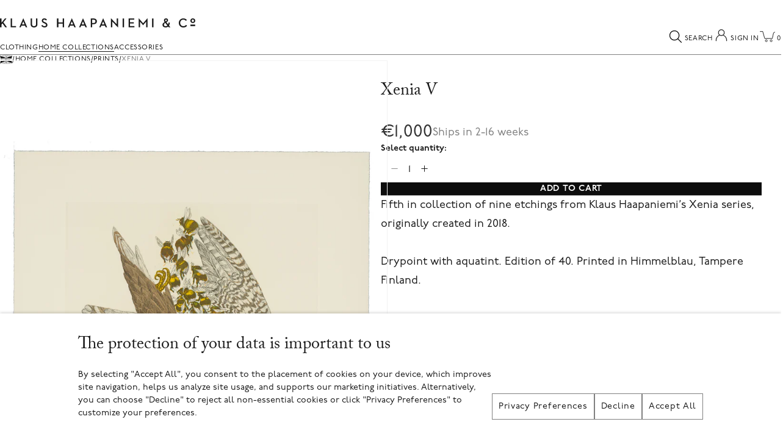

--- FILE ---
content_type: text/html
request_url: https://www.klaush.com/home-collections/prints/xenia-v
body_size: 37771
content:
<!DOCTYPE html><html lang="EN"><head><title>Xenia V | Prints | Luxury Homeware Beyond Minimalism | Klaus Haapaniemi &amp; Co.</title><link rel="canonical" href="https://www.klaush.com/home-collections/prints/xenia-v"/><meta name="description" content="Fifth in collection of nine etchings from Klaus Haapaniemi’s Xenia series, originally created in 2018. Drypoint with aquatint. Edition of 40. Printed in..."/><meta property="og:description" content="Fifth in collection of nine etchings from Klaus Haapaniemi’s Xenia series, originally created in 2018. Drypoint with aquatint. Edition of 40. Printed in..."/><meta name="og:image" content="https://images.prismic.io/klaushaapaniemi/998efb87-be90-420a-be16-e385f62ccc6f_social.png?auto=compress,format&amp;rect=0,0,1200,628&amp;w=1200&amp;h=628"/><meta property="og:title" content="Xenia V | Prints | Luxury Homeware Beyond Minimalism | Klaus Haapaniemi &amp; Co."/><meta property="og:url" content="https://www.klaush.com/home-collections/prints/xenia-v"/><meta name="robots" content="index,follow"/><meta name="twitter:creator" content="@klaushaapaniemi"/><meta name="twitter:description" content="Fifth in collection of nine etchings from Klaus Haapaniemi’s Xenia series, originally created in 2018. Drypoint with aquatint. Edition of 40. Printed in..."/><meta name="twitter:site" content="@klaushaapaniemi"/><meta name="twitter:title" content="Xenia V | Prints | Luxury Homeware Beyond Minimalism | Klaus Haapaniemi &amp; Co."/><script type="application/ld+json">{"@context":"https://schema.org","@type":"Organization","name":"Klaus Haapaniemi & Co.","image":"https://images.prismic.io/klaushaapaniemi/998efb87-be90-420a-be16-e385f62ccc6f_social.png?auto=compress,format&rect=0,0,1200,628&w=1200&h=628","sameAs":["https://twitter.com/klaushaapaniemi","https://www.facebook.com/klaushaapaniemi","https://www.instagram.com/klaushaapaniemi_official"],"url":"https://www.klaush.com/home-collections/prints/xenia-v"}</script><meta charSet="utf-8"/><meta name="viewport" content="width=device-width,initial-scale=1"/><meta name="msapplication-TileColor" content="#ffffff"/><meta name="theme-color" content="#ffffff"/><link rel="stylesheet" href="https://use.typekit.net/erx4ohj.css"/><link rel="stylesheet" href="/build/_assets/reset-JPVCZSA2.css"/><link rel="stylesheet" href="/build/_assets/swiper-UD2C26IM.css"/><link rel="stylesheet" href="/build/_assets/skeleton-N6XH3BH2.css"/><link rel="stylesheet" href="/build/css-bundle-3QTZALAM.css"/><link rel="stylesheet" href="/build/_assets/mapbox-gl-DZYI5KPG.css"/><link rel="preconnect" href="https://cdn.shopify.com"/><link rel="preconnect" href="https://shop.app"/><link rel="preconnect" href="https://checkout.klaush.com"/><link rel="apple-touch-icon" sizes="180x180" href="/build/_assets/apple-touch-icon-UXD76YI7.png"/><link rel="icon" type="image/png" sizes="32x32" href="/build/_assets/favicon-32x32-S2YKESGT.png"/><link rel="icon" type="image/png" sizes="16x16" href="/build/_assets/favicon-16x16-5NLQV5JC.png"/><link rel="manifest" href="/build/_assets/site-IUD26V5M.webmanifest"/><link rel="mask-icon" href="/build/_assets/safari-pinned-tab-WHVCTLYY.svg" color="#000000"/><meta name="google-site-verification" content="FAFIwaHEsFPdPVkapdyhgSgk86ql53duA9uEknw9YXs"/><meta name="shopify-custom-cookie-consent" content="true"/></head><body><noscript><iframe title="Google Tag Manager" src="https://www.googletagmanager.com/ns.html?id=GTM-KZMNQ96P" height="0" width="0" style="display:none;visibility:hidden"></iframe></noscript><div style="--vzzfeh4:100px"><script>self.__wrap_b=(e,t,r)=>{r=r||document.querySelector(`[data-br="${e}"]`);let n=r.parentElement,i=v=>r.style.maxWidth=v+"px";r.style.maxWidth="";let o=n.clientWidth,s=n.clientHeight,l=o/2-.25,f=o+.5,m;if(o){for(i(l),l=Math.max(r.scrollWidth,l);l+1<f;)m=Math.round((l+f)/2),i(m),n.clientHeight===s?f=m:l=m;i(f*t+o*(1-t))}r.__wrap_o||typeof ResizeObserver<"u"&&(r.__wrap_o=new ResizeObserver(()=>{self.__wrap_b(0,+r.dataset.brr,r)})).observe(n)};</script><a href="#mainContent" class="sr-only">Skip to content</a><header class="s3oxpa0 s3oxpa2"><div class="s3oxpa3"><a class="s3oxpa4" title="Klaus Haapaniemi &amp; Co." href="/"><svg viewBox="0 0 315.128 14.855" xmlns="http://www.w3.org/2000/svg" class=""><title>Klaus Haapaniemi &amp; Co.</title><path fill="currentColor" d="M10.4.3H7.9L2.3 7.2V.3H0v14.3h2.3v-4.5l1.6-1.9 4.5 6.4h2.8L5.4 6.5z"></path><path fill="currentColor" d="M19.5.3h-2.3v14.3h8.6v-2h-6.3z"></path><path fill="currentColor" d="M37.464 0l-6.287 14.641h2.279l1.117-2.678h5.822l1.118 2.678h2.384L37.59 0h-.126zm-2.068 9.98l2.11-5.021 2.067 5h-4.177z"></path><path fill="currentColor" d="M58.093 9.453c0 2.301-1.139 3.334-3.207 3.334-2.088 0-3.228-1.033-3.228-3.334V.295h-2.256V9.58c0 3.5 2.4 5.3 5.5 5.252 3.101 0 5.464-1.75 5.464-5.252V.295h-2.257v9.158z"></path><path fill="currentColor" d="M72.795 6.438l-.991-.445c-1.561-.695-2.278-1.096-2.278-2.236 0-.992.738-1.666 1.962-1.666 1.139 0 1.9.5 2.5 1.393l1.708-1.119C74.789.847 73.46.109 71.478.109c-2.447 0-4.113 1.537-4.113 3.7 0 2.2 1.5 3.3 3.6 4.219l.991.441c1.266.6 2.3 1.1 2.3 2.43 0 1.158-1.013 1.877-2.531 1.9-1.477 0-2.594-.695-3.249-1.941l-1.898.951c.971 1.8 2.7 3 5.2 3.014 2.721 0 4.747-1.328 4.747-3.965C76.425 8.4 75 7.4 72.8 6.438z"></path><path fill="currentColor" d="M101.1 6.6h-6.9V.3h-2.3v14.3h2.3V8.7h6.9v5.9h2.2V.3h-2.2z"></path><path fill="currentColor" d="M115.827 0l-6.286 14.641h2.278l1.117-2.678h5.823l1.117 2.678h2.385L115.954 0h-.127zm-2.068 9.98l2.111-5.021 2.066 5.021h-4.177z"></path><path fill="currentColor" d="M133.862 0l-6.287 14.641h2.278l1.118-2.678h5.822l1.119 2.678h2.383L133.988 0h-.126zm-2.067 9.98l2.108-5.021 2.068 5.021h-4.176z"></path><path fill="currentColor" d="M151.073.295h-4.554v14.346h2.256V9.58h2.298c3.336 0 5.275-1.793 5.275-4.643C156.349 2.2 154.4.3 151.1.3zm-.082 7.279h-2.216V2.301h2.216c2.109 0 3 .9 3 2.637C154.006 6.7 153.1 7.6 151 7.574z"></path><path fill="currentColor" d="M166.392 0l-6.288 14.641h2.278l1.118-2.678h5.822l1.118 2.678h2.385L166.517 0h-.125zm-2.069 9.98l2.109-5.021 2.066 5.021h-4.175z"></path><path fill="currentColor" d="M188.4 9.7L179.2.1h-.2v14.5h2.2V5.2l9.2 9.7h.1V.3h-2.1z"></path><path fill="currentColor" d="M197.9.3h2.3v14.3h-2.3z"></path><path fill="currentColor" d="M209.8 8.4h6.1v-2h-6.1V2.3h6.9v-2h-9.1v14.3h9.4v-2h-7.2z"></path><path fill="currentColor" d="M231 8.1L224 0h-.2v14.6h2.2V5.3l4.9 5.9h.1l4.9-5.9v9.3h2.1V0h-.1z"></path><path fill="currentColor" d="M245.4.3h2.3v14.3h-2.3z"></path><path fill="currentColor" d="M273.968 6.879h-2.064c0 1.223-.171 2.254-.509 3.102l-2.74-3.525c1.708-1.01 2.594-2.004 2.594-3.311 0-1.771-1.204-3.037-3.269-3.037-2.11 0-3.376 1.434-3.376 3.119 0 .9.3 1.8 1.1 2.9-2.068 1.184-3.482 2.301-3.482 4.498 0 2.5 1.9 4.2 5.2 4.238 1.498 0 2.889-.486 3.985-1.414l.95 1.223h2.7l-2.256-2.887C273.526 10.5 274 8.8 274 6.879zm-5.989-4.875c.759 0 1.1.6 1.1 1.1 0 .842-.462 1.328-1.496 1.982l-.086-.104c-.441-.572-.76-1.055-.76-1.797C266.774 2.6 267.2 2 268 2.004zm-.549 10.869c-1.855 0-2.869-.91-2.869-2.279 0-1.33.568-2.26 2.173-3.166l3.438 4.4a3.885 3.885 0 0 1-2.772 1.045z"></path><path fill="currentColor" d="M295.864 12.787c-2.892 0-4.999-2.215-4.999-5.318 0-3.037 2.066-5.314 4.915-5.314 1.898 0 3.1.7 4.1 2l1.729-1.223c-1.244-1.75-3.078-2.783-5.738-2.783-4.092 0-7.32 3.119-7.32 7.361 0 4.2 3.2 7.4 7.3 7.4 2.785 0 4.662-.969 6.137-2.932l-1.747-1.201c-1.148 1.323-2.541 2.023-4.341 2.01z"></path><path fill="currentColor" d="M311.182 7.701c2.218 0 3.946-1.602 3.946-3.797 0-2.191-1.729-3.797-3.946-3.797-2.214 0-3.946 1.605-3.946 3.8C307.235 6.1 309 7.7 311.2 7.701zm0-5.801c1.096 0 1.8.8 1.8 2.004s-.678 2.006-1.773 2-1.77-.846-1.77-2.006.647-1.998 1.761-1.998z"></path><path fill="currentColor" d="M307.3 10.2h7.7v2.5h-7.7z"></path></svg></a><nav class="_165ies20"><ul class="_165ies21"><li class="_165ies22"><a role="menuitem" aria-expanded="false" aria-haspopup="true" class="_5ngpt27 _5ngpt29 _1ssuz2v1" href="/clothing">Clothing</a><div class="_18zxj0f0 _18zxj0f2" aria-hidden="true" aria-expanded="false" tabindex="-1"><div class="_18zxj0f3"><div class="_1pn7iij0"><svg class="_1pn7iij1" xmlns="http://www.w3.org/2000/svg" viewBox="0 0 38 38"><defs><linearGradient x1="8.042%" y1="0%" x2="65.682%" y2="23.865%" id="a"><stop stop-color="currentColor" stop-opacity="0" offset="0%"></stop><stop stop-color="currentColor" stop-opacity=".631" offset="63.146%"></stop><stop stop-color="currentColor" offset="100%"></stop></linearGradient></defs><g fill="none" fill-rule="evenodd"><g transform="translate(1 1)"><path d="M36 18c0-9.94-8.06-18-18-18" id="Oval-2" stroke="url(#a)" stroke-width="2"><animateTransform attributeName="transform" type="rotate" from="0 18 18" to="360 18 18" dur="0.9s" repeatCount="indefinite"></animateTransform></path><circle fill="#fff" cx="36" cy="18" r="1"><animateTransform attributeName="transform" type="rotate" from="0 18 18" to="360 18 18" dur="0.9s" repeatCount="indefinite"></animateTransform></circle></g></g></svg></div></div></div></li><li class="_165ies22"><a role="menuitem" aria-expanded="false" aria-haspopup="true" aria-current="page" class="_5ngpt27 _5ngpt28 _1ssuz2v1" href="/home-collections">Home Collections</a><div class="_18zxj0f0 _18zxj0f2" aria-hidden="true" aria-expanded="false" tabindex="-1"><div class="_18zxj0f3"><div class="_1pn7iij0"><svg class="_1pn7iij1" xmlns="http://www.w3.org/2000/svg" viewBox="0 0 38 38"><defs><linearGradient x1="8.042%" y1="0%" x2="65.682%" y2="23.865%" id="a"><stop stop-color="currentColor" stop-opacity="0" offset="0%"></stop><stop stop-color="currentColor" stop-opacity=".631" offset="63.146%"></stop><stop stop-color="currentColor" offset="100%"></stop></linearGradient></defs><g fill="none" fill-rule="evenodd"><g transform="translate(1 1)"><path d="M36 18c0-9.94-8.06-18-18-18" id="Oval-2" stroke="url(#a)" stroke-width="2"><animateTransform attributeName="transform" type="rotate" from="0 18 18" to="360 18 18" dur="0.9s" repeatCount="indefinite"></animateTransform></path><circle fill="#fff" cx="36" cy="18" r="1"><animateTransform attributeName="transform" type="rotate" from="0 18 18" to="360 18 18" dur="0.9s" repeatCount="indefinite"></animateTransform></circle></g></g></svg></div></div></div></li><li class="_165ies22"><a role="menuitem" aria-expanded="false" aria-haspopup="true" class="_5ngpt27 _5ngpt29 _1ssuz2v1" href="/accessories">Accessories</a><div class="_18zxj0f0 _18zxj0f2" aria-hidden="true" aria-expanded="false" tabindex="-1"><div class="_18zxj0f3"><div class="_1pn7iij0"><svg class="_1pn7iij1" xmlns="http://www.w3.org/2000/svg" viewBox="0 0 38 38"><defs><linearGradient x1="8.042%" y1="0%" x2="65.682%" y2="23.865%" id="a"><stop stop-color="currentColor" stop-opacity="0" offset="0%"></stop><stop stop-color="currentColor" stop-opacity=".631" offset="63.146%"></stop><stop stop-color="currentColor" offset="100%"></stop></linearGradient></defs><g fill="none" fill-rule="evenodd"><g transform="translate(1 1)"><path d="M36 18c0-9.94-8.06-18-18-18" id="Oval-2" stroke="url(#a)" stroke-width="2"><animateTransform attributeName="transform" type="rotate" from="0 18 18" to="360 18 18" dur="0.9s" repeatCount="indefinite"></animateTransform></path><circle fill="#fff" cx="36" cy="18" r="1"><animateTransform attributeName="transform" type="rotate" from="0 18 18" to="360 18 18" dur="0.9s" repeatCount="indefinite"></animateTransform></circle></g></g></svg></div></div></div></li></ul></nav><div class="_1t6kzvc0 _1ssuz2v1"><button class="_1t6kzvc1 _5ngpt24"><span class="k3xkjf2"><svg xmlns="http://www.w3.org/2000/svg" viewBox="0 0 24 24" preserveAspectRatio="xMidYMid meet" class="k3xkjf3"><g transform="matrix(0.9200000166893005,0,0,0.9200000166893005,0.9600000381469727,0.9600000381469727)"><g transform="matrix(1,0,0,1,12.032999992370605,12)"><path fill="rgb(0,0,0)" d=" M10.763999938964844,9.82699966430664 C10.763999938964844,9.82699966430664 4.684000015258789,3.746999979019165 4.684000015258789,3.746999979019165 C6.025000095367432,2.183000087738037 6.801000118255615,0.1589999943971634 6.801000118255615,-2.062000036239624 C6.801000118255615,-7 2.8010001182556152,-11 -2.134999990463257,-11 C-7.071000099182129,-11 -11.03499984741211,-6.999000072479248 -11.03499984741211,-2.062000036239624 C-11.03499984741211,2.874000072479248 -7.0329999923706055,6.875 -2.134999990463257,6.875 C0.0860000029206276,6.875 2.1110000610351562,6.060999870300293 3.6740000247955322,4.71999979019165 C3.6740000247955322,4.71999979019165 9.755000114440918,10.800000190734863 9.755000114440918,10.800000190734863 C9.925999641418457,10.930999755859375 10.102999687194824,11 10.279000282287598,11 C10.454999923706055,11 10.630000114440918,10.932999610900879 10.763999938964844,10.79800033569336 C11.034000396728516,10.531999588012695 11.03499984741211,10.093000411987305 10.763999938964844,9.82699966430664z M-2.0959999561309814,5.5 C-6.302999973297119,5.5 -9.657999992370605,2.1050000190734863 -9.657999992370605,-2.062000036239624 C-9.657999992370605,-6.230000019073486 -6.302999973297119,-9.625 -2.0959999561309814,-9.625 C2.1110000610351562,-9.625 5.465000152587891,-6.269000053405762 5.465000152587891,-2.062000036239624 C5.465000152587891,2.1440000534057617 2.072000026702881,5.5 -2.0959999561309814,5.5z"></path></g></g><circle cx="10.15" cy="10.15" r="4" stroke-width="1" class="k3xkjf4 k3xkjf6"></circle></svg></span><span class="_1t6kzvc2 _5ngpt27 _5ngpt29">Search</span></button><button class="_1t6kzvc1 _5ngpt24"><span class="_1k2siqk0"><svg viewBox="0 0 100 125" xmlns="http://www.w3.org/2000/svg" class="_1k2siqk1"><title>User</title><path class="_1k2siqk2" d="M22 78c0 .6.4 1 1 1s1-.4 1-1v-3c0-11.3 7.1-21.4 17.6-25.3 2.4 1.5 5.3 2.4 8.4 2.4 3.1 0 5.9-.9 8.4-2.4C68.9 53.6 76 63.7 76 75v3c0 .6.4 1 1 1s1-.4 1-1v-3c0-11.7-7.1-22.2-17.7-26.7 3.5-3 5.7-7.4 5.7-12.3 0-8.8-7.2-16-16-16s-16 7.2-16 16c0 4.9 2.2 9.3 5.7 12.2C29.1 52.8 22 63.3 22 75v3zm14-42c0-7.7 6.3-14 14-14s14 6.3 14 14-6.3 14-14 14-14-6.2-14-14z"></path><circle cx="50" cy="72.5" r="12" stroke-width="4" class="_1k2siqk3 _1k2siqk5"></circle></svg></span><span class="_1t6kzvc2 _5ngpt27 _5ngpt29">Sign In</span></button><!--$--><a class="_1t6kzvc1 _5ngpt24" href="/cart"><span class="_1buh79t5" style="--_1buh79t1:paused"><svg xmlns="http://www.w3.org/2000/svg" viewBox="0 0 1080 1080" class="_1buh79t6"><g class="_1buh79t7"><g transform="matrix(1,0,0,1,544,540)"><path stroke-linecap="round" stroke-linejoin="round" fill-opacity="0" class="_1buh79ta" stroke-width="20" d=" M-270,-180 C-270,-180 -180,-180 -180,-180 C-180,-180 -112.5,67.5 -112.5,67.5 C-112.5,67.5 157.5,67.5 157.5,67.5 C157.5,67.5 202,-134 202,-134 C202,-134 248,-158 248,-158"></path></g></g><g transform="matrix(1,0,0,1,520,518)"><path fill-opacity="0" stroke-linecap="butt" stroke-linejoin="miter" stroke-miterlimit="4" class="_1buh79ta" stroke-width="20" d=" M-31.25,135 C-12.609999656677246,135 2.5,150.11000061035156 2.5,168.75 C2.5,187.38999938964844 -12.609999656677246,202.5 -31.25,202.5 C-49.88999938964844,202.5 -65,187.38999938964844 -65,168.75 C-65,150.11000061035156 -49.88999938964844,135 -31.25,135z"></path></g><g transform="matrix(1,0,0,1,692,518)"><path fill-opacity="0" stroke-linecap="butt" stroke-linejoin="miter" stroke-miterlimit="4" class="_1buh79ta" stroke-width="20" d=" M-31.25,135 C-12.609999656677246,135 2.5,150.11000061035156 2.5,168.75 C2.5,187.38999938964844 -12.609999656677246,202.5 -31.25,202.5 C-49.88999938964844,202.5 -65,187.38999938964844 -65,168.75 C-65,150.11000061035156 -49.88999938964844,135 -31.25,135z"></path></g><g class="_1buh79t8"><g transform="matrix(1,0,0,1,568,497.5)"><path stroke-linecap="butt" stroke-linejoin="miter" fill-opacity="0" stroke-miterlimit="4" class="_1buh79ta" stroke-width="20" d=" M0,-100 C55.189998626708984,-100 100,-55.189998626708984 100,0 C100,55.189998626708984 55.189998626708984,100 0,100 C-55.189998626708984,100 -100,55.189998626708984 -100,0 C-100,-55.189998626708984 -55.189998626708984,-100 0,-100z"></path></g><g class="_1buh79t9"><g transform="matrix(1,0,0,1,568,497.5)"><path d=" M0,-65 C35.87350082397461,-65 65,-35.87350082397461 65,0 C65,35.87350082397461 35.87350082397461,65 0,65 C-35.87350082397461,65 -65,35.87350082397461 -65,0 C-65,-35.87350082397461 -35.87350082397461,-65 0,-65z"></path></g></g></g></svg></span><span class="_1t6kzvc2 _5ngpt27 _5ngpt29">0</span></a><!--/$--></div></div></header><ul class="_5xeapx0 _1ssuz2v1"><li class="_5xeapx1"><a class="_5xeapx2" title="Home" href="/"><svg xmlns="http://www.w3.org/2000/svg" viewBox="0 0 326.75 238.52" class="_5xeapx3"><defs><clipPath id="a"><path d="M326.75,13.49S315.51,26.6,300.54,30.15a93.54,93.54,0,0,0-25.92,10.68c-6.83,4.29-11.52,18-11.52,18l4.12-22.93a14.22,14.22,0,0,1-11.69,7.68c-14.23,1-19.71,4.44-23.66,7.89a16.05,16.05,0,0,0-5.37,10.8v-15s-4.18,8.24-10.28,10.39-7.85,3.84-9.26,6a17,17,0,0,0-2,4.13l-.56-10.11a17.51,17.51,0,0,1-7.85,7.11,24.1,24.1,0,0,0-13.21,14.16c-1.14,3.33-3.28,13.1-3.28,13.1h129.6Z"></path></clipPath></defs><g><path d="M6.94,234.29A2,2,0,1,1,7,233.13c10.33.48,22.43-8.13,32.55-17.86,11-10.59,30-15.19,42.63-13.88,11.86,1.23,21.84,1.19,30.44-7.61C123,183.19,132.89,179.06,147,178.87c14.77-.2,15-14.52,15-14.58,0-.51,0-.74,0-.74l.66,0a.59.59,0,0,1,1.12,0c.16,0,.19.6.15,1.59.49,3.62,2.93,13,14.86,13.17,14.15.18,24,4.32,34.39,14.91,8.6,8.8,18.59,8.84,30.44,7.61,12.62-1.31,31.64,3.29,42.64,13.87,10.17,9.79,22.35,18.44,32.71,17.86a2,2,0,1,1-.12,1.17c-10.9.5-23.34-8.51-33.4-18.19-10.7-10.3-29.36-14.84-41.71-13.56-11.89,1.23-22.38,1.27-31.39-7.95-10.14-10.38-19.74-14.38-33.57-14.57-7.92-.1-12-4-14.05-8a16.2,16.2,0,0,1-.73-1.6c1.24,4.85,4.52,11.08,13.09,13.29,13.93,3.6,15.76.9,26.91,11.5,9.79,9.3,18,15.09,35.51,13.63,17.87-1.49,31.92,2,42.46,15,3.36,4.16,6.82,8.11,11.19,10.85a2.07,2.07,0,0,1,1-.27,2,2,0,1,1-2,2,2,2,0,0,1,.17-.82c-4.47-2.86-8-6.89-11.33-11-10.17-12.6-23.73-16-41.37-14.56-18,1.5-26.55-4.54-36.48-14-10.92-10.37-12.59-7.64-26.35-11.19A18.38,18.38,0,0,1,163.71,173v.22c1,5.35,4,12.62,12.93,14.93,15.62,4,16.31,5.87,26.9,15.94,9.74,9.24,16.47,12.63,34,11.17,17.94-1.5,27.52,2.52,38,15.51l2.33,3,.27,0a2,2,0,1,1-1.43.58c-.67-.85-1.37-1.75-2.16-2.72-10.21-12.65-19.37-16.52-36.93-15.06-17.94,1.5-25-2-35-11.51-10.44-9.91-11-11.66-26.36-15.63a17.49,17.49,0,0,1-12-9.91c.12.5.26,1,.43,1.55,1.53,4.87,5,10.54,12.86,12.57C186,195.7,191.07,198,195.75,205c1.05,1.56,2.09,3.25,3.44,5.09,8.18,11.15,18.83,15.51,36.42,14,14.78-1.23,22.89,2.29,29.21,10a2.05,2.05,0,1,1-2.34,2,2,2,0,0,1,.95-1.73c-6-7-13.7-10.18-27.71-9-17.92,1.49-29.05-3-37.55-14.56-2.27-3.09-4.07-6.65-6.83-9.35-8.62-8.42-21.18-4-27-17.85,1.2,5.31,4.53,12.82,13.75,15.37,9.78,2.71,11.48,6.75,15.67,14.61,6.54,12.26,15,18.86,32.52,19.89,4.77.28,12.28-.68,18,1a2,2,0,1,1-.37,1.18c-12.21-3.15-36.6,6.1-51.28-21.43-4-7.55-5.52-11.39-14.9-14a19.77,19.77,0,0,1-13.57-12.67c.06,6,1.89,14.37,11,16.88,9.81,2.71,11.07,6.24,13.75,14.72A31.18,31.18,0,0,0,200,234.47a2,2,0,0,1,.43-.05,2.05,2.05,0,1,1-2,2.05,2,2,0,0,1,.46-1.29,32.6,32.6,0,0,1-11.11-15.68c-2.54-8.07-3.55-11.3-12.88-13.89a15,15,0,0,1-10.7-10.36c1.06,6.59,3.25,12.7,7.61,14.09,10,3.18,8.76,8.27,11.26,16.19a39.83,39.83,0,0,0,3.47,8.4,2.08,2.08,0,0,1,2.18,2,2.05,2.05,0,1,1-3.39-1.55c-2.57-4-3.69-9-4.88-14-1.34-5.67-2.85-8-9-9.92-3.38-1.08-5.59-4.55-7-9a29.67,29.67,0,0,1-.3,3.15l.05.65c1,4.92,3.58,6.52,7.37,10.82,2.08,2.37,4,5.07,4.67,8.42a49,49,0,0,0,2.83,9.32,2.08,2.08,0,0,1,2.18,2,2.05,2.05,0,0,1-4.1,0,2,2,0,0,1,.75-1.58,46.35,46.35,0,0,1-2.9-9.55c-1.21-6.33-7-9.61-10.31-14.63.56,4.44,1.53,8.74,3.08,11.22a33.38,33.38,0,0,1,4.11,12.32,2.05,2.05,0,1,1-1.29.05,30.51,30.51,0,0,0-3.89-11.7c-1.61-2.57-2.62-6.91-3.23-11.45-.57,4.26-1.54,8.58-3.19,11.23a31.55,31.55,0,0,0-4,12.62,2.06,2.06,0,1,1-1.35-.5c.64-3.85,1.76-8.75,4.29-12.79,1.54-2.46,2.5-6.76,3.08-11.24-1.36,2.17-3.35,3.9-5.93,6.83-2.05,2.32-3.8,4.8-4.38,7.82a50.61,50.61,0,0,1-3.28,10.44,2.09,2.09,0,0,1,.26,1,2,2,0,1,1-2-2.05,2.15,2.15,0,0,1,.8.16,45.18,45.18,0,0,0,3-9.78c1.29-6.73,7-9.84,10.45-15a11.61,11.61,0,0,0,1.58-4.18l0-.5a28.59,28.59,0,0,1-.31-5.42c-3.7,15.06-11.88,9.35-15.42,17-1.36,2.91-1.76,6.57-2.73,9.66a41.17,41.17,0,0,1-3.64,8.75,2.1,2.1,0,0,1,.36,1.16,2,2,0,1,1-2.05-2.05,2.16,2.16,0,0,1,.68.12,39.76,39.76,0,0,0,3.44-8.36c2.5-7.92,1.27-13,11.26-16.19,4.26-1.36,6.49-7.36,7.6-14a15,15,0,0,1-10.69,10.32c-9.33,2.58-10.33,5.81-12.88,13.88a32.62,32.62,0,0,1-11,15.61,1.87,1.87,0,0,1,.09.59,2.05,2.05,0,1,1-2.05-2.05,2.08,2.08,0,0,1,1.24.42,31.14,31.14,0,0,0,10.52-14.95c2.68-8.48,3.95-12,13.75-14.72,8.26-2.29,10.89-9.59,11-16.93a19.79,19.79,0,0,1-13.59,12.72c-9.37,2.6-10.87,6.44-14.9,14-6.74,12.64-15.55,19.49-33.56,20.55-4.32.26-11.5-.62-17,.74a2,2,0,1,1-2-2.31,2.07,2.07,0,0,1,1.8,1.06c5.62-1.34,12.65-.48,17.19-.75,17.56-1,26-7.63,32.52-19.88,4.2-7.87,5.89-11.9,15.67-14.61,7.78-2.16,12.14-8.15,13.76-15.3-5.78,13.75-18.33,9.35-26.95,17.78-2.77,2.69-4.57,6.26-6.84,9.35-8.5,11.59-19.63,16-37.54,14.55-14-1.17-21.76,2-27.76,9.07a2,2,0,1,1-1.7-.9,2.08,2.08,0,0,1,.71.12c6.27-7.39,14.35-10.75,28.85-9.54,17.59,1.46,28.24-2.89,36.42-14,2.32-3.16,4.15-6.75,7-9.51,9-8.74,21.93-4.1,27.14-18.67.25-.7.49-1.49.7-2.31-5.41,11.72-17.06,9-26.71,15.17-4.29,2.73-7.93,6.76-11.59,10.23-10,9.49-17.07,13-35,11.52-17.55-1.47-26.71,2.4-36.93,15.05-.92,1.14-1.74,2.19-2.5,3.16a2.1,2.1,0,0,1,.19.88,2,2,0,1,1-1.06-1.8c.73-.93,1.51-1.94,2.39-3,10.49-13,20.07-17,38-15.52,17.57,1.46,24.29-1.92,34-11.17,10.6-10.07,11.28-11.9,26.9-15.93,7.74-2,11.69-7.93,12.93-14.9V173a18.38,18.38,0,0,1-13.11,11.46c-13.76,3.55-15.44.81-26.36,11.19-9.93,9.43-18.48,15.47-36.48,14-17.63-1.47-31.19,2-41.37,14.57-3.26,4-6.69,8-11,10.8v.21a2,2,0,1,1-.53-1.38c4.06-2.71,7.34-6.47,10.54-10.43,10.53-13,24.58-16.51,42.46-15C104,209.77,112.21,204,122,194.68c11.14-10.59,13-7.9,26.9-11.49a17.48,17.48,0,0,0,13-12.89,16,16,0,0,1-.8,1.76c-2.06,3.93-6.13,7.86-14,8-13.84.18-23.44,4.18-33.58,14.56-9,9.22-19.5,9.18-31.39,7.95-12.35-1.28-31,3.26-41.71,13.56C30.31,225.79,17.85,234.82,6.94,234.29Z"></path><path d="M0,14.05A46.5,46.5,0,0,0,26.12,29.86c9,2,19.17,7.24,26,11.53s11.52,18,11.52,18L59.53,36.42A14.22,14.22,0,0,0,71.22,44.1c14.23,1,18.24,3.56,23.49,8.13a16.32,16.32,0,0,1,5.54,10.56v-15s4.18,8.24,10.28,10.39,7.85,3.84,9.26,6a16.55,16.55,0,0,1,2,4.12l.57-10.11a17.51,17.51,0,0,0,7.85,7.11,24.1,24.1,0,0,1,13.21,14.16c1.14,3.33,3.27,13.1,3.27,13.1H17.07Z" fill-rule="evenodd"></path><g><path d="M182.49,80.62a8.06,8.06,0,0,0-8.06-8.07c-4.35,0-7.13-2.69-7.29,1.62,0,0-.16,13,.05,16.54s2.45,4.43,4.58,1.82c1.16-1.41,2.2-1.75,4.17-3a45.54,45.54,0,0,1,4.23-3.24A8,8,0,0,0,182.49,80.62Z"></path><path d="M176.57,74.48a.84.84,0,0,1,.84-.85.85.85,0,0,1,.85.85.84.84,0,0,1-.85.84A.83.83,0,0,1,176.57,74.48Z" fill="#fff"></path><circle cx="174.9" cy="73.95" r="0.85" fill="#fff"></circle><path d="M171.52,74.39a.85.85,0,1,1,.84.85A.85.85,0,0,1,171.52,74.39Z" fill="#fff"></path><path d="M169.18,75.44a.85.85,0,1,1,.84.85A.85.85,0,0,1,169.18,75.44Z" fill="#fff"></path><path d="M167.83,77.48a.85.85,0,1,1,.85.85A.85.85,0,0,1,167.83,77.48Z" fill="#fff"></path><circle cx="167.88" cy="80.57" r="0.85" fill="#fff"></circle><circle cx="167.88" cy="83.6" r="0.85" fill="#fff"></circle><circle cx="168.03" cy="86.67" r="0.85" fill="#fff"></circle><circle cx="168.18" cy="89.6" r="0.85" fill="#fff"></circle><circle cx="172.46" cy="90.27" r="0.85" fill="#fff"></circle><circle cx="169.62" cy="92.47" r="0.85" fill="#fff"></circle><circle cx="177.72" cy="85.98" r="0.85" fill="#fff"></circle><circle cx="174.68" cy="88" r="0.85" fill="#fff"></circle><path d="M180.15,81.35a.85.85,0,1,1,.85.85A.85.85,0,0,1,180.15,81.35Z" fill="#fff"></path><circle cx="180.15" cy="83.82" r="0.85" fill="#fff"></circle><circle cx="179.49" cy="75.95" r="0.85" fill="#fff"></circle><path d="M179.82,78.26a.85.85,0,1,1,1.69,0,.85.85,0,0,1-1.69,0Z" fill="#fff"></path><path d="M169,79.56a.51.51,0,1,1,.51.51A.51.51,0,0,1,169,79.56Z" fill="#fff"></path><path d="M170.16,77.48a.51.51,0,1,1,.51.51A.51.51,0,0,1,170.16,77.48Z" fill="#fff"></path><circle cx="172.06" cy="76.38" r="0.51" fill="#fff"></circle><path d="M173.34,75.74a.52.52,0,1,1,.52.51A.51.51,0,0,1,173.34,75.74Z" fill="#fff"></path><path d="M175.34,75.79a.51.51,0,1,1,.51.51A.51.51,0,0,1,175.34,75.79Z" fill="#fff"></path><path d="M177.08,76.51a.51.51,0,1,1,.51.51A.51.51,0,0,1,177.08,76.51Z" fill="#fff"></path><path d="M178.12,78.1a.52.52,0,0,1,1,0,.52.52,0,0,1-1,0Z" fill="#fff"></path><path d="M178.6,80.12a.51.51,0,1,1,.51.51A.51.51,0,0,1,178.6,80.12Z" fill="#fff"></path><circle cx="178.76" cy="82.16" r="0.51" fill="#fff"></circle><circle cx="177.32" cy="83.78" r="0.51" fill="#fff"></circle><path d="M174.81,85.62a.52.52,0,1,1,.52.51A.51.51,0,0,1,174.81,85.62Z" fill="#fff"></path><path d="M172.15,88.33a.51.51,0,1,1,.51.52A.51.51,0,0,1,172.15,88.33Z" fill="#fff"></path><circle cx="169.33" cy="85.2" r="0.51" fill="#fff"></circle><circle cx="169.33" cy="82.01" r="0.51" fill="#fff"></circle><circle cx="169.82" cy="87.74" r="0.51" fill="#fff"></circle><circle cx="170.02" cy="90.18" r="0.51" fill="#fff"></circle><circle cx="175.72" cy="78.29" r="1.24" fill="#fff"></circle><circle cx="172.61" cy="78.82" r="1.24" transform="translate(67.16 236.58) rotate(-80.78)" fill="#fff"></circle><circle cx="176.58" cy="81.5" r="1.24" fill="#fff"></circle><circle cx="174.02" cy="83.37" r="1.24" fill="#fff"></circle><circle cx="171.7" cy="85.88" r="1.24" fill="#fff"></circle><circle cx="171.53" cy="81.83" r="1.24" fill="#fff"></circle><path d="M173.49,80.72a.52.52,0,1,1,.52.51A.52.52,0,0,1,173.49,80.72Z" fill="#fff"></path></g><circle cx="125.93" cy="66.73" r="1.49" fill="#fff"></circle><circle cx="132.02" cy="70.78" r="1.49" fill="#fff"></circle><circle cx="137.14" cy="75.08" r="1.49" fill="#fff"></circle><circle cx="139.39" cy="80.6" r="1.49" fill="#fff"></circle><circle cx="106.66" cy="59.95" r="1.49" fill="#fff"></circle><circle cx="112.34" cy="61.75" r="1.49" fill="#fff"></circle><circle cx="117.46" cy="66.05" r="1.49" fill="#fff"></circle><circle cx="102.72" cy="54.99" r="1.49" fill="#fff"></circle><circle cx="82.81" cy="48.49" r="1.49" fill="#fff"></circle><circle cx="89.11" cy="51.3" r="1.49" fill="#fff"></circle><circle cx="93.82" cy="54.99" r="1.49" fill="#fff"></circle><circle cx="63.77" cy="44.6" r="1.49" fill="#fff"></circle><circle cx="69.45" cy="46.39" r="1.49" fill="#fff"></circle><circle cx="76" cy="47.41" r="1.49" fill="#fff"></circle><circle cx="96.6" cy="59.72" r="1.49" fill="#fff"></circle><circle cx="50.07" cy="43.64" r="1.49" fill="#fff"></circle><circle cx="54.78" cy="48.14" r="1.49" fill="#fff"></circle><circle cx="57.56" cy="52.88" r="1.49" fill="#fff"></circle><circle cx="60.37" cy="57.98" r="1.49" fill="#fff"></circle><circle cx="45.01" cy="40.97" r="1.49" fill="#fff"></circle><circle cx="24.28" cy="33.77" r="1.49" fill="#fff"></circle><circle cx="30.99" cy="35.56" r="1.49" fill="#fff"></circle><circle cx="38.16" cy="38.6" r="1.49" fill="#fff"></circle><circle cx="12.56" cy="29.01" r="1.49" transform="translate(-1.8 0.85) rotate(-3.6)" fill="#fff"></circle><circle cx="17.68" cy="31.47" r="1.49" fill="#fff"></circle><circle cx="4.48" cy="21.54" r="1.49" transform="translate(-17.5 22.51) rotate(-80.78)" fill="#fff"></circle><circle cx="7.83" cy="26.13" r="1.49" fill="#fff"></circle><path d="M61.48,91.57a1,1,0,0,1-.24-1.93,1,1,0,0,1,.24,1.93Z" fill="#fff"></path><path d="M61,87.74a1,1,0,0,1-1.1-.8,1,1,0,1,1,1.1.8Z" fill="#fff"></path><path d="M60.35,83.91a1,1,0,1,1,.76-1.13A1,1,0,0,1,60.35,83.91Z" fill="#fff"></path><path d="M59.58,80.16A1,1,0,1,1,60.31,79,1,1,0,0,1,59.58,80.16Z" fill="#fff"></path><circle cx="58.5" cy="75.46" r="0.97" transform="translate(-3.75 3.06) rotate(-2.91)" fill="#fff"></circle><path d="M57.74,72.65a1,1,0,1,1,.66-1.19A1,1,0,0,1,57.74,72.65Z" fill="#fff"></path><path d="M56.62,69a1,1,0,1,1,.6-1.23A1,1,0,0,1,56.62,69Z" fill="#fff"></path><path d="M55.33,65.35a1,1,0,1,1,.56-1.25A1,1,0,0,1,55.33,65.35Z" fill="#fff"></path><path d="M53.87,61.78a1,1,0,1,1,.47-1.29A1,1,0,0,1,53.87,61.78Z" fill="#fff"></path><path d="M52.17,58.3A1,1,0,1,1,52.55,57,1,1,0,0,1,52.17,58.3Z" fill="#fff"></path><path d="M50.15,55.05a1,1,0,1,1,.19-1.36A1,1,0,0,1,50.15,55.05Z" fill="#fff"></path><path d="M47.82,52a1,1,0,1,1,0-1.36A1,1,0,0,1,47.82,52Z" fill="#fff"></path><path d="M44.91,49.57a1,1,0,1,1-.35-1.33A1,1,0,0,1,44.91,49.57Z" fill="#fff"></path><path d="M41.59,47.61a1,1,0,1,1-.4-1.31A1,1,0,0,1,41.59,47.61Z" fill="#fff"></path><path d="M38.14,45.86a1,1,0,1,1-.47-1.28A1,1,0,0,1,38.14,45.86Z" fill="#fff"></path><path d="M34.61,44.31a1,1,0,1,1-.56-1.25A1,1,0,0,1,34.61,44.31Z" fill="#fff"></path><path d="M31,43a1,1,0,1,1-.64-1.21A1,1,0,0,1,31,43Z" fill="#fff"></path><path d="M27.35,42a1,1,0,0,1-1.14.76,1,1,0,0,1,.37-1.9A1,1,0,0,1,27.35,42Z" fill="#fff"></path><circle cx="22.55" cy="41.18" r="0.97" transform="translate(-21.16 24.04) rotate(-39.89)" fill="#fff"></circle><circle cx="18.78" cy="41.31" r="0.97" transform="translate(-24.26 26.92) rotate(-47.07)" fill="#fff"></circle><path d="M16.19,42a1,1,0,1,1-1.36-.16A1,1,0,0,1,16.19,42Z" fill="#fff"></path><path d="M13.85,44.39a1,1,0,1,1-1.06.86A1,1,0,0,1,13.85,44.39Z" fill="#fff"></path><path d="M13.84,48.13A1,1,0,1,1,13,49.21,1,1,0,0,1,13.84,48.13Z" fill="#fff"></path><path d="M14.33,52a1,1,0,1,1,.34,1.9,1,1,0,0,1-1.12-.78A1,1,0,0,1,14.33,52Z" fill="#fff"></path><path d="M15,55.74a1,1,0,0,1,.37,1.91A1,1,0,0,1,15,55.74Z" fill="#fff"></path><path d="M15.78,59.5A1,1,0,1,1,15,60.65,1,1,0,0,1,15.78,59.5Z" fill="#fff"></path><path d="M16.59,63.3a1,1,0,1,1-.72,1.16A1,1,0,0,1,16.59,63.3Z" fill="#fff"></path><path d="M17.54,67A1,1,0,1,1,18,68.89,1,1,0,0,1,17.54,67Z" fill="#fff"></path><path d="M18.51,70.77a1,1,0,0,1,.5,1.87,1,1,0,1,1-.5-1.87Z" fill="#fff"></path><circle cx="19.82" cy="75.4" r="0.97" transform="translate(-14.19 5.25) rotate(-11.14)" fill="#fff"></circle><path d="M20.68,78.15a1,1,0,0,1,1.23.6,1,1,0,1,1-1.23-.6Z" fill="#fff"></path><path d="M22,81.73A1,1,0,1,1,21.54,83,1,1,0,0,1,22,81.73Z" fill="#fff"></path><path d="M23.74,84.83a1,1,0,0,1,1.3-.44,1,1,0,0,1,.44,1.29,1,1,0,0,1-1.29.45A1,1,0,0,1,23.74,84.83Z" fill="#fff"></path><path d="M27.21,86a1,1,0,1,1,1,1A1,1,0,0,1,27.21,86Z" fill="#fff"></path><path d="M30.78,85.66a1,1,0,0,1,1.69-.94,1,1,0,1,1-1.69.94Z" fill="#fff"></path><path d="M33.65,83.6a1,1,0,1,1,.94-1.69A1,1,0,0,1,35,83.22,1,1,0,0,1,33.65,83.6Z" fill="#fff"></path><path d="M35,80.22a1,1,0,0,1,.1-1.93,1,1,0,1,1-.1,1.93Z" fill="#fff"></path><path d="M35,76.44a1,1,0,1,1,.9-1A1,1,0,0,1,35,76.44Z" fill="#fff"></path><circle cx="34.51" cy="71.61" r="0.97" transform="translate(-4.76 2.49) rotate(-3.87)" fill="#fff"></circle><path d="M34.1,68.77a1,1,0,0,1-.34-1.91,1,1,0,1,1,.34,1.91Z" fill="#fff"></path><path d="M33.41,65A1,1,0,0,1,33,63.07,1,1,0,1,1,33.41,65Z" fill="#fff"></path><path d="M32.48,61.22a1,1,0,0,1-.57-1.86,1,1,0,0,1,1.21.65A1,1,0,0,1,32.48,61.22Z" fill="#fff"></path><path d="M31.24,57.61A1,1,0,0,1,30,57.14a1,1,0,1,1,1.29.47Z" fill="#fff"></path><path d="M29.48,54.21A1,1,0,0,1,28.12,54a1,1,0,1,1,1.36.19Z" fill="#fff"></path><circle cx="26.18" cy="51.33" r="0.97" transform="translate(-25.96 26.8) rotate(-37.78)" fill="#fff"></circle><path d="M24.13,51.17a1,1,0,0,1-1.44,1.3,1,1,0,0,1,.08-1.37A1,1,0,0,1,24.13,51.17Z" fill="#fff"></path><path d="M22.32,53.82a1,1,0,0,1,.82,1.1,1,1,0,0,1-1.09.82,1,1,0,0,1-.83-1.09A1,1,0,0,1,22.32,53.82Z" fill="#fff"></path><path d="M22.05,57.64a1,1,0,1,1-.92,1A1,1,0,0,1,22.05,57.64Z" fill="#fff"></path><circle cx="22.51" cy="62.41" r="0.97" transform="translate(-7.01 3) rotate(-6.59)" fill="#fff"></circle><path d="M23.07,65.23a1,1,0,0,1,1.17.7,1,1,0,1,1-1.17-.7Z" fill="#fff"></path><path d="M24,69a1,1,0,1,1-.58,1.24A1,1,0,0,1,24,69Z" fill="#fff"></path><path d="M25.45,72.45a1,1,0,1,1-.17,1.36A1,1,0,0,1,25.45,72.45Z" fill="#fff"></path><circle cx="28.58" cy="74.6" r="0.97" transform="translate(-46.83 48.24) rotate(-49.77)" fill="#fff"></circle><path d="M95.85,89a1,1,0,1,1,.81-1.11A1,1,0,0,1,95.85,89Z" fill="#fff"></path><path d="M95.23,85.12A1,1,0,1,1,96,84,1,1,0,0,1,95.23,85.12Z" fill="#fff"></path><path d="M94.47,81.35a1,1,0,0,1-1.15-.74,1,1,0,1,1,1.89-.4A1,1,0,0,1,94.47,81.35Z" fill="#fff"></path><path d="M93.61,77.64a1,1,0,0,1-1.17-.71,1,1,0,0,1,.7-1.17,1,1,0,1,1,.47,1.88Z" fill="#fff"></path><path d="M92.71,73.85a1,1,0,1,1,.66-1.19A1,1,0,0,1,92.71,73.85Z" fill="#fff"></path><path d="M91.59,70.12a1,1,0,0,1-1.22-.62A1,1,0,0,1,91,68.28a1,1,0,1,1,.6,1.84Z" fill="#fff"></path><path d="M90.36,66.51a1,1,0,1,1,.56-1.25A1,1,0,0,1,90.36,66.51Z" fill="#fff"></path><path d="M88.86,63a1,1,0,1,1,.42-1.3A1,1,0,0,1,88.86,63Z" fill="#fff"></path><path d="M87.06,59.55a1,1,0,1,1,.16-1.36A1,1,0,0,1,87.06,59.55Z" fill="#fff"></path><circle cx="83.68" cy="56.41" r="0.97" transform="translate(-17.16 52.55) rotate(-31.79)" fill="#fff"></circle><circle cx="80.18" cy="54.97" r="0.97" transform="translate(-16.88 60.5) rotate(-37.69)" fill="#fff"></circle><circle cx="76.43" cy="54.02" r="0.97" transform="translate(-16.91 60.94) rotate(-39.49)" fill="#fff"></circle><path d="M73.69,53.85a1,1,0,1,1-1.12-.78A1,1,0,0,1,73.69,53.85Z" fill="#fff"></path><path d="M70.37,54.86a1,1,0,0,1,.09,1.37A1,1,0,0,1,69,55,1,1,0,0,1,70.37,54.86Z" fill="#fff"></path><path d="M68.73,57.7a1,1,0,1,1-1,.95A1,1,0,0,1,68.73,57.7Z" fill="#fff"></path><path d="M68.71,61.6a1,1,0,1,1-.93,1A1,1,0,0,1,68.71,61.6Z" fill="#fff"></path><circle cx="68.9" cy="66.4" r="0.97" transform="translate(-0.65 0.68) rotate(-0.56)" fill="#fff"></circle><path d="M69.11,69.32a1,1,0,0,1,1,.88,1,1,0,1,1-1-.88Z" fill="#fff"></path><circle cx="69.55" cy="74.12" r="0.97" transform="translate(-4.6 4.6) rotate(-3.67)" fill="#fff"></circle><path d="M69.89,77.05A1,1,0,1,1,70.16,79a1,1,0,0,1-.27-1.92Z" fill="#fff"></path><path d="M70.49,80.82a1,1,0,0,1,1.17.7,1,1,0,1,1-1.87.47A1,1,0,0,1,70.49,80.82Z" fill="#fff"></path><path d="M71.49,84.34a1,1,0,1,1,.26,1.35A1,1,0,0,1,71.49,84.34Z" fill="#fff"></path><path d="M74.71,86.21a1,1,0,1,1,.73,1.16A1,1,0,0,1,74.71,86.21Z" fill="#fff"></path><path d="M77.83,86.61a1,1,0,0,1-.07-1.37,1,1,0,0,1,1.36-.07,1,1,0,1,1-1.29,1.44Z" fill="#fff"></path><path d="M79.48,83.66a1,1,0,1,1,1.11-.81A1,1,0,0,1,79.48,83.66Z" fill="#fff"></path><circle cx="80.17" cy="78.87" r="0.97" transform="translate(-3.65 153.85) rotate(-86.34)" fill="#fff"></circle><circle cx="80.4" cy="75.02" r="0.97" transform="translate(4.53 154.62) rotate(-89.39)" fill="#fff"></circle><path d="M80.44,72.17a1,1,0,1,1,.92-1A1,1,0,0,1,80.44,72.17Z" fill="#fff"></path><path d="M80.13,68.32a1,1,0,1,1,.74-1.15A1,1,0,0,1,80.13,68.32Z" fill="#fff"></path><circle cx="78.68" cy="63.9" r="0.97" transform="matrix(0.96, -0.27, 0.27, 0.96, -14.15, 23.2)" fill="#fff"></circle><path d="M77.52,62.43a1,1,0,0,1-.64,1.21,1,1,0,1,1-.56-1.86A1,1,0,0,1,77.52,62.43Z" fill="#fff"></path><path d="M75,63.85a1,1,0,0,1-.66,1.82,1,1,0,0,1-.58-1.24A1,1,0,0,1,75,63.85Z" fill="#fff"></path><circle cx="74.14" cy="68.4" r="0.97" transform="translate(-0.33 0.36) rotate(-0.28)" fill="#fff"></circle><circle cx="74.51" cy="72.26" r="0.97" transform="translate(-4.64 5.12) rotate(-3.81)" fill="#fff"></circle><path d="M75,75a1,1,0,0,1,1.14.77A1,1,0,1,1,75,75Z" fill="#fff"></path><circle cx="115.66" cy="90.74" r="0.97" transform="translate(23.56 205.32) rotate(-89.33)" fill="#fff"></circle><path d="M115.57,87.87a1,1,0,1,1,.91-1A1,1,0,0,1,115.57,87.87Z" fill="#fff"></path><path d="M115.36,84a1,1,0,0,1-1-.88,1,1,0,1,1,1,.88Z" fill="#fff"></path><path d="M115.06,80.11a1,1,0,1,1,.86-1.07A1,1,0,0,1,115.06,80.11Z" fill="#fff"></path><path d="M114.53,76.34a1,1,0,0,1-1.1-.81,1,1,0,0,1,.8-1.1,1,1,0,0,1,1.11.8A1,1,0,0,1,114.53,76.34Z" fill="#fff"></path><path d="M113.87,72.55a1,1,0,0,1-.47-1.88,1,1,0,1,1,.47,1.88Z" fill="#fff"></path><path d="M112.86,68.84a1,1,0,1,1,.4-1.31A1,1,0,0,1,112.86,68.84Z" fill="#fff"></path><path d="M110.89,66.25a1,1,0,0,1-1.84-.6,1,1,0,1,1,1.84.6Z" fill="#fff"></path><path d="M107.47,65.6a1,1,0,1,1-1.21-.64A1,1,0,0,1,107.47,65.6Z" fill="#fff"></path><path d="M104.21,67a1,1,0,1,1-1.37.09A1,1,0,0,1,104.21,67Z" fill="#fff"></path><path d="M102.3,69.85a1,1,0,1,1-1,1A1,1,0,0,1,102.3,69.85Z" fill="#fff"></path><path d="M102.31,73.71a1,1,0,0,1,.11,1.94,1,1,0,0,1-.11-1.94Z" fill="#fff"></path><circle cx="102.66" cy="78.56" r="0.97" transform="translate(-3 4.08) rotate(-2.24)" fill="#fff"></circle><circle cx="103.03" cy="82.4" r="0.97" transform="translate(-3.72 4.88) rotate(-2.66)" fill="#fff"></circle><path d="M103.14,85.29a1,1,0,0,1,1.34,1.4,1,1,0,0,1-1.34-1.4Z" fill="#fff"></path><circle cx="106.81" cy="87.48" r="0.97" transform="translate(-31.22 90.3) rotate(-40.49)" fill="#fff"></circle><path d="M108.91,87.31a1,1,0,0,1-.08-1.37,1,1,0,1,1,.08,1.37Z" fill="#fff"></path><path d="M110.78,84.38a1,1,0,0,1-.78-1.12,1,1,0,1,1,.78,1.12Z" fill="#fff"></path><path d="M111.2,80.6a1,1,0,1,1,.94-1A1,1,0,0,1,111.2,80.6Z" fill="#fff"></path><path d="M110.94,76.82a1,1,0,1,1,.66-1.2A1,1,0,0,1,110.94,76.82Z" fill="#fff"></path><path d="M109.67,73.41a1,1,0,1,1,0-1.37A1,1,0,0,1,109.67,73.41Z" fill="#fff"></path><circle cx="107.2" cy="72.17" r="0.97" transform="translate(-6.26 134.05) rotate(-62.56)" fill="#fff"></circle><circle cx="106.54" cy="74.86" r="0.97" fill="#fff"></circle><path d="M106.73,77.73a1,1,0,0,1,1.12.78,1,1,0,1,1-1.91.34A1,1,0,0,1,106.73,77.73Z" fill="#fff"></path><g><g><path d="M160.24,77.42c-.85-.47.42-1.78,1.14-1.67s1-.45.65-1.14-1.26-.49-1.18-.15-.12.49-.61.3-.42-1.55,1.1-1.4a2.91,2.91,0,0,1,2.11,1.87,2.91,2.91,0,0,1,2.1-1.85c1.52-.16,1.6,1.21,1.11,1.4s-.69,0-.61-.3-.88-.53-1.18.15-.08,1.25.65,1.14,2,1.2,1.14,1.67c-.35.19-.21-.1-.5-.61-.45-.8-1.63-.76-1.48.31s.87,1.21.8,1.55-.37.45-.67.1-1-.32-.47.44.83,1,1.1,1.06.33.72-.16.65a1.43,1.43,0,0,1-.9-.51c-.23-.23-.64.07,0,.83s.61.66,1,.7.53.42.15.57a1.08,1.08,0,0,1-1.22-.34c-.42-.42-.72.42,0,1a1.69,1.69,0,0,0,1.49.41c.15,0,.6.42,0,.76a1.1,1.1,0,0,1-1.33-.11c-.34-.23-.6.57.19.91a2,2,0,0,0,1.49.08c.22,0,.45.53-.23.72a1.66,1.66,0,0,1-1.37,0c-.42-.19-.87.76.08,1a2.63,2.63,0,0,0,1.48.11c.23,0,.68.46,0,.88a1.55,1.55,0,0,1-1.52,0c-.42-.11-.57.92.19,1.07a2.53,2.53,0,0,0,1.59-.08c.27-.15.53.38.08.8a1.84,1.84,0,0,1-1.64.23c-.45-.12-.68.76,0,1.06s1.41-.15,1.6.15.08.61-.65.72-1.21.12-1.4.46a2.44,2.44,0,0,0-.23.84h-1l-.37,0a2.49,2.49,0,0,0-.23-.84c-.19-.34-.69-.34-1.41-.45s-.83-.42-.64-.72.91.15,1.59-.16.46-1.17,0-1.06a1.82,1.82,0,0,1-1.63-.23c-.46-.42-.19-1,.07-.8a2.5,2.5,0,0,0,1.6.08c.76-.15.61-1.18.19-1.06a1.55,1.55,0,0,1-1.52,0c-.65-.42-.19-.91,0-.87a2.68,2.68,0,0,0,1.48-.12c.95-.26.49-1.21.08-1a1.67,1.67,0,0,1-1.37,0c-.69-.19-.46-.76-.23-.72a2,2,0,0,0,1.48-.07c.8-.35.53-1.14.19-.92a1.11,1.11,0,0,1-1.33.12c-.57-.34-.11-.8,0-.76a1.69,1.69,0,0,0,1.48-.42c.69-.57.38-1.41,0-1a1.05,1.05,0,0,1-1.21.34c-.38-.15-.23-.53.15-.57s.38,0,1.06-.64c.38-.38.12-1.14-.11-.91a1.34,1.34,0,0,1-.87.52c-.49.08-.46-.56-.19-.64s.6-.3,1.1-1.06-.14-.82-.44-.48-.63.29-.7,0,.64-.5.8-1.56-1-1.1-1.49-.3C160.45,77.32,160.58,77.61,160.24,77.42Z"></path><path d="M162.52,76.23a.29.29,0,1,1,.28.28A.29.29,0,0,1,162.52,76.23Z" fill="#fff"></path><path d="M163.88,76.3a.29.29,0,0,1,.29-.29.29.29,0,0,1,0,.57A.29.29,0,0,1,163.88,76.3Z" fill="#fff"></path><path d="M162.52,77.86a.29.29,0,1,1,.28.28A.29.29,0,0,1,162.52,77.86Z" fill="#fff"></path><path d="M163.88,77.92a.29.29,0,0,1,.29-.28.29.29,0,0,1,0,.57A.29.29,0,0,1,163.88,77.92Z" fill="#fff"></path></g><path d="M162.72,79.68a.28.28,0,0,1,.28-.28.29.29,0,1,1,0,.57A.28.28,0,0,1,162.72,79.68Z" fill="#fff"></path><circle cx="163.94" cy="79.67" r="0.28" fill="#fff"></circle><path d="M162.72,81.59a.27.27,0,0,1,.28-.28.28.28,0,0,1,.29.28.29.29,0,0,1-.29.29A.28.28,0,0,1,162.72,81.59Z" fill="#fff"></path><path d="M163.66,81.58a.28.28,0,0,1,.28-.29.29.29,0,1,1,0,.57A.28.28,0,0,1,163.66,81.58Z" fill="#fff"></path><path d="M162.76,83.71a.29.29,0,0,1,.57,0,.29.29,0,1,1-.57,0Z" fill="#fff"></path><path d="M163.7,83.69a.29.29,0,0,1,.57,0,.29.29,0,1,1-.57,0Z" fill="#fff"></path><circle cx="162.96" cy="85.45" r="0.28" fill="#fff"></circle><circle cx="163.9" cy="85.43" r="0.28" fill="#fff"></circle><circle cx="162.87" cy="87.53" r="0.28" fill="#fff"></circle><path d="M163.53,87.51a.29.29,0,0,1,.57,0,.29.29,0,1,1-.57,0Z" fill="#fff"></path><path d="M162.46,89.56a.29.29,0,0,1,.57,0,.29.29,0,1,1-.57,0Z" fill="#fff"></path><path d="M163.4,89.55a.29.29,0,1,1,.57,0,.29.29,0,0,1-.57,0Z" fill="#fff"></path><path d="M162.76,91.81a.29.29,0,1,1,.57,0,.29.29,0,0,1-.57,0Z" fill="#fff"></path><path d="M163.7,91.79a.29.29,0,0,1,.57,0,.29.29,0,1,1-.57,0Z" fill="#fff"></path></g><circle cx="168.87" cy="73.23" r="1.24" fill="#fff"></circle><circle cx="62.07" cy="63.81" r="1.49" fill="#fff"></circle><circle cx="64.25" cy="70.39" r="1.49" fill="#fff"></circle><circle cx="65.82" cy="76.92" r="1.49" transform="translate(-7.28 6.88) rotate(-5.67)" fill="#fff"></circle><circle cx="66.85" cy="83.68" r="1.49" fill="#fff"></circle><circle cx="67.6" cy="90.43" r="1.49" fill="#fff"></circle><path d="M96.91,65.88a1.5,1.5,0,1,1,1.5,1.49A1.5,1.5,0,0,1,96.91,65.88Z" fill="#fff"></path><circle cx="98.75" cy="74.87" r="1.49" fill="#fff"></circle><circle cx="99.57" cy="82.24" r="1.49" fill="#fff"></circle><circle cx="99.92" cy="89.4" r="1.49" fill="#fff"></circle><circle cx="141.26" cy="85.63" r="1.49" fill="#fff"></circle><circle cx="143.04" cy="89.91" r="1.49" transform="translate(-9.91 18.15) rotate(-7.02)" fill="#fff"></circle><path d="M134.56,98.56a1,1,0,1,1,.9-1A1,1,0,0,1,134.56,98.56Z" fill="#fff"></path><circle cx="134.2" cy="93.72" r="0.97" transform="translate(-4.72 7.16) rotate(-3)" fill="#fff"></circle><path d="M133.91,90.83a1,1,0,1,1,.85-1.08A1,1,0,0,1,133.91,90.83Z" fill="#fff"></path><path d="M133.39,87a1,1,0,1,1-.27-1.92,1,1,0,0,1,.27,1.92Z" fill="#fff"></path><path d="M132.78,83.2a1,1,0,1,1,.75-1.15A1,1,0,0,1,132.78,83.2Z" fill="#fff"></path><path d="M132,79.48a1,1,0,0,1-1.21-.65,1,1,0,1,1,1.21.65Z" fill="#fff"></path><path d="M130.73,75.88a1,1,0,0,1-1.34-.31,1,1,0,0,1,.31-1.33,1,1,0,0,1,1.33.3A1,1,0,0,1,130.73,75.88Z" fill="#fff"></path><path d="M128.52,73.58a1,1,0,1,1-.68-1.19A1,1,0,0,1,128.52,73.58Z" fill="#fff"></path><path d="M125,73.06a1,1,0,1,1-1.25-.56A1,1,0,0,1,125,73.06Z" fill="#fff"></path><circle cx="121.65" cy="75.59" r="0.97" transform="translate(21.14 177.62) rotate(-77.28)" fill="#fff"></circle><path d="M121.1,78.1a1,1,0,1,1-.93,1A1,1,0,0,1,121.1,78.1Z" fill="#fff"></path><path d="M121.31,82a1,1,0,0,1,1.09.83,1,1,0,1,1-1.91.27A1,1,0,0,1,121.31,82Z" fill="#fff"></path><path d="M121.94,85.78a1,1,0,1,1-.82,1.09A1,1,0,0,1,121.94,85.78Z" fill="#fff"></path><path d="M123,88.77a1,1,0,0,1,1.37-.14,1,1,0,1,1-1.37.14Z" fill="#fff"></path><path d="M125.9,90.75a1,1,0,1,1,1,.9A1,1,0,0,1,125.9,90.75Z" fill="#fff"></path><path d="M128.34,90.07a1,1,0,1,1,1.25-.56A1,1,0,0,1,128.34,90.07Z" fill="#fff"></path><path d="M129.36,86.47a1,1,0,1,1,1-.91A1,1,0,0,1,129.36,86.47Z" fill="#fff"></path><path d="M129.38,82.7a1,1,0,1,1-.3-1.91,1,1,0,1,1,.3,1.91Z" fill="#fff"></path><path d="M128.69,79.22a1,1,0,1,1-.35-1.33A1,1,0,0,1,128.69,79.22Z" fill="#fff"></path><path d="M126.56,78.47a1,1,0,1,1-1.37,0A1,1,0,0,1,126.56,78.47Z" fill="#fff"></path><path d="M125.25,80.79a1,1,0,0,1,1.1.8,1,1,0,0,1-1.91.31A1,1,0,0,1,125.25,80.79Z" fill="#fff"></path><g><path d="M326.75,13.49S315.51,26.6,300.54,30.15a93.54,93.54,0,0,0-25.92,10.68c-6.83,4.29-11.52,18-11.52,18l4.12-22.93a14.22,14.22,0,0,1-11.69,7.68c-14.23,1-19.71,4.44-23.66,7.89a16.05,16.05,0,0,0-5.37,10.8v-15s-4.18,8.24-10.28,10.39-7.85,3.84-9.26,6a17,17,0,0,0-2,4.13l-.56-10.11a17.51,17.51,0,0,1-7.85,7.11,24.1,24.1,0,0,0-13.21,14.16c-1.14,3.33-3.28,13.1-3.28,13.1h129.6Z"></path><g clip-path="url(#a)"><path d="M324.6,25.26s-9,6.62-18.78,9.64-24.41,6.62-32.94,16.57-11.35,40.17-11.35,40.17h1.1a2.36,2.36,0,0,0,.61-2.21,4.46,4.46,0,0,1,.4-3.82,2.55,2.55,0,0,0,.7-2.71,4.06,4.06,0,0,1,.1-3.41,4.48,4.48,0,0,0,.9-3.82,5.12,5.12,0,0,1,.81-4.32,2.72,2.72,0,0,0,.7-2.71c-.2-1.31-.1-3.11,1-3.82s1.3-1.8,1.1-3.21a3.44,3.44,0,0,1,1.41-3.41,2.9,2.9,0,0,0,1.4-2.72c0-1.2,1.31-2.91,2.21-3a2.72,2.72,0,0,0,2.11-1.91c.1-.8,1.51-2.91,2.51-2.91a3.48,3.48,0,0,0,2.71-1.91c.5-1,.91-1.4,1.91-1.3a2.57,2.57,0,0,0,2.51-1,3.66,3.66,0,0,1,2.81-1.4,2.68,2.68,0,0,0,2.31-.91,3.31,3.31,0,0,1,2.61-1.1,2.94,2.94,0,0,0,2.62-.91,3.06,3.06,0,0,1,3.11-.7,2.61,2.61,0,0,0,2.61-.9,2.63,2.63,0,0,1,2.41-1,3.58,3.58,0,0,0,3-.8,3.59,3.59,0,0,1,2.92-.7,2.41,2.41,0,0,0,2.31-1,2.41,2.41,0,0,1,2.31-.9,2.19,2.19,0,0,0,2.21-.8,3,3,0,0,1,2.51-1.51c.72-.1,1.1-.7,1.6-1.51s1.51-1.6,2-1,2.21-.2,2.21-.2Z" fill="#fff" fill-rule="evenodd"></path></g></g><circle cx="200.82" cy="66.17" r="1.49" fill="#fff"></circle><circle cx="194.73" cy="70.22" r="1.49" fill="#fff"></circle><circle cx="189.61" cy="74.52" r="1.49" fill="#fff"></circle><circle cx="187.36" cy="80.04" r="1.49" transform="translate(94.23 261.25) rotate(-85.93)" fill="#fff"></circle><circle cx="220.09" cy="59.39" r="1.49" fill="#fff"></circle><circle cx="214.4" cy="61.19" r="1.49" fill="#fff"></circle><circle cx="209.29" cy="65.48" r="1.49" transform="translate(111.12 261.58) rotate(-80.78)" fill="#fff"></circle><circle cx="224.03" cy="54.43" r="1.49" fill="#fff"></circle><circle cx="243.94" cy="47.92" r="1.49" fill="#fff"></circle><circle cx="237.64" cy="50.74" r="1.49" fill="#fff"></circle><circle cx="232.93" cy="54.43" r="1.49" fill="#fff"></circle><circle cx="262.98" cy="44.03" r="1.49" fill="#fff"></circle><circle cx="257.29" cy="45.83" r="1.49" fill="#fff"></circle><circle cx="250.74" cy="46.85" r="1.49" fill="#fff"></circle><circle cx="230.14" cy="59.16" r="1.49" fill="#fff"></circle><circle cx="276.27" cy="43.08" r="1.49" transform="translate(189.5 308.88) rotate(-80.78)" fill="#fff"></circle><circle cx="271.97" cy="47.58" r="1.49" transform="translate(202.12 314.7) rotate(-85.27)" fill="#fff"></circle><circle cx="269.18" cy="52.31" r="1.49" fill="#fff"></circle><circle cx="266.38" cy="57.42" r="1.49" transform="translate(167.03 311.16) rotate(-80.78)" fill="#fff"></circle><circle cx="281.74" cy="39.61" r="1.49" fill="#fff"></circle><circle cx="302.47" cy="33.21" r="1.49" fill="#fff"></circle><circle cx="295.76" cy="35" r="1.49" fill="#fff"></circle><circle cx="288.18" cy="36.44" r="1.49" fill="#fff"></circle><circle cx="314.19" cy="28.45" r="1.49" transform="translate(235.77 334.02) rotate(-80.78)" fill="#fff"></circle><circle cx="309.07" cy="30.91" r="1.49" fill="#fff"></circle><circle cx="322.27" cy="20.98" r="1.49" transform="translate(-0.15 39.53) rotate(-7.02)" fill="#fff"></circle><circle cx="318.79" cy="25.07" r="1.49" fill="#fff"></circle><path d="M265.11,91a1,1,0,1,0-.85-1.08A1,1,0,0,0,265.11,91Z" fill="#fff"></path><path d="M265.59,87.18a1,1,0,0,0,1.1-.8,1,1,0,0,0-.8-1.11,1,1,0,0,0-1.11.81A1,1,0,0,0,265.59,87.18Z" fill="#fff"></path><path d="M266.24,83.35a1,1,0,1,0-.76-1.14A1,1,0,0,0,266.24,83.35Z" fill="#fff"></path><path d="M267,79.6a1,1,0,1,0-.73-1.17A1,1,0,0,0,267,79.6Z" fill="#fff"></path><path d="M267.85,75.84a1,1,0,0,0,.47-1.88,1,1,0,1,0-.47,1.88Z" fill="#fff"></path><path d="M268.85,72.09a1,1,0,1,0-.66-1.19A1,1,0,0,0,268.85,72.09Z" fill="#fff"></path><path d="M269.94,68.43a1,1,0,0,0,.63-1.84,1,1,0,0,0-.63,1.84Z" fill="#fff"></path><path d="M271.23,64.79a1,1,0,0,0,1.25-.55,1,1,0,0,0-.56-1.26,1,1,0,1,0-.69,1.81Z" fill="#fff"></path><path d="M272.68,61.22a1,1,0,1,0-.46-1.29A1,1,0,0,0,272.68,61.22Z" fill="#fff"></path><path d="M274.42,57.74a1,1,0,1,0-.38-1.32A1,1,0,0,0,274.42,57.74Z" fill="#fff"></path><path d="M276.41,54.49a1,1,0,0,0,1.16-1.55,1,1,0,1,0-1.16,1.55Z" fill="#fff"></path><circle cx="279.47" cy="50.82" r="0.97" transform="translate(0.26 103.04) rotate(-20.9)" fill="#fff"></circle><circle cx="282.51" cy="48.52" r="0.97" transform="matrix(0.82, -0.57, 0.57, 0.82, 23.4, 171.11)" fill="#fff"></circle><path d="M285,47.05a1,1,0,0,0,1.31.4,1,1,0,1,0-.91-1.71A1,1,0,0,0,285,47.05Z" fill="#fff"></path><path d="M288.41,45.3a1,1,0,1,0,.47-1.28A1,1,0,0,0,288.41,45.3Z" fill="#fff"></path><path d="M292,43.75a1,1,0,1,0,.55-1.25A1,1,0,0,0,292,43.75Z" fill="#fff"></path><circle cx="296.51" cy="42.15" r="0.97" transform="translate(14.78 143.75) rotate(-27.92)" fill="#fff"></circle><path d="M299.25,41.39a1,1,0,1,0,.76-1.14A1,1,0,0,0,299.25,41.39Z" fill="#fff"></path><path d="M303.05,40.68a1,1,0,1,0,.9-1A1,1,0,0,0,303.05,40.68Z" fill="#fff"></path><path d="M306.83,40.59a1,1,0,1,0,1.11-.8A1,1,0,0,0,306.83,40.59Z" fill="#fff"></path><circle cx="311.14" cy="42.04" r="0.97" transform="translate(185.55 329.79) rotate(-74.12)" fill="#fff"></circle><path d="M312.74,43.83a1,1,0,1,0,1.07.86A1,1,0,0,0,312.74,43.83Z" fill="#fff"></path><path d="M312.73,47.57a1,1,0,0,0-1.08.84,1,1,0,0,0,.85,1.08,1,1,0,1,0,.23-1.92Z" fill="#fff"></path><path d="M312.21,51.41a1,1,0,1,0,.78,1.12A1,1,0,0,0,312.21,51.41Z" fill="#fff"></path><path d="M311.55,55.18a1,1,0,1,0,.77,1.14A1,1,0,0,0,311.55,55.18Z" fill="#fff"></path><path d="M310.78,58.94a1,1,0,1,0,.75,1.15A1,1,0,0,0,310.78,58.94Z" fill="#fff"></path><path d="M310,62.74a1,1,0,1,0,.72,1.16A1,1,0,0,0,310,62.74Z" fill="#fff"></path><path d="M309.06,66.45a1,1,0,1,0-.47,1.88,1,1,0,0,0,.47-1.88Z" fill="#fff"></path><path d="M308.1,70.21a1,1,0,1,0,.69,1.19A1,1,0,0,0,308.1,70.21Z" fill="#fff"></path><path d="M307,73.91a1,1,0,1,0,.64,1.21A1,1,0,0,0,307,73.91Z" fill="#fff"></path><path d="M305.88,77.58a1,1,0,1,0,.6,1.24A1,1,0,0,0,305.88,77.58Z" fill="#fff"></path><path d="M304.57,81.17a1,1,0,0,0-.82,1.75,1,1,0,0,0,1.29-.47A1,1,0,0,0,304.57,81.17Z" fill="#fff"></path><path d="M302.84,84.27a1,1,0,0,0-1.3-.44,1,1,0,0,0-.44,1.29,1,1,0,0,0,1.29.45A1,1,0,0,0,302.84,84.27Z" fill="#fff"></path><circle cx="298.49" cy="85.4" r="0.97" fill="#fff"></circle><path d="M295.79,85.1a1,1,0,0,0-.38-1.31,1,1,0,1,0,.38,1.31Z" fill="#fff"></path><path d="M292.92,83a1,1,0,1,0-1.31-.38A1,1,0,0,0,292.92,83Z" fill="#fff"></path><path d="M291.58,79.66a1,1,0,0,0,.91-1,1,1,0,1,0-.91,1Z" fill="#fff"></path><path d="M291.6,75.87a1,1,0,0,0,1-.89,1,1,0,1,0-1.93-.14A1,1,0,0,0,291.6,75.87Z" fill="#fff"></path><path d="M292,72a1,1,0,1,0-.84-1.08A1,1,0,0,0,292,72Z" fill="#fff"></path><circle cx="292.62" cy="67.25" r="0.97" transform="translate(55.44 251.35) rotate(-50.76)" fill="#fff"></circle><path d="M293.18,64.4a1,1,0,0,0,.44-1.89,1,1,0,0,0-1.17.73A1,1,0,0,0,293.18,64.4Z" fill="#fff"></path><path d="M294.11,60.66a1,1,0,1,0-.64-1.21A1,1,0,0,0,294.11,60.66Z" fill="#fff"></path><path d="M295.32,57.05a1,1,0,1,0-.47-1.29A1,1,0,0,0,295.32,57.05Z" fill="#fff"></path><path d="M297.08,53.65a1,1,0,1,0-.19-1.35A1,1,0,0,0,297.08,53.65Z" fill="#fff"></path><path d="M299.49,51.05a1,1,0,1,0,.64-1.21A1,1,0,0,0,299.49,51.05Z" fill="#fff"></path><path d="M302.48,50.61a1,1,0,1,0,1.37-.07A1,1,0,0,0,302.48,50.61Z" fill="#fff"></path><path d="M304.22,53.26a1,1,0,0,0-.82,1.1,1,1,0,0,0,1.92-.27A1,1,0,0,0,304.22,53.26Z" fill="#fff"></path><path d="M304.52,57.08a1,1,0,1,0,.92,1A1,1,0,0,0,304.52,57.08Z" fill="#fff"></path><path d="M304.21,60.9a1,1,0,1,0-.3,1.91A1,1,0,0,0,305,62,1,1,0,0,0,304.21,60.9Z" fill="#fff"></path><circle cx="303.3" cy="65.61" r="0.97" transform="translate(-3.1 114.71) rotate(-21.31)" fill="#fff"></circle><path d="M302.58,68.39a1,1,0,0,0-.67,1.82,1,1,0,0,0,1.25-.58A1,1,0,0,0,302.58,68.39Z" fill="#fff"></path><path d="M301.13,71.89a1,1,0,1,0,.17,1.36A1,1,0,0,0,301.13,71.89Z" fill="#fff"></path><path d="M299,74.15a1,1,0,1,0-1.08.85A1,1,0,0,0,299,74.15Z" fill="#fff"></path><path d="M230.67,88.37a1,1,0,1,0,.3-1.91,1,1,0,0,0-1.11.81A1,1,0,0,0,230.67,88.37Z" fill="#fff"></path><path d="M231.34,84.54a1,1,0,1,0-.77-1.13A1,1,0,0,0,231.34,84.54Z" fill="#fff"></path><path d="M232.11,80.79a1,1,0,0,0,1.14-.75,1,1,0,1,0-1.14.75Z" fill="#fff"></path><path d="M232.93,77a1,1,0,1,0-.71-1.17A1,1,0,0,0,232.93,77Z" fill="#fff"></path><circle cx="234.17" cy="72.34" r="0.97" transform="translate(49.53 233.52) rotate(-58.29)" fill="#fff"></circle><path d="M235,69.56a1,1,0,1,0-.63-1.22A1,1,0,0,0,235,69.56Z" fill="#fff"></path><path d="M236.2,66a1,1,0,1,0-.55-1.25A1,1,0,0,0,236.2,66Z" fill="#fff"></path><path d="M237.7,62.37a1,1,0,0,0,.88-1.73,1,1,0,1,0-.88,1.73Z" fill="#fff"></path><path d="M239.51,59a1,1,0,1,0-.16-1.36A1,1,0,0,0,239.51,59Z" fill="#fff"></path><path d="M242,56.25a1,1,0,0,0,1.3.45A1,1,0,0,0,242.4,55,1,1,0,0,0,242,56.25Z" fill="#fff"></path><path d="M245.47,54.69a1,1,0,0,0,1.85-.6,1,1,0,0,0-1.85.6Z" fill="#fff"></path><path d="M249.13,53.6a1,1,0,0,0,1.11.8,1,1,0,0,0-.31-1.91A1,1,0,0,0,249.13,53.6Z" fill="#fff"></path><path d="M252.87,53.3a1,1,0,1,0,1.91.34,1,1,0,0,0-1.91-.34Z" fill="#fff"></path><path d="M256.21,54.28a1,1,0,0,0-.09,1.37,1,1,0,1,0,.09-1.37Z" fill="#fff"></path><circle cx="257.88" cy="58.11" r="0.97" transform="translate(40.78 208.93) rotate(-47.49)" fill="#fff"></circle><circle cx="257.83" cy="61.98" r="0.97" transform="translate(29.35 196.57) rotate(-44.02)" fill="#fff"></circle><circle cx="257.63" cy="65.85" r="0.97" transform="translate(27.29 198.72) rotate(-44.32)" fill="#fff"></circle><path d="M257.42,68.76a1,1,0,1,0,.88,1A1,1,0,0,0,257.42,68.76Z" fill="#fff"></path><path d="M257.08,72.64a1,1,0,0,0-1.06.86,1,1,0,1,0,1.06-.86Z" fill="#fff"></path><path d="M256.66,76.44a1,1,0,0,0-1.1.82,1,1,0,0,0,.83,1.1,1,1,0,0,0,1.09-.83A1,1,0,0,0,256.66,76.44Z" fill="#fff"></path><path d="M256.07,80.22a1,1,0,1,0-.47,1.87,1,1,0,1,0,.47-1.87Z" fill="#fff"></path><path d="M255.07,83.73a1,1,0,0,0-1.34-.27,1,1,0,0,0-.26,1.35,1,1,0,0,0,1.6-1.08Z" fill="#fff"></path><circle cx="250.91" cy="85.84" r="0.97" transform="translate(-9.03 33.36) rotate(-7.47)" fill="#fff"></circle><path d="M248.76,86a1,1,0,1,0-1.37-.07A1,1,0,0,0,248.76,86Z" fill="#fff"></path><path d="M247.07,83.07a1,1,0,1,0-1.11-.8A1,1,0,0,0,247.07,83.07Z" fill="#fff"></path><path d="M246.51,79.27a1,1,0,0,0,.86-1.07,1,1,0,1,0-.86,1.07Z" fill="#fff"></path><circle cx="246.13" cy="74.46" r="0.97" transform="translate(45.71 235.56) rotate(-55.63)" fill="#fff"></circle><path d="M246.12,71.57a1,1,0,1,0,.1-1.94,1,1,0,0,0-1,.92A1,1,0,0,0,246.12,71.57Z" fill="#fff"></path><path d="M246.44,67.75a1,1,0,0,0,1.15-.75,1,1,0,1,0-1.15.75Z" fill="#fff"></path><path d="M247.33,64.12a1,1,0,1,0-.29-1.34A1,1,0,0,0,247.33,64.12Z" fill="#fff"></path><path d="M249,61.84a1,1,0,1,0,1.21-.64A1,1,0,0,0,249,61.84Z" fill="#fff"></path><circle cx="251.97" cy="64.18" r="0.97" transform="translate(21.46 184.48) rotate(-41.85)" fill="#fff"></circle><path d="M252.44,66.84a1,1,0,1,0,.95,1A1,1,0,0,0,252.44,66.84Z" fill="#fff"></path><path d="M252.18,70.69a1,1,0,0,0-1.1.82,1,1,0,0,0,.83,1.1,1,1,0,0,0,1.09-.83A1,1,0,0,0,252.18,70.69Z" fill="#fff"></path><path d="M251.52,74.47a1,1,0,1,0,.77,1.13A1,1,0,0,0,251.52,74.47Z" fill="#fff"></path><circle cx="210.87" cy="90.17" r="0.97" transform="matrix(0.56, -0.83, 0.83, 0.56, 17.42, 213.36)" fill="#fff"></circle><circle cx="211.04" cy="86.3" r="0.97" transform="translate(21.14 212.5) rotate(-55.85)" fill="#fff"></circle><path d="M211.23,83.39a1,1,0,0,0,1.05-.88,1,1,0,0,0-.88-1.05,1,1,0,0,0-1.05.88A1,1,0,0,0,211.23,83.39Z" fill="#fff"></path><path d="M211.57,79.53a1,1,0,1,0-.86-1.07A1,1,0,0,0,211.57,79.53Z" fill="#fff"></path><path d="M212,75.72a1,1,0,1,0,.31-1.91,1,1,0,0,0-.31,1.91Z" fill="#fff"></path><path d="M212.66,71.94a1,1,0,1,0,.47-1.87,1,1,0,0,0-.47,1.87Z" fill="#fff"></path><path d="M213.67,68.25a1,1,0,1,0-.4-1.31A1,1,0,0,0,213.67,68.25Z" fill="#fff"></path><path d="M215.68,65.66a1,1,0,1,0,.62-1.22A1,1,0,0,0,215.68,65.66Z" fill="#fff"></path><path d="M219.08,65a1,1,0,1,0,1.2-.64A1,1,0,0,0,219.08,65Z" fill="#fff"></path><path d="M222.37,66.45a1,1,0,1,0,1.27,1.46,1,1,0,0,0,.1-1.37A1,1,0,0,0,222.37,66.45Z" fill="#fff"></path><circle cx="224.3" cy="70.27" r="0.97" transform="translate(13.87 175) rotate(-43.85)" fill="#fff"></circle><circle cx="224.16" cy="74.13" r="0.97" transform="translate(11.98 177.69) rotate(-44.32)" fill="#fff"></circle><path d="M224,77a1,1,0,1,0,.88,1A1,1,0,0,0,224,77Z" fill="#fff"></path><path d="M223.6,80.92a1,1,0,1,0,.86,1.07A1,1,0,0,0,223.6,80.92Z" fill="#fff"></path><path d="M223.37,84.76a1,1,0,1,0,0,1.36A1,1,0,0,0,223.37,84.76Z" fill="#fff"></path><path d="M220.69,86.81A1,1,0,0,0,219.6,86a1,1,0,1,0,.27,1.92A1,1,0,0,0,220.69,86.81Z" fill="#fff"></path><path d="M217.68,86.71a1,1,0,1,0-1.37-.07A1,1,0,0,0,217.68,86.71Z" fill="#fff"></path><circle cx="215.61" cy="82.85" r="0.97" transform="translate(42.9 236.23) rotate(-62.63)" fill="#fff"></circle><path d="M215.32,80a1,1,0,1,0,.07-1.93,1,1,0,0,0-.07,1.93Z" fill="#fff"></path><path d="M215.67,76.24a1,1,0,0,0,1.2-.67A1,1,0,0,0,215,75,1,1,0,0,0,215.67,76.24Z" fill="#fff"></path><circle cx="217.56" cy="72.09" r="0.97" transform="translate(5.44 158.9) rotate(-40.59)" fill="#fff"></circle><path d="M218.61,71a1,1,0,1,0,1.37-.14A1,1,0,0,0,218.61,71Z" fill="#fff"></path><circle cx="220.12" cy="74.3" r="0.97" fill="#fff"></circle><path d="M219.8,77.17a1,1,0,0,0-1.13.79,1,1,0,1,0,1.13-.79Z" fill="#fff"></path><circle cx="264.67" cy="63.25" r="1.49" fill="#fff"></circle><circle cx="262.5" cy="69.82" r="1.49" fill="#fff"></circle><circle cx="260.92" cy="76.36" r="1.49" transform="translate(163.3 330.1) rotate(-85.27)" fill="#fff"></circle><circle cx="259.9" cy="83.12" r="1.49" fill="#fff"></circle><circle cx="259.14" cy="89.86" r="1.49" transform="translate(128.93 331.27) rotate(-80.78)" fill="#fff"></circle><circle cx="228.34" cy="65.31" r="1.49" fill="#fff"></circle><circle cx="227.99" cy="74.31" r="1.49" fill="#fff"></circle><circle cx="227.18" cy="81.68" r="1.49" transform="translate(-8.28 28.37) rotate(-7.02)" fill="#fff"></circle><circle cx="226.83" cy="88.83" r="1.49" fill="#fff"></circle><circle cx="185.48" cy="85.07" r="1.49" fill="#fff"></circle><circle cx="183.7" cy="89.35" r="1.49" transform="translate(66.08 256.37) rotate(-80.78)" fill="#fff"></circle><path d="M192,98a1,1,0,1,0-.9-1A1,1,0,0,0,192,98Z" fill="#fff"></path><path d="M192.31,94.11a1,1,0,0,0,.17-1.93,1,1,0,1,0-.17,1.93Z" fill="#fff"></path><path d="M192.68,90.27a1,1,0,1,0-.85-1.08A1,1,0,0,0,192.68,90.27Z" fill="#fff"></path><path d="M193.13,86.45a1,1,0,0,0,1.09-.82,1,1,0,1,0-1.91-.27A1,1,0,0,0,193.13,86.45Z" fill="#fff"></path><path d="M193.79,82.63a1,1,0,1,0-.75-1.14A1,1,0,0,0,193.79,82.63Z" fill="#fff"></path><path d="M194.62,78.87a1,1,0,1,0-.65-1.21A1,1,0,0,0,194.62,78.87Z" fill="#fff"></path><circle cx="196.36" cy="74.46" r="0.97" transform="translate(-11.75 102.58) rotate(-28.46)" fill="#fff"></circle><path d="M198,73a1,1,0,1,0,1.87-.5,1,1,0,0,0-1.18-.68A1,1,0,0,0,198,73Z" fill="#fff"></path><path d="M201.52,72.5a1,1,0,0,0,1.81.7,1,1,0,0,0-.56-1.26A1,1,0,0,0,201.52,72.5Z" fill="#fff"></path><circle cx="204.89" cy="74.98" r="0.97" transform="translate(8.2 169.4) rotate(-45.74)" fill="#fff"></circle><path d="M205.47,77.52a1,1,0,0,0-.07,1.93,1,1,0,1,0,.07-1.93Z" fill="#fff"></path><circle cx="205.1" cy="82.31" r="0.97" transform="translate(-14.38 108.16) rotate(-28.58)" fill="#fff"></circle><path d="M204.61,85.17a1,1,0,1,0,.82,1.09A1,1,0,0,0,204.61,85.17Z" fill="#fff"></path><path d="M203.53,88.22A1,1,0,0,0,202,89.44a1,1,0,0,0,1.51-1.22Z" fill="#fff"></path><path d="M200.67,90.18a1,1,0,1,0-1,.9A1,1,0,0,0,200.67,90.18Z" fill="#fff"></path><path d="M198.22,89.49a1,1,0,0,0,.55-1.25,1,1,0,1,0-.55,1.25Z" fill="#fff"></path><path d="M197.22,85.88a1,1,0,1,0-1-.92A1,1,0,0,0,197.22,85.88Z" fill="#fff"></path><path d="M197.14,82.09a1,1,0,0,0,1.11-.81,1,1,0,1,0-1.11.81Z" fill="#fff"></path><circle cx="198.73" cy="78.2" r="0.97" transform="translate(-5.65 140.14) rotate(-38.34)" fill="#fff"></circle><path d="M200,77.88a1,1,0,0,0,1.42,1.32,1,1,0,0,0,0-1.37A1,1,0,0,0,200,77.88Z" fill="#fff"></path><path d="M201.3,80.21a1,1,0,1,0,.8,1.11A1,1,0,0,0,201.3,80.21Z" fill="#fff"></path><path d="M2.06,26.83s9,6.63,18.78,9.64S45.25,43.1,53.78,53.05,65.13,93.22,65.13,93.22H64A2.36,2.36,0,0,1,63.42,91a4.53,4.53,0,0,0-.4-3.82,2.55,2.55,0,0,1-.7-2.71,4.06,4.06,0,0,0-.1-3.41,4.51,4.51,0,0,1-.91-3.82,5.11,5.11,0,0,0-.8-4.32,2.73,2.73,0,0,1-.7-2.71c.2-1.31.1-3.11-1-3.82s-1.3-1.81-1.1-3.21a3.46,3.46,0,0,0-1.41-3.42,2.87,2.87,0,0,1-1.4-2.71c0-1.2-1.31-2.91-2.21-3a2.72,2.72,0,0,1-2.11-1.91c-.1-.8-1.51-2.91-2.51-2.91a3.48,3.48,0,0,1-2.71-1.91c-.51-1-.91-1.41-1.91-1.3a2.59,2.59,0,0,1-2.51-1,3.66,3.66,0,0,0-2.82-1.4,2.73,2.73,0,0,1-2.31-.91,3.28,3.28,0,0,0-2.61-1.1,2.93,2.93,0,0,1-2.61-.91,3.06,3.06,0,0,0-3.11-.7,2.61,2.61,0,0,1-2.61-.9,2.61,2.61,0,0,0-2.41-1,3.61,3.61,0,0,1-3-.8,3.49,3.49,0,0,0-2.91-.7,2.42,2.42,0,0,1-2.31-1,2.41,2.41,0,0,0-2.31-.9,2.18,2.18,0,0,1-2.21-.81,3,3,0,0,0-2.51-1.5c-.72-.11-1.1-.71-1.6-1.51s-1.51-1.61-2-1-2.21-.2-2.21-.2Z" fill="#fff" fill-rule="evenodd"></path><g><polygon points="35.82 113.33 33.42 113.33 28.08 119.9 28.08 113.33 25.94 113.33 25.94 126.9 28.08 126.9 28.08 122.57 29.59 120.77 33.9 126.9 36.5 126.9 31.01 119.16 35.82 113.33" fill-rule="evenodd"></polygon><polygon points="40.83 126.9 48.95 126.9 48.95 125 42.96 125 42.96 113.33 40.83 113.33 40.83 126.9" fill-rule="evenodd"></polygon><path d="M62.41,126.9h2.26l-6-13.85h-.12L52.64,126.9h2.15l1.06-2.53h5.51Zm-3.79-9.16,2,4.75H56.63Z" fill-rule="evenodd"></path><path d="M74.26,127.08c2.94,0,5.17-1.66,5.17-5v-8.78H77.3V122c0,2.18-1.08,3.15-3,3.15s-3.05-1-3.05-3.15v-8.66H69.08v8.78C69.08,125.42,71.31,127.08,74.26,127.08Z" fill-rule="evenodd"></path><path d="M83.86,124.23a5.27,5.27,0,0,0,4.89,2.85c2.57,0,4.49-1.26,4.49-3.75,0-2.3-1.38-3.27-3.43-4.19l-.94-.42c-1.48-.66-2.16-1-2.16-2.12,0-.93.7-1.57,1.86-1.57a2.49,2.49,0,0,1,2.33,1.31l1.62-1a4.23,4.23,0,0,0-4-2.14c-2.31,0-3.89,1.46-3.89,3.53s1.38,3.12,3.37,4l.94.42c1.2.54,2.17,1,2.17,2.3,0,1.09-1,1.77-2.39,1.77a3.28,3.28,0,0,1-3.07-1.83Z" fill-rule="evenodd"></path><polygon points="112.95 119.34 106.45 119.34 106.45 113.33 104.31 113.33 104.31 126.9 106.45 126.9 106.45 121.23 112.95 121.23 112.95 126.9 115.08 126.9 115.08 113.33 112.95 113.33 112.95 119.34" fill-rule="evenodd"></polygon><path d="M129.35,126.9h2.26l-6-13.85h-.12l-6,13.85h2.16l1.06-2.53h5.5Zm-3.79-9.16,2,4.75h-4Z" fill-rule="evenodd"></path><path d="M144.81,126.9h2.26l-6-13.85H141L135,126.9h2.15l1.06-2.53h5.51ZM141,117.74l2,4.75H139Z" fill-rule="evenodd"></path><path d="M153.69,122.11h2.18c3.15,0,5-1.7,5-4.39s-1.81-4.39-5-4.39h-4.31V126.9h2.13Zm0-1.89v-5h2.1c2,0,2.85.82,2.85,2.49s-.84,2.5-2.85,2.5Z" fill-rule="evenodd"></path><path d="M174.38,126.9h2.26l-6-13.85h-.12l-6,13.85h2.16l1.06-2.53h5.5Zm-3.79-9.16,2,4.75h-4Z" fill-rule="evenodd"></path><polygon points="191.82 127.1 191.98 127.1 191.98 113.33 189.98 113.33 189.98 122.25 181.28 113.13 181.13 113.13 181.13 126.9 183.12 126.9 183.12 117.98 191.82 127.1" fill-rule="evenodd"></polygon><rect x="197.56" y="113.33" width="2.14" height="13.57"></rect><polygon points="205.31 126.9 214.22 126.9 214.22 125 207.44 125 207.44 120.97 213.21 120.97 213.21 119.12 207.44 119.12 207.44 115.23 213.94 115.23 213.94 113.33 205.31 113.33 205.31 126.9" fill-rule="evenodd"></polygon><polygon points="219.31 126.9 221.33 126.9 221.33 118.1 225.94 123.63 226.03 123.63 230.66 118.1 230.66 126.9 232.68 126.9 232.68 113.05 232.58 113.05 226.03 120.69 219.41 113.05 219.31 113.05 219.31 126.9" fill-rule="evenodd"></polygon><rect x="238.29" y="113.33" width="2.14" height="13.57"></rect><path d="M257.5,119.16c1.61-1,2.45-1.9,2.45-3.13a2.8,2.8,0,0,0-3.09-2.88,3,3,0,0,0-3.19,3,4.17,4.17,0,0,0,1,2.71c-2,1.12-3.3,2.17-3.3,4.25,0,2.33,1.82,4,4.91,4a5.76,5.76,0,0,0,3.77-1.34l.9,1.16h2.55l-2.13-2.73a9.11,9.11,0,0,0,1.12-4.61h-2a7.92,7.92,0,0,1-.48,2.93Zm-1-1.26-.08-.1a2.61,2.61,0,0,1-.72-1.69,1.07,1.07,0,0,1,1.14-1.16,1,1,0,0,1,1.08,1.08C257.94,116.82,257.5,117.28,256.52,117.9Zm2.42,6.37a3.81,3.81,0,0,1-2.6,1c-1.75,0-2.71-.85-2.71-2.15s.54-2.14,2.05-3Z" fill-rule="evenodd"></path><path d="M280.36,127.08a6.67,6.67,0,0,0,5.81-2.77l-1.66-1.14a4.81,4.81,0,0,1-4.07,2,5,5,0,0,1-.08-10,4.36,4.36,0,0,1,3.85,1.85l1.64-1.15a6.22,6.22,0,0,0-5.43-2.64,7,7,0,0,0-.06,13.93Z" fill-rule="evenodd"></path><path d="M293.69,121.26a3.59,3.59,0,1,0-3.73-3.59A3.58,3.58,0,0,0,293.69,121.26Zm0-1.7a1.91,1.91,0,1,1,1.68-1.89A1.69,1.69,0,0,1,293.69,119.56Z" fill-rule="evenodd"></path><rect x="289.81" y="122.85" width="7.59" height="2.03"></rect></g><circle cx="47.95" cy="85.36" r="1.49" transform="translate(-8.2 5.15) rotate(-5.67)" fill="#fff"></circle><circle cx="282.55" cy="86.17" r="1.49" fill="#fff"></circle><path d="M1.8,225.27S13,212.17,28,208.61a93.83,93.83,0,0,0,25.92-10.67c6.83-4.3,11.52-18,11.52-18l-4.12,22.93A14.2,14.2,0,0,1,73,195.23c14.23-1,18.24-3.56,23.49-8.14a16.3,16.3,0,0,0,5.54-10.56v15s4.18-8.25,10.28-10.39,7.85-3.84,9.26-6a16.73,16.73,0,0,0,2-4.12l.57,10.11A17.56,17.56,0,0,1,132,174a24.11,24.11,0,0,0,13.21-14.15c1.14-3.34,3.27-13.11,3.27-13.11H18.87Z" fill-rule="evenodd"></path><circle cx="127.73" cy="172.6" r="1.49" fill="#fff"></circle><circle cx="133.82" cy="168.55" r="1.49" transform="translate(-54.05 273.53) rotate(-80.75)" fill="#fff"></circle><circle cx="138.94" cy="164.25" r="1.49" fill="#fff"></circle><path d="M139.7,158.72a1.49,1.49,0,1,1,1.49,1.49A1.49,1.49,0,0,1,139.7,158.72Z" fill="#fff"></path><circle cx="108.46" cy="179.37" r="1.49" fill="#fff"></circle><circle cx="114.14" cy="177.58" r="1.49" fill="#fff"></circle><circle cx="119.26" cy="173.28" r="1.49" fill="#fff"></circle><circle cx="104.52" cy="184.33" r="1.49" fill="#fff"></circle><circle cx="84.61" cy="190.84" r="1.49" transform="translate(-117.32 243.79) rotate(-80.78)" fill="#fff"></circle><circle cx="90.91" cy="188.02" r="1.49" fill="#fff"></circle><circle cx="95.62" cy="184.33" r="1.49" fill="#fff"></circle><circle cx="65.57" cy="194.73" r="1.49" fill="#fff"></circle><circle cx="71.25" cy="192.93" r="1.49" transform="translate(-122.49 261.95) rotate(-89.34)" fill="#fff"></circle><circle cx="77.8" cy="191.91" r="1.49" fill="#fff"></circle><circle cx="98.4" cy="179.6" r="1.49" fill="#fff"></circle><circle cx="52.28" cy="195.69" r="1.49" transform="matrix(0.16, -0.99, 0.99, 0.16, -149.26, 215.94)" fill="#fff"></circle><circle cx="56.58" cy="191.18" r="1.49" fill="#fff"></circle><circle cx="59.36" cy="186.45" r="1.49" fill="#fff"></circle><circle cx="62.17" cy="181.34" r="1.49" fill="#fff"></circle><path d="M45.32,199.15a1.49,1.49,0,1,1,1.49,1.5A1.49,1.49,0,0,1,45.32,199.15Z" fill="#fff"></path><circle cx="26.08" cy="205.56" r="1.49" fill="#fff"></circle><circle cx="32.79" cy="203.76" r="1.49" fill="#fff"></circle><circle cx="40.36" cy="202.33" r="1.49" fill="#fff"></circle><circle cx="14.36" cy="210.31" r="1.49" fill="#fff"></circle><circle cx="19.48" cy="207.86" r="1.49" fill="#fff"></circle><circle cx="6.28" cy="217.78" r="1.49" fill="#fff"></circle><circle cx="9.76" cy="213.69" r="1.49" transform="translate(-203.49 196.85) rotate(-82.87)" fill="#fff"></circle><path d="M63.28,147.94a1,1,0,0,0-.24,1.93,1,1,0,0,0,.24-1.93Z" fill="#fff"></path><path d="M62.78,151.77a1,1,0,1,0,.8,1.11A1,1,0,0,0,62.78,151.77Z" fill="#fff"></path><path d="M62.15,155.57a1,1,0,1,0,.76,1.13A1,1,0,0,0,62.15,155.57Z" fill="#fff"></path><path d="M61.38,159.32a1,1,0,1,0,.73,1.16A1,1,0,0,0,61.38,159.32Z" fill="#fff"></path><path d="M60.53,163.09a1,1,0,0,0-.47,1.88,1,1,0,0,0,1.18-.71A1,1,0,0,0,60.53,163.09Z" fill="#fff"></path><path d="M59.54,166.85a1,1,0,1,0,.66,1.2A1,1,0,0,0,59.54,166.85Z" fill="#fff"></path><circle cx="58.1" cy="171.47" r="0.97" transform="translate(-105.33 93.58) rotate(-45.8)" fill="#fff"></circle><path d="M57.13,174.19a1,1,0,0,0-1.25.55,1,1,0,0,0,.56,1.26,1,1,0,0,0,.69-1.81Z" fill="#fff"></path><path d="M55.67,177.74a1,1,0,1,0,.47,1.29A1,1,0,0,0,55.67,177.74Z" fill="#fff"></path><circle cx="53.5" cy="182.06" r="0.97" transform="translate(-122.83 111.95) rotate(-51.94)" fill="#fff"></circle><path d="M52,184.49a1,1,0,1,0,.19,1.35A1,1,0,0,0,52,184.49Z" fill="#fff"></path><path d="M49.62,187.46a1,1,0,1,0-1.41,1.32,1,1,0,1,0,1.41-1.32Z" fill="#fff"></path><path d="M46.71,189.94a1,1,0,1,0-1.67,1,1,1,0,1,0,1.67-1Z" fill="#fff"></path><path d="M43.39,191.9a1,1,0,0,0-1.71.91,1,1,0,0,0,1.31.4A1,1,0,0,0,43.39,191.9Z" fill="#fff"></path><path d="M39.94,193.64a1,1,0,1,0-.46,1.29A1,1,0,0,0,39.94,193.64Z" fill="#fff"></path><path d="M36.41,195.19a1,1,0,1,0-.56,1.26A1,1,0,0,0,36.41,195.19Z" fill="#fff"></path><path d="M32.81,196.51a1,1,0,1,0-.64,1.21A1,1,0,0,0,32.81,196.51Z" fill="#fff"></path><path d="M29.15,197.57a1,1,0,1,0-.77,1.14A1,1,0,0,0,29.15,197.57Z" fill="#fff"></path><path d="M25.31,198.27a1,1,0,1,0-.9,1A1,1,0,0,0,25.31,198.27Z" fill="#fff"></path><circle cx="20.58" cy="198.21" r="0.97" transform="translate(-178.6 192.01) rotate(-82.29)" fill="#fff"></circle><path d="M18,197.49a1,1,0,1,0-1.36.16A1,1,0,0,0,18,197.49Z" fill="#fff"></path><circle cx="15.55" cy="194.13" r="0.97" transform="translate(-80.18 24.53) rotate(-24.86)" fill="#fff"></circle><path d="M15.64,191.36a1,1,0,1,0,.23-1.92,1,1,0,0,0-1.07.84A1,1,0,0,0,15.64,191.36Z" fill="#fff"></path><path d="M16.14,187.55a1,1,0,1,0-.79-1.12A1,1,0,0,0,16.14,187.55Z" fill="#fff"></path><path d="M16.82,183.78a1,1,0,1,0,.37-1.9,1,1,0,1,0-.37,1.9Z" fill="#fff"></path><path d="M17.58,180a1,1,0,0,0,1.15-.74,1,1,0,1,0-1.89-.4A1,1,0,0,0,17.58,180Z" fill="#fff"></path><path d="M18.39,176.22a1,1,0,1,0-.72-1.16A1,1,0,0,0,18.39,176.22Z" fill="#fff"></path><path d="M19.34,172.47a1,1,0,1,0-.7-1.17A1,1,0,0,0,19.34,172.47Z" fill="#fff"></path><path d="M20.31,168.74a1,1,0,0,0,1.19-.68,1,1,0,0,0-1.88-.5A1,1,0,0,0,20.31,168.74Z" fill="#fff"></path><path d="M21.34,165a1,1,0,1,0-.64-1.21A1,1,0,0,0,21.34,165Z" fill="#fff"></path><path d="M22.48,161.36a1,1,0,1,0-.6-1.23A1,1,0,0,0,22.48,161.36Z" fill="#fff"></path><path d="M23.81,157.77a1,1,0,1,0-.47-1.28A1,1,0,0,0,23.81,157.77Z" fill="#fff"></path><path d="M25.54,154.69a1,1,0,0,0,1.3.44,1,1,0,0,0,.44-1.29,1,1,0,0,0-1.29-.45A1,1,0,0,0,25.54,154.69Z" fill="#fff"></path><path d="M29,153.45a1,1,0,1,0,1-1A1,1,0,0,0,29,153.45Z" fill="#fff"></path><circle cx="33.43" cy="154.34" r="0.97" transform="translate(-123.3 173.69) rotate(-84.82)" fill="#fff"></circle><path d="M35.45,155.93a1,1,0,1,0,.94,1.69,1,1,0,0,0,.38-1.31A1,1,0,0,0,35.45,155.93Z" fill="#fff"></path><path d="M36.78,159.29a1,1,0,1,0,1,.91A1,1,0,0,0,36.78,159.29Z" fill="#fff"></path><path d="M36.76,163.07a1,1,0,1,0,.9,1A1,1,0,0,0,36.76,163.07Z" fill="#fff"></path><circle cx="36.31" cy="167.9" r="0.97" transform="translate(-124.88 108.52) rotate(-57.58)" fill="#fff"></circle><path d="M35.9,170.78a1,1,0,0,0-1.12.78,1,1,0,1,0,1.12-.78Z" fill="#fff"></path><path d="M35.21,174.52a1,1,0,1,0,.73,1.16A1,1,0,0,0,35.21,174.52Z" fill="#fff"></path><path d="M34.28,178.26a1,1,0,0,0-1.21.64,1,1,0,1,0,1.21-.64Z" fill="#fff"></path><path d="M33,181.91a1,1,0,1,0-.82,1.76,1,1,0,0,0,1.29-.47A1,1,0,0,0,33,181.91Z" fill="#fff"></path><path d="M31.28,185.32a1,1,0,1,0,.19,1.36A1,1,0,0,0,31.28,185.32Z" fill="#fff"></path><path d="M28.91,187.9a1,1,0,1,0-.65,1.21A1,1,0,0,0,28.91,187.9Z" fill="#fff"></path><path d="M25.93,188.32a1,1,0,0,0-.07-1.36,1,1,0,1,0-1.29,1.43A1,1,0,0,0,25.93,188.32Z" fill="#fff"></path><path d="M24.12,185.69a1,1,0,1,0-.27-1.91,1,1,0,1,0,.27,1.91Z" fill="#fff"></path><circle cx="23.9" cy="180.91" r="0.97" transform="translate(-92.94 40.74) rotate(-32.29)" fill="#fff"></circle><path d="M24.16,178.05a1,1,0,1,0-.8-1.11A1,1,0,0,0,24.16,178.05Z" fill="#fff"></path><path d="M24.87,174.26a1,1,0,1,0-.71-1.18A1,1,0,0,0,24.87,174.26Z" fill="#fff"></path><path d="M25.8,170.56a1,1,0,1,0,.66-1.82,1,1,0,0,0-1.24.58A1,1,0,0,0,25.8,170.56Z" fill="#fff"></path><path d="M27.25,167.05a1,1,0,0,0,1.35-.17,1,1,0,1,0-1.35.17Z" fill="#fff"></path><path d="M29.42,164.79A1,1,0,1,0,30.5,164,1,1,0,0,0,29.42,164.79Z" fill="#fff"></path><path d="M97.69,150.58a1,1,0,1,0-.3,1.91,1,1,0,1,0,.3-1.91Z" fill="#fff"></path><path d="M97.05,154.38a1,1,0,0,0-.37,1.9,1,1,0,0,0,1.14-.77A1,1,0,0,0,97.05,154.38Z" fill="#fff"></path><path d="M96.27,158.17a1,1,0,1,0,.75,1.15A1,1,0,0,0,96.27,158.17Z" fill="#fff"></path><path d="M95.45,161.9a1,1,0,0,0-.47,1.88,1,1,0,0,0,1.18-.71A1,1,0,0,0,95.45,161.9Z" fill="#fff"></path><circle cx="94.22" cy="166.6" r="0.97" transform="translate(-97.15 169.59) rotate(-61.4)" fill="#fff"></circle><path d="M93.41,169.39a1,1,0,1,0,.62,1.22A1,1,0,0,0,93.41,169.39Z" fill="#fff"></path><path d="M92.15,173a1,1,0,1,0,.56,1.25A1,1,0,0,0,92.15,173Z" fill="#fff"></path><path d="M90.69,176.56a1,1,0,1,0,.42,1.3A1,1,0,0,0,90.69,176.56Z" fill="#fff"></path><path d="M88.87,179.91a1,1,0,0,0-1.19,1.53,1,1,0,1,0,1.19-1.53Z" fill="#fff"></path><circle cx="85.53" cy="183.12" r="0.97" transform="matrix(0.97, -0.26, 0.26, 0.97, -44.79, 28.64)" fill="#fff"></circle><path d="M82.92,184.27a1,1,0,1,0-.63,1.22A1,1,0,0,0,82.92,184.27Z" fill="#fff"></path><path d="M79.23,185.35a1,1,0,0,0-1.91.3,1,1,0,1,0,1.91-.3Z" fill="#fff"></path><path d="M75.49,185.66a1,1,0,1,0-1.91-.33,1,1,0,0,0,1.91.33Z" fill="#fff"></path><path d="M72.13,184.65a1,1,0,0,0,.1-1.36,1,1,0,1,0-.1,1.36Z" fill="#fff"></path><path d="M70.54,181.78a1,1,0,1,0-1-.95A1,1,0,0,0,70.54,181.78Z" fill="#fff"></path><path d="M70.51,177.94a1,1,0,1,0-.93-1A1,1,0,0,0,70.51,177.94Z" fill="#fff"></path><path d="M70.69,174.08a1,1,0,0,0,.1-1.94,1,1,0,1,0-.1,1.94Z" fill="#fff"></path><path d="M70.91,170.2a1,1,0,0,0,1-.88,1,1,0,1,0-1,.88Z" fill="#fff"></path><path d="M71.26,166.35a1,1,0,0,0,1.06-.86,1,1,0,1,0-1.06.86Z" fill="#fff"></path><circle cx="71.82" cy="161.55" r="0.97" transform="translate(-64.82 49.36) rotate(-26.64)" fill="#fff"></circle><path d="M72.33,158.71a1,1,0,0,0,1.18-.71,1,1,0,1,0-1.18.71Z" fill="#fff"></path><path d="M73.34,155.2a1,1,0,1,0,.26-1.34A1,1,0,0,0,73.34,155.2Z" fill="#fff"></path><path d="M76.51,153.3a1,1,0,1,0,.73-1.16A1,1,0,0,0,76.51,153.3Z" fill="#fff"></path><circle cx="80.3" cy="153.62" r="0.97" transform="translate(-92.13 171.38) rotate(-68.28)" fill="#fff"></circle><path d="M81.3,155.87a1,1,0,0,0-.81,1.11,1,1,0,0,0,1.91-.3A1,1,0,0,0,81.3,155.87Z" fill="#fff"></path><path d="M81.82,159.72a1,1,0,1,0,1.06.86A1,1,0,0,0,81.82,159.72Z" fill="#fff"></path><circle cx="82.23" cy="164.49" r="0.97" transform="translate(-93.28 109.58) rotate(-46.07)" fill="#fff"></circle><path d="M82.23,167.39a1,1,0,1,0,.92,1A1,1,0,0,0,82.23,167.39Z" fill="#fff"></path><path d="M81.94,171.21a1,1,0,1,0,.74,1.15A1,1,0,0,0,81.94,171.21Z" fill="#fff"></path><path d="M81,174.87a1,1,0,0,0-1.34.28,1,1,0,1,0,1.62,1A1,1,0,0,0,81,174.87Z" fill="#fff"></path><path d="M79.34,177.09a1,1,0,1,0-1.21.64A1,1,0,0,0,79.34,177.09Z" fill="#fff"></path><path d="M76.72,175.7a1,1,0,0,0,.58-1.25,1,1,0,0,0-1.82.67A1,1,0,0,0,76.72,175.7Z" fill="#fff"></path><path d="M76,172.09a1,1,0,1,0-.95-1A1,1,0,0,0,76,172.09Z" fill="#fff"></path><path d="M76.17,168.26a1,1,0,0,0,1.09-.82,1,1,0,0,0-.82-1.1,1,1,0,0,0-1.1.83A1,1,0,0,0,76.17,168.26Z" fill="#fff"></path><path d="M76.84,164.49a1,1,0,1,0-.76-1.13A1,1,0,0,0,76.84,164.49Z" fill="#fff"></path><path d="M117.52,147.81a1,1,0,1,0,.94,1A1,1,0,0,0,117.52,147.81Z" fill="#fff"></path><path d="M117.36,151.69a1,1,0,1,0,.92,1A1,1,0,0,0,117.36,151.69Z" fill="#fff"></path><path d="M117.17,155.55a1,1,0,0,0-1,.88,1,1,0,0,0,.88,1,1,1,0,0,0,1-.88A1,1,0,0,0,117.17,155.55Z" fill="#fff"></path><path d="M116.82,159.39a1,1,0,0,0-1.06.86,1,1,0,1,0,1.06-.86Z" fill="#fff"></path><path d="M116.37,163.23a1,1,0,0,0-1.1.8,1,1,0,1,0,1.91.31A1,1,0,0,0,116.37,163.23Z" fill="#fff"></path><path d="M115.71,167a1,1,0,0,0-1.17.7,1,1,0,1,0,1.88.47A1,1,0,0,0,115.71,167Z" fill="#fff"></path><circle cx="114.25" cy="171.53" r="0.97" transform="translate(-91.64 162.33) rotate(-53.78)" fill="#fff"></circle><circle cx="111.79" cy="173.59" r="0.97" transform="translate(-64.98 66.89) rotate(-26.1)" fill="#fff"></circle><path d="M109.29,173.91a1,1,0,0,0-.65-1.21,1,1,0,1,0,.65,1.21Z" fill="#fff"></path><circle cx="105.34" cy="171.76" r="0.97" transform="translate(-90.8 125.63) rotate(-45.25)" fill="#fff"></circle><path d="M104.11,169.63a1,1,0,1,0-1-.95A1,1,0,0,0,104.11,169.63Z" fill="#fff"></path><path d="M104.15,165.79a1,1,0,1,0-.92-1A1,1,0,0,0,104.15,165.79Z" fill="#fff"></path><path d="M104.38,161.92a1,1,0,1,0-.88-1A1,1,0,0,0,104.38,161.92Z" fill="#fff"></path><circle cx="104.84" cy="157.11" r="0.97" transform="translate(-68.07 81.1) rotate(-32.56)" fill="#fff"></circle><path d="M104.94,154.21a1,1,0,1,0,0-1.37A1,1,0,0,0,104.94,154.21Z" fill="#fff"></path><circle cx="108.61" cy="152.04" r="0.97" transform="translate(-9.94 7.62) rotate(-3.84)" fill="#fff"></circle><path d="M110.73,152.2a1,1,0,0,0-.07,1.37,1,1,0,0,0,1.36.07,1,1,0,1,0-1.29-1.44Z" fill="#fff"></path><path d="M112.58,155.17a1,1,0,1,0,1.12.78A1,1,0,0,0,112.58,155.17Z" fill="#fff"></path><circle cx="113" cy="159.89" r="0.97" transform="translate(-79.13 122.21) rotate(-43.65)" fill="#fff"></circle><circle cx="112.45" cy="163.64" r="0.97" transform="translate(-85.72 175.91) rotate(-59.05)" fill="#fff"></circle><path d="M112.14,166.17a1,1,0,1,0,0,1.37A1,1,0,0,0,112.14,166.17Z" fill="#fff"></path><circle cx="109" cy="167.34" r="0.97" transform="translate(-83.81 219.35) rotate(-72.02)" fill="#fff"></circle><circle cx="108.35" cy="164.58" r="0.97" fill="#fff"></circle><path d="M108.54,161.79a1,1,0,0,0,1.13-.79,1,1,0,0,0-1.91-.34A1,1,0,0,0,108.54,161.79Z" fill="#fff"></path><circle cx="63.88" cy="175.51" r="1.49" fill="#fff"></circle><circle cx="66.05" cy="168.94" r="1.49" fill="#fff"></circle><circle cx="67.62" cy="162.4" r="1.49" fill="#fff"></circle><path d="M67.15,155.64a1.5,1.5,0,1,1,1.5,1.5A1.5,1.5,0,0,1,67.15,155.64Z" fill="#fff"></path><circle cx="69.4" cy="148.9" r="1.49" transform="translate(-88.69 193.56) rotate(-80.78)" fill="#fff"></circle><circle cx="100.21" cy="173.45" r="1.49" fill="#fff"></circle><circle cx="100.55" cy="164.45" r="1.49" fill="#fff"></circle><circle cx="101.37" cy="157.08" r="1.49" transform="matrix(0.16, -0.99, 0.99, 0.16, -69.92, 231.98)" fill="#fff"></circle><circle cx="101.72" cy="149.93" r="1.49" fill="#fff"></circle><circle cx="143.07" cy="153.7" r="1.49" fill="#fff"></circle><circle cx="144.85" cy="149.41" r="1.49" fill="#fff"></circle><circle cx="136" cy="145.79" r="0.97" transform="translate(-53.51 207.74) rotate(-65.09)" fill="#fff"></circle><path d="M135.7,148.68a1,1,0,1,0,.85,1.08A1,1,0,0,0,135.7,148.68Z" fill="#fff"></path><path d="M135.23,152.52a1,1,0,0,0-1.09.83,1,1,0,0,0,1.91.27A1,1,0,0,0,135.23,152.52Z" fill="#fff"></path><path d="M134.59,156.32a1,1,0,1,0,.75,1.15A1,1,0,0,0,134.59,156.32Z" fill="#fff"></path><path d="M133.77,160.05a1,1,0,0,0-1.21.65,1,1,0,0,0,1.86.56A1,1,0,0,0,133.77,160.05Z" fill="#fff"></path><path d="M132.5,163.64a1,1,0,0,0-1,1.65,1,1,0,0,0,1-1.65Z" fill="#fff"></path><path d="M130.3,165.94a1,1,0,1,0-.69,1.19A1,1,0,0,0,130.3,165.94Z" fill="#fff"></path><path d="M126.85,166.46a1,1,0,0,0-.55-1.25,1,1,0,1,0-.7,1.81A1,1,0,0,0,126.85,166.46Z" fill="#fff"></path><path d="M123.89,164.86a1,1,0,0,0,.45-1.3,1,1,0,0,0-1.3-.44,1,1,0,0,0-.44,1.29A1,1,0,0,0,123.89,164.86Z" fill="#fff"></path><path d="M122.9,161.44a1,1,0,0,0,1-.93,1,1,0,0,0-1.94-.07A1,1,0,0,0,122.9,161.44Z" fill="#fff"></path><path d="M123.1,157.6a1,1,0,0,0,1.1-.82,1,1,0,1,0-1.92-.27A1,1,0,0,0,123.1,157.6Z" fill="#fff"></path><circle cx="123.87" cy="152.82" r="0.97" transform="translate(-55.91 72.96) rotate(-27.02)" fill="#fff"></circle><path d="M124.82,150.74a1,1,0,0,0,1.36.15,1,1,0,0,0,.14-1.37,1,1,0,1,0-1.5,1.22Z" fill="#fff"></path><path d="M127.69,148.77a1,1,0,1,0,1-.9A1,1,0,0,0,127.69,148.77Z" fill="#fff"></path><circle cx="130.5" cy="150.38" r="0.97" transform="translate(-55.44 221.57) rotate(-70)" fill="#fff"></circle><path d="M131.14,153.07a1,1,0,0,0-.92,1,1,1,0,1,0,1.94-.1A1,1,0,0,0,131.14,153.07Z" fill="#fff"></path><path d="M131.22,156.87a1,1,0,0,0-1.11.8,1,1,0,1,0,1.92.3A1,1,0,0,0,131.22,156.87Z" fill="#fff"></path><path d="M131,160.28a1,1,0,1,0-1.67,1,1,1,0,1,0,1.67-1Z" fill="#fff"></path><path d="M128.38,161.06a1,1,0,1,0-1.37.05A1,1,0,0,0,128.38,161.06Z" fill="#fff"></path><circle cx="127.23" cy="157.78" r="0.97" transform="translate(-73.12 127.1) rotate(-42.41)" fill="#fff"></circle><path d="M326,225s-11.24-13.1-26.2-16.66a93.6,93.6,0,0,1-25.93-10.68c-6.83-4.29-11.52-18-11.52-18l4.13,22.93a14.23,14.23,0,0,0-11.7-7.68c-14.23-1-18.24-3.56-23.49-8.13a16.28,16.28,0,0,1-5.53-10.56v15s-4.18-8.24-10.28-10.39-7.85-3.84-9.27-6a16.7,16.7,0,0,1-2-4.13l-.57,10.11a17.57,17.57,0,0,0-7.85-7.11,24.1,24.1,0,0,1-13.21-14.16c-1.14-3.33-3.27-13.1-3.27-13.1H308.91Z" fill-rule="evenodd"></path><circle cx="200.06" cy="172.3" r="1.49" transform="translate(-2.17 342.06) rotate(-80.75)" fill="#fff"></circle><circle cx="193.96" cy="168.25" r="1.49" transform="translate(-19.15 25.03) rotate(-7.04)" fill="#fff"></circle><circle cx="188.84" cy="163.96" r="1.49" fill="#fff"></circle><circle cx="186.59" cy="158.43" r="1.49" fill="#fff"></circle><circle cx="219.32" cy="179.08" r="1.49" transform="translate(7.31 366.76) rotate(-80.75)" fill="#fff"></circle><circle cx="213.64" cy="177.29" r="1.49" transform="translate(7.89 363.67) rotate(-81.86)" fill="#fff"></circle><circle cx="208.52" cy="172.99" r="1.49" fill="#fff"></circle><circle cx="223.26" cy="184.04" r="1.49" fill="#fff"></circle><circle cx="243.17" cy="190.55" r="1.49" fill="#fff"></circle><circle cx="236.88" cy="187.73" r="1.49" fill="#fff"></circle><circle cx="232.17" cy="184.04" r="1.49" transform="translate(-2.53 3.23) rotate(-0.79)" fill="#fff"></circle><circle cx="262.21" cy="194.44" r="1.49" fill="#fff"></circle><circle cx="256.53" cy="192.64" r="1.49" fill="#fff"></circle><circle cx="249.98" cy="191.62" r="1.49" fill="#fff"></circle><circle cx="229.38" cy="179.31" r="1.49" transform="translate(-1.58 356.58) rotate(-75.52)" fill="#fff"></circle><circle cx="275.51" cy="195.39" r="1.49" transform="translate(-1.42 2.01) rotate(-0.42)" fill="#fff"></circle><circle cx="271.21" cy="190.89" r="1.49" fill="#fff"></circle><circle cx="268.42" cy="186.16" r="1.49" fill="#fff"></circle><circle cx="265.62" cy="181.05" r="1.49" fill="#fff"></circle><circle cx="280.97" cy="198.86" r="1.49" fill="#fff"></circle><circle cx="301.7" cy="205.26" r="1.49" transform="translate(61.02 479.54) rotate(-82.96)" fill="#fff"></circle><circle cx="294.99" cy="203.47" r="1.49" fill="#fff"></circle><circle cx="287.42" cy="202.03" r="1.49" fill="#fff"></circle><circle cx="313.42" cy="210.02" r="1.49" fill="#fff"></circle><circle cx="308.3" cy="207.56" r="1.49" fill="#fff"></circle><circle cx="321.51" cy="217.49" r="1.49" transform="translate(98.7 535.34) rotate(-89.05)" fill="#fff"></circle><circle cx="318.03" cy="213.4" r="1.49" fill="#fff"></circle><circle cx="264.46" cy="148.61" r="0.97" transform="translate(-6.56 12.33) rotate(-2.64)" fill="#fff"></circle><path d="M264.82,151.48a1,1,0,0,1,1.11.8,1,1,0,0,1-.81,1.11,1,1,0,0,1-1.1-.81A1,1,0,0,1,264.82,151.48Z" fill="#fff"></path><path d="M265.48,155.28a1,1,0,0,1,1.13.76,1,1,0,1,1-1.9.37A1,1,0,0,1,265.48,155.28Z" fill="#fff"></path><path d="M266.24,159a1,1,0,1,1-.72,1.16A1,1,0,0,1,266.24,159Z" fill="#fff"></path><path d="M267.08,162.8a1,1,0,1,1-.7,1.17A1,1,0,0,1,267.08,162.8Z" fill="#fff"></path><circle cx="268.36" cy="167.49" r="0.97" transform="translate(-21.28 40.3) rotate(-8.26)" fill="#fff"></circle><path d="M269.18,170.26a1,1,0,0,1,.63,1.83,1,1,0,1,1-.63-1.83Z" fill="#fff"></path><path d="M270.46,173.89a1,1,0,0,1,1.25.56,1,1,0,0,1-.55,1.25,1,1,0,0,1-.7-1.81Z" fill="#fff"></path><circle cx="272.33" cy="178.33" r="0.97" transform="translate(-32.87 65.11) rotate(-12.86)" fill="#fff"></circle><circle cx="274.12" cy="181.77" r="0.97" transform="translate(-38.05 78.18) rotate(-15.19)" fill="#fff"></circle><path d="M275.64,184.19a1,1,0,1,1,1.17,1.55,1,1,0,0,1-1.17-1.55Z" fill="#fff"></path><circle cx="278.7" cy="187.82" r="0.97" transform="translate(-54.05 140.59) rotate(-25.9)" fill="#fff"></circle><path d="M280.91,189.65a1,1,0,1,1,.35,1.32A1,1,0,0,1,280.91,189.65Z" fill="#fff"></path><path d="M284.23,191.61a1,1,0,1,1,.4,1.31A1,1,0,0,1,284.23,191.61Z" fill="#fff"></path><path d="M287.64,193.35a1,1,0,0,1,1.29-.47,1,1,0,1,1-1.29.47Z" fill="#fff"></path><path d="M291.18,194.9a1,1,0,0,1,1.25-.56,1,1,0,0,1,.56,1.26,1,1,0,0,1-1.81-.7Z" fill="#fff"></path><path d="M294.82,196.22a1,1,0,1,1,.64,1.21A1,1,0,0,1,294.82,196.22Z" fill="#fff"></path><path d="M298.48,197.28a1,1,0,1,1,1.9.37,1,1,0,0,1-1.9-.37Z" fill="#fff"></path><path d="M302.29,198a1,1,0,0,1,1-.9,1,1,0,1,1-1,.9Z" fill="#fff"></path><path d="M306.07,198.07a1,1,0,0,1,.8-1.11,1,1,0,0,1,.31,1.91A1,1,0,0,1,306.07,198.07Z" fill="#fff"></path><circle cx="310.38" cy="196.6" r="0.97" transform="translate(-7.68 380.51) rotate(-62.39)" fill="#fff"></circle><path d="M312,194.8a1,1,0,0,1-.86-1.07,1,1,0,1,1,.86,1.07Z" fill="#fff"></path><path d="M312,191.07a1,1,0,1,1,.84-1.08A1,1,0,0,1,312,191.07Z" fill="#fff"></path><path d="M311.44,187.26a1,1,0,0,1-1.12-.79,1,1,0,0,1,1.91-.34A1,1,0,0,1,311.44,187.26Z" fill="#fff"></path><path d="M310.79,183.48a1,1,0,0,1-1.14-.76,1,1,0,0,1,.77-1.14,1,1,0,0,1,.37,1.9Z" fill="#fff"></path><path d="M310,179.69a1,1,0,1,1,.75-1.15A1,1,0,0,1,310,179.69Z" fill="#fff"></path><path d="M309.21,175.93a1,1,0,1,1,.73-1.17A1,1,0,0,1,309.21,175.93Z" fill="#fff"></path><path d="M308.29,172.18a1,1,0,0,1-.47-1.88A1,1,0,0,1,309,171,1,1,0,0,1,308.29,172.18Z" fill="#fff"></path><path d="M307.34,168.45a1,1,0,1,1-.5-1.87,1,1,0,0,1,.5,1.87Z" fill="#fff"></path><path d="M306.27,164.74a1,1,0,1,1,.64-1.21A1,1,0,0,1,306.27,164.74Z" fill="#fff"></path><path d="M305.11,161.06a1,1,0,0,1-1.23-.6,1,1,0,1,1,1.23.6Z" fill="#fff"></path><path d="M303.81,157.48a1,1,0,0,1-1.29-.47,1,1,0,0,1,.47-1.28,1,1,0,1,1,.82,1.75Z" fill="#fff"></path><path d="M302.07,154.39a1,1,0,0,1-1.29.45,1,1,0,0,1-.45-1.3,1,1,0,0,1,1.3-.44A1,1,0,0,1,302.07,154.39Z" fill="#fff"></path><circle cx="297.73" cy="153.15" r="0.97" fill="#fff"></circle><path d="M295,153.58a1,1,0,0,1-1.69.94,1,1,0,1,1,1.69-.94Z" fill="#fff"></path><circle cx="291.69" cy="156.48" r="0.97" transform="matrix(0.26, -0.96, 0.96, 0.26, 63.86, 396.61)" fill="#fff"></circle><circle cx="290.76" cy="159.96" r="0.97" transform="translate(115.25 441.61) rotate(-86.89)" fill="#fff"></circle><path d="M290.84,162.78a1,1,0,1,1-.9,1A1,1,0,0,1,290.84,162.78Z" fill="#fff"></path><circle cx="291.31" cy="167.6" r="0.97" transform="translate(-9.51 17.73) rotate(-3.43)" fill="#fff"></circle><path d="M291.69,170.48a1,1,0,0,1,.34,1.91,1,1,0,1,1-.34-1.91Z" fill="#fff"></path><path d="M292.42,174.23a1,1,0,1,1-.73,1.16A1,1,0,0,1,292.42,174.23Z" fill="#fff"></path><path d="M293.35,178a1,1,0,1,1,.56,1.85,1,1,0,0,1-1.2-.64A1,1,0,0,1,293.35,178Z" fill="#fff"></path><path d="M294.55,181.62a1,1,0,0,1,1.29.47,1,1,0,1,1-1.29-.47Z" fill="#fff"></path><path d="M296.31,185a1,1,0,1,1-.19,1.36A1,1,0,0,1,296.31,185Z" fill="#fff"></path><path d="M298.72,187.6a1,1,0,0,1,1.21-.64,1,1,0,0,1,.65,1.21,1,1,0,0,1-1.86-.57Z" fill="#fff"></path><path d="M301.72,188a1,1,0,0,1,1.44-1.3,1,1,0,0,1-.07,1.37A1,1,0,0,1,301.72,188Z" fill="#fff"></path><path d="M303.46,185.4a1,1,0,0,1-.82-1.09,1,1,0,1,1,1.91.27A1,1,0,0,1,303.46,185.4Z" fill="#fff"></path><path d="M303.76,181.59a1,1,0,0,1-.11-1.94,1,1,0,0,1,.11,1.94Z" fill="#fff"></path><path d="M303.45,177.76a1,1,0,0,1-.31-1.91,1,1,0,0,1,.31,1.91Z" fill="#fff"></path><path d="M302.77,174a1,1,0,1,1,.7-1.17A1,1,0,0,1,302.77,174Z" fill="#fff"></path><path d="M301.81,170.26a1,1,0,0,1-1.24-.58,1,1,0,1,1,1.24.58Z" fill="#fff"></path><circle cx="299.77" cy="165.99" r="0.97" transform="translate(-38.99 114.42) rotate(-20.32)" fill="#fff"></circle><path d="M298.18,164.5a1,1,0,1,1-1.08-.84A1,1,0,0,1,298.18,164.5Z" fill="#fff"></path><path d="M229.9,150.29a1,1,0,0,1,.31,1.91,1,1,0,0,1-.31-1.91Z" fill="#fff"></path><path d="M230.57,154.08a1,1,0,0,1,1.14.77,1,1,0,0,1-1.91.37A1,1,0,0,1,230.57,154.08Z" fill="#fff"></path><path d="M231.34,157.88a1,1,0,1,1,.4,1.89,1,1,0,1,1-.4-1.89Z" fill="#fff"></path><path d="M232.16,161.61a1,1,0,0,1,1.17.7,1,1,0,1,1-1.17-.7Z" fill="#fff"></path><path d="M233.13,165.38a1,1,0,1,1-.66,1.19A1,1,0,0,1,233.13,165.38Z" fill="#fff"></path><path d="M234.21,169.09a1,1,0,1,1-.62,1.22A1,1,0,0,1,234.21,169.09Z" fill="#fff"></path><path d="M235.44,172.74a1,1,0,0,1,1.25.55,1,1,0,0,1-.56,1.25,1,1,0,0,1-1.25-.55A1,1,0,0,1,235.44,172.74Z" fill="#fff"></path><path d="M236.93,176.27a1,1,0,1,1-.42,1.3A1,1,0,0,1,236.93,176.27Z" fill="#fff"></path><circle cx="239.35" cy="180.38" r="0.97" transform="translate(-46.38 89.92) rotate(-19.44)" fill="#fff"></circle><path d="M241.19,182.4a1,1,0,0,1,1.29-.45,1,1,0,0,1,.45,1.3,1,1,0,0,1-1.3.44A1,1,0,0,1,241.19,182.4Z" fill="#fff"></path><path d="M244.71,184a1,1,0,1,1,.62,1.22A1,1,0,0,1,244.71,184Z" fill="#fff"></path><path d="M248.36,185.06a1,1,0,1,1,.81,1.11A1,1,0,0,1,248.36,185.06Z" fill="#fff"></path><path d="M252.11,185.37a1,1,0,1,1,1.12.78A1,1,0,0,1,252.11,185.37Z" fill="#fff"></path><circle cx="256.08" cy="183.63" r="0.97" transform="translate(-9.21 353.69) rotate(-68.3)" fill="#fff"></circle><path d="M257.1,181.49a1,1,0,1,1,1-1A1,1,0,0,1,257.1,181.49Z" fill="#fff"></path><circle cx="257.06" cy="176.68" r="0.97" transform="translate(71.04 427.07) rotate(-87.89)" fill="#fff"></circle><path d="M256.92,173.78a1,1,0,1,1,.91-1A1,1,0,0,1,256.92,173.78Z" fill="#fff"></path><path d="M256.66,169.91a1,1,0,1,1,.88-1A1,1,0,0,1,256.66,169.91Z" fill="#fff"></path><path d="M256.31,166.06a1,1,0,1,1,.87-1.07A1,1,0,0,1,256.31,166.06Z" fill="#fff"></path><path d="M255.89,162.22a1,1,0,0,1-1.09-.83,1,1,0,0,1,.82-1.09,1,1,0,1,1,.27,1.92Z" fill="#fff"></path><path d="M255.3,158.41a1,1,0,0,1-.47-1.87,1,1,0,1,1,.47,1.87Z" fill="#fff"></path><path d="M254.31,154.91a1,1,0,0,1-1.35.26,1,1,0,0,1-.26-1.34,1,1,0,1,1,1.61,1.08Z" fill="#fff"></path><path d="M251.09,153a1,1,0,1,1-.73-1.16A1,1,0,0,1,251.09,153Z" fill="#fff"></path><path d="M248,152.61a1,1,0,1,1-1.29,1.44,1,1,0,0,1-.07-1.37A1,1,0,0,1,248,152.61Z" fill="#fff"></path><path d="M246.31,155.58a1,1,0,0,1-.31,1.91,1,1,0,1,1,.31-1.91Z" fill="#fff"></path><path d="M245.75,159.43a1,1,0,1,1-1.07.86A1,1,0,0,1,245.75,159.43Z" fill="#fff"></path><path d="M245.4,163.23a1,1,0,1,1-1,.94A1,1,0,0,1,245.4,163.23Z" fill="#fff"></path><path d="M245.35,167.1a1,1,0,1,1-.91,1A1,1,0,0,1,245.35,167.1Z" fill="#fff"></path><path d="M245.68,170.92a1,1,0,0,1,1.15.74,1,1,0,1,1-1.9.4A1,1,0,0,1,245.68,170.92Z" fill="#fff"></path><path d="M246.56,174.57a1,1,0,1,1-.28,1.34A1,1,0,0,1,246.56,174.57Z" fill="#fff"></path><circle cx="249.18" cy="176.51" r="0.97" transform="translate(-31.46 296.87) rotate(-58.53)" fill="#fff"></circle><path d="M250.87,175.4a1,1,0,1,1,.66-1.82,1,1,0,0,1-.66,1.82Z" fill="#fff"></path><path d="M251.67,171.79a1,1,0,1,1,1-1A1,1,0,0,1,251.67,171.79Z" fill="#fff"></path><path d="M251.41,168a1,1,0,0,1-.27-1.92,1,1,0,1,1,.27,1.92Z" fill="#fff"></path><path d="M250.76,164.2a1,1,0,0,1-1.14-.77,1,1,0,1,1,1.14.77Z" fill="#fff"></path><path d="M210.07,147.52a1,1,0,0,1,.07,1.94,1,1,0,1,1-.07-1.94Z" fill="#fff"></path><path d="M210.23,151.39a1,1,0,1,1,.1,1.94,1,1,0,0,1-.1-1.94Z" fill="#fff"></path><path d="M210.46,155.26a1,1,0,1,1-.88,1.05A1,1,0,0,1,210.46,155.26Z" fill="#fff"></path><circle cx="210.91" cy="160.06" r="0.97" transform="translate(-16.01 23.64) rotate(-6.18)" fill="#fff"></circle><circle cx="211.37" cy="163.89" r="0.97" transform="translate(-14.73 21) rotate(-5.5)" fill="#fff"></circle><path d="M211.9,166.69a1,1,0,1,1-.71,1.18A1,1,0,0,1,211.9,166.69Z" fill="#fff"></path><path d="M212.91,170.38a1,1,0,0,1,.91,1.71,1,1,0,0,1-1.31-.4A1,1,0,0,1,212.91,170.38Z" fill="#fff"></path><path d="M214.91,173a1,1,0,1,1,.62,1.22A1,1,0,0,1,214.91,173Z" fill="#fff"></path><path d="M218.31,173.61a1,1,0,0,1,.64-1.2,1,1,0,0,1,.57,1.85A1,1,0,0,1,218.31,173.61Z" fill="#fff"></path><circle cx="222.24" cy="171.47" r="0.97" transform="translate(-17.47 317.51) rotate(-69)" fill="#fff"></circle><path d="M223.52,169.34a1,1,0,1,1,1-1A1,1,0,0,1,223.52,169.34Z" fill="#fff"></path><circle cx="223.4" cy="164.53" r="0.97" transform="translate(-3.11 4.3) rotate(-1.1)" fill="#fff"></circle><path d="M223.19,161.63a1,1,0,0,1-1.05-.88,1,1,0,0,1,1.93-.17A1,1,0,0,1,223.19,161.63Z" fill="#fff"></path><path d="M222.83,157.78a1,1,0,1,1,.87-1.07A1,1,0,0,1,222.83,157.78Z" fill="#fff"></path><path d="M222.61,153.92a1,1,0,1,1-1.35-1.39,1,1,0,0,1,1.37,0A1,1,0,0,1,222.61,153.92Z" fill="#fff"></path><path d="M219.93,151.88a1,1,0,0,1-1.1.82,1,1,0,0,1,.27-1.91A1,1,0,0,1,219.93,151.88Z" fill="#fff"></path><path d="M216.92,151.91a1,1,0,0,1,.07,1.37,1,1,0,1,1-.07-1.37Z" fill="#fff"></path><circle cx="214.85" cy="155.83" r="0.97" transform="translate(33.41 349.54) rotate(-82.83)" fill="#fff"></circle><path d="M214.56,158.63a1,1,0,1,1-.94,1A1,1,0,0,1,214.56,158.63Z" fill="#fff"></path><path d="M214.91,162.41a1,1,0,0,1,.53,1.87,1,1,0,0,1-.53-1.87Z" fill="#fff"></path><path d="M215.54,166.41a1,1,0,1,1,0,1.37A1,1,0,0,1,215.54,166.41Z" fill="#fff"></path><path d="M217.85,167.65a1,1,0,1,1,1.36.15A1,1,0,0,1,217.85,167.65Z" fill="#fff"></path><path d="M219.35,165.26a1,1,0,0,1,0-1.94,1,1,0,0,1,0,1.94Z" fill="#fff"></path><path d="M219,161.49a1,1,0,1,1,.79-1.12A1,1,0,0,1,219,161.49Z" fill="#fff"></path><circle cx="263.91" cy="175.22" r="1.49" fill="#fff"></circle><circle cx="261.73" cy="168.65" r="1.49" transform="translate(47.46 394.55) rotate(-79.31)" fill="#fff"></circle><circle cx="260.16" cy="162.11" r="1.49" fill="#fff"></circle><circle cx="259.14" cy="155.35" r="1.49" fill="#fff"></circle><circle cx="258.38" cy="148.61" r="1.49" fill="#fff"></circle><circle cx="227.58" cy="173.16" r="1.49" fill="#fff"></circle><circle cx="227.23" cy="164.16" r="1.49" fill="#fff"></circle><path d="M224.92,156.79a1.49,1.49,0,1,1,1.49,1.49A1.49,1.49,0,0,1,224.92,156.79Z" fill="#fff"></path><circle cx="226.06" cy="149.64" r="1.49" fill="#fff"></circle><circle cx="184.72" cy="153.41" r="1.49" transform="translate(3.8 311.27) rotate(-80.82)" fill="#fff"></circle><circle cx="182.94" cy="149.12" r="1.49" fill="#fff"></circle><path d="M191.54,144.54a1,1,0,1,1,.17,1.93,1,1,0,0,1-1.05-.88A1,1,0,0,1,191.54,144.54Z" fill="#fff"></path><path d="M191.91,148.39a1,1,0,1,1-.84,1.08A1,1,0,0,1,191.91,148.39Z" fill="#fff"></path><path d="M192.36,152.23a1,1,0,0,1,1.1.83,1,1,0,0,1-1.92.27A1,1,0,0,1,192.36,152.23Z" fill="#fff"></path><path d="M193,156a1,1,0,0,1,1.15.75,1,1,0,1,1-1.89.4A1,1,0,0,1,193,156Z" fill="#fff"></path><path d="M193.85,159.76a1,1,0,1,1-.64,1.21A1,1,0,0,1,193.85,159.76Z" fill="#fff"></path><path d="M195.08,163.35a1,1,0,0,1,1.34.31,1,1,0,0,1-.31,1.33,1,1,0,0,1-1.33-.3A1,1,0,0,1,195.08,163.35Z" fill="#fff"></path><path d="M197.28,165.65a1,1,0,1,1,.68,1.19A1,1,0,0,1,197.28,165.65Z" fill="#fff"></path><circle cx="201.66" cy="165.82" r="0.97" transform="translate(-48.8 239.54) rotate(-55.83)" fill="#fff"></circle><path d="M203.7,164.56a1,1,0,0,1-.45-1.29,1,1,0,0,1,1.3-.45,1,1,0,0,1,.44,1.3A1,1,0,0,1,203.7,164.56Z" fill="#fff"></path><circle cx="204.67" cy="160.18" r="0.97" transform="translate(37.37 359.07) rotate(-87.98)" fill="#fff"></circle><path d="M204.47,157.31a1,1,0,0,1-.27-1.92,1,1,0,1,1,.27,1.92Z" fill="#fff"></path><path d="M203.85,153.49a1,1,0,1,1,.82-1.09A1,1,0,0,1,203.85,153.49Z" fill="#fff"></path><path d="M202.76,150.45a1,1,0,1,1-.14-1.36A1,1,0,0,1,202.76,150.45Z" fill="#fff"></path><path d="M199.9,148.48a1,1,0,0,1-.89,1,1,1,0,1,1-.14-1.93A1,1,0,0,1,199.9,148.48Z" fill="#fff"></path><path d="M197.45,149.18a1,1,0,1,1-1.25.56A1,1,0,0,1,197.45,149.18Z" fill="#fff"></path><path d="M196.45,152.78a1,1,0,1,1-1,.92A1,1,0,0,1,196.45,152.78Z" fill="#fff"></path><path d="M196.37,156.57a1,1,0,1,1-.8,1.11A1,1,0,0,1,196.37,156.57Z" fill="#fff"></path><path d="M196.52,160a1,1,0,0,1,1.33-.35,1,1,0,1,1-1.33.35Z" fill="#fff"></path><path d="M199.23,160.77a1,1,0,0,1,.05-1.37,1,1,0,0,1,1.32,1.41A1,1,0,0,1,199.23,160.77Z" fill="#fff"></path><path d="M200.53,158.44a1,1,0,1,1-.3-1.91,1,1,0,1,1,.3,1.91Z" fill="#fff"></path><g><path d="M156.27,147.84v-.32h13c0,.11,0,.21,0,.32a6.5,6.5,0,0,1-13,0Z"></path><g><circle cx="162.88" cy="156.5" r="5.61" transform="matrix(0.16, -0.99, 0.99, 0.16, -17.33, 292.69)"></circle><circle cx="162.88" cy="164.42" r="5.61" transform="translate(-12.61 315.31) rotate(-85.96)"></circle><circle cx="162.78" cy="172.26" r="4.73"></circle><circle cx="162.88" cy="179.5" r="4.15" transform="translate(-40.61 311.2) rotate(-80.69)"></circle></g><g><circle cx="163.03" cy="184.96" r="3.79"></circle><circle cx="163.03" cy="190.31" r="3.79"></circle><circle cx="162.96" cy="195.61" r="3.2"></circle><circle cx="163.03" cy="200.5" r="2.81"></circle></g></g><circle cx="47.95" cy="153.27" r="1.49" transform="translate(-107.15 194.95) rotate(-87.67)" fill="#fff"></circle><circle cx="277.73" cy="154.48" r="1.49" fill="#fff"></circle><circle cx="162.88" cy="149.58" r="1.49" fill="#fff"></circle><circle cx="163" cy="156.36" r="1.49" fill="#fff"></circle><circle cx="162.94" cy="164.56" r="1.49" fill="#fff"></circle><circle cx="163.07" cy="171.34" r="1.49" fill="#fff"></circle><path d="M161.45,179.6a1.49,1.49,0,1,1,1.49,1.49A1.5,1.5,0,0,1,161.45,179.6Z" fill="#fff"></path><circle cx="163.07" cy="186.38" r="1.49" transform="translate(-47.1 317.36) rotate(-80.75)" fill="#fff"></circle><circle cx="162.94" cy="191.43" r="1.49" transform="translate(-52.19 321.48) rotate(-80.75)" fill="#fff"></circle><circle cx="163.07" cy="195.75" r="1.49" fill="#fff"></circle><circle cx="163" cy="200.25" r="1.49" fill="#fff"></circle><polygon points="163.29 42.31 163.45 41.45 163.16 41.63 163.29 42.31"></polygon><path d="M319.38,4.23a2,2,0,1,1-.09,1.16C309,4.9,296.86,13.51,286.74,23.25c-11,10.58-30,15.18-42.64,13.88-11.85-1.23-21.84-1.2-30.44,7.6-10.35,10.6-20.24,14.73-34.39,14.92-14.77.2-15,14.52-15,14.58,0,.51,0,.73,0,.74l-.5.56c-.12.56-.74.62-1.27-.56-.16,0-.2-.6-.15-1.59-.5-3.63-2.93-13-14.87-13.17-14.14-.19-24-4.32-34.39-14.91-8.6-8.81-18.58-8.84-30.44-7.61C70,39,51,34.39,40,23.81,29.83,14,17.66,5.37,7.29,6a2,2,0,1,1,.12-1.17C18.31,4.28,30.75,13.3,40.81,23c10.7,10.3,29.37,14.83,41.71,13.55,11.89-1.23,22.38-1.26,31.39,8,10.14,10.37,19.74,14.38,33.58,14.56,7.92.11,12,4,14,8,.28.54.53,1.08.74,1.6-1.25-4.84-4.53-11.07-13.1-13.29-13.93-3.59-15.75-.9-26.9-11.49-9.79-9.3-18-15.1-35.51-13.64-17.87,1.49-31.93-2-42.46-15C40.94,11,37.47,7.06,33.11,4.31a2,2,0,0,1-1,.28A2,2,0,1,1,34,3.36c4.46,2.86,8,6.88,11.32,11C55.46,27,69,30.41,86.65,28.94c18-1.5,26.55,4.54,36.49,14,10.91,10.38,12.59,7.64,26.35,11.19A18.39,18.39,0,0,1,162.6,65.55v-.23c-1-5.34-4-12.61-12.93-14.93-15.63-4-16.31-5.86-26.91-15.93-9.73-9.25-16.46-12.63-34-11.17-18,1.5-27.52-2.52-38-15.52-.86-1.06-1.62-2-2.33-2.95h-.27a2,2,0,1,1,1.42-.57C50.2,5.1,50.91,6,51.69,7,61.91,19.63,71.07,23.5,88.62,22c17.94-1.49,25,2,35,11.52,10.43,9.91,11,11.66,26.35,15.62a17.56,17.56,0,0,1,12,9.92c-.13-.51-.27-1-.44-1.55C160,52.67,156.53,47,148.68,45c-8.36-2.16-13.43-4.43-18.12-11.42-1-1.56-2.09-3.25-3.44-5.09C118.94,17.3,108.29,13,90.7,14.41c-14.77,1.24-22.89-2.28-29.21-10a2,2,0,0,1,.3-4.07,2.05,2.05,0,0,1,1.1,3.78c6,7,13.7,10.17,27.71,9,17.91-1.5,29,3,37.54,14.55,2.27,3.09,4.08,6.66,6.84,9.35,8.62,8.43,21.17,4,26.94,17.86-1.19-5.32-4.52-12.82-13.74-15.38-9.79-2.71-11.48-6.74-15.68-14.61C126,12.68,117.54,6.08,100,5.05c-4.76-.28-12.28.67-18-1a2.05,2.05,0,1,1,.37-1.18c12.21,3.14,36.6-6.1,51.28,21.43,4,7.55,5.53,11.39,14.9,14A19.73,19.73,0,0,1,162.08,51c-.06-6-1.88-14.37-11-16.88-9.8-2.72-11.07-6.24-13.74-14.72A31.21,31.21,0,0,0,126.32,4.05a2,2,0,0,1-.42,0,2,2,0,1,1,1.59-.75A32.64,32.64,0,0,1,138.59,19c2.55,8.07,3.55,11.3,12.88,13.88a15,15,0,0,1,10.7,10.36c-1.06-6.58-3.24-12.69-7.61-14.08C144.57,26,145.8,20.91,143.3,13a39.2,39.2,0,0,0-3.47-8.41,2,2,0,1,1,1.92-2A2,2,0,0,1,141,4.09c2.57,4,3.7,9,4.89,14,1.34,5.67,2.85,8,9,9.92,3.37,1.07,5.59,4.55,7,9a29.93,29.93,0,0,1,.3-3.15l0-.65c-1-4.92-3.58-6.52-7.37-10.82-2.09-2.37-4-5.06-4.67-8.42a50.19,50.19,0,0,0-2.83-9.32,2,2,0,1,1,1.17-.46,47.62,47.62,0,0,1,2.9,9.55c1.2,6.32,7,9.61,10.3,14.62-.56-4.44-1.52-8.73-3.07-11.21a33.26,33.26,0,0,1-4.12-12.33,2.05,2.05,0,1,1,1.29,0,30.81,30.81,0,0,0,3.9,11.71c1.6,2.57,2.61,6.91,3.22,11.45.57-4.27,1.54-8.59,3.19-11.23a31.5,31.5,0,0,0,4-12.63,2,2,0,1,1,1.34.5c-.63,3.86-1.76,8.75-4.29,12.8-1.53,2.46-2.5,6.76-3.07,11.23,1.36-2.17,3.35-3.89,5.92-6.82,2.05-2.32,3.81-4.81,4.38-7.82a50.69,50.69,0,0,1,3.28-10.45,2,2,0,1,1,1.8,1.06,1.91,1.91,0,0,1-.8-.16,45.89,45.89,0,0,0-3,9.78c-1.28,6.73-7,9.85-10.45,15a11.86,11.86,0,0,0-1.58,4.17l0,.5a29.49,29.49,0,0,1,.31,5.42c3.69-15,11.87-9.34,15.42-17,1.35-2.91,1.75-6.57,2.73-9.67a40.65,40.65,0,0,1,3.64-8.75,2,2,0,0,1-.36-1.16,2,2,0,1,1,2,2.05,2.15,2.15,0,0,1-.68-.11A39.81,39.81,0,0,0,183.28,13c-2.5,7.92-1.26,13-11.26,16.2-4.26,1.35-6.49,7.36-7.59,14a15,15,0,0,1,10.69-10.32C184.44,30.32,185.45,27.09,188,19a32.53,32.53,0,0,1,11-15.6,2,2,0,0,1-.09-.59,2,2,0,1,1,2.05,2,2,2,0,0,1-1.24-.41,31.24,31.24,0,0,0-10.53,15c-2.68,8.47-3.94,12-13.75,14.71-8.26,2.29-10.89,9.6-11,16.93a19.83,19.83,0,0,1,13.59-12.72c9.38-2.6,10.88-6.44,14.9-14,6.74-12.63,15.56-19.49,33.56-20.55,4.33-.25,11.51.62,17-.74a2.06,2.06,0,1,1,.24,1.26c-5.62,1.33-12.66.47-17.19.74-17.56,1-26,7.63-32.52,19.89-4.2,7.87-5.9,11.9-15.68,14.61-7.78,2.15-12.14,8.14-13.75,15.29,5.78-13.75,18.33-9.35,27-17.77,2.76-2.7,4.57-6.26,6.83-9.35,8.5-11.59,19.63-16,37.55-14.56,14,1.17,21.75-2,27.75-9.06a2.05,2.05,0,1,1,1.7.9,2,2,0,0,1-.7-.13c-6.27,7.39-14.36,10.76-28.86,9.55-17.58-1.47-28.24,2.89-36.42,14-2.31,3.16-4.15,6.76-7,9.51-9,8.75-21.92,4.11-27.14,18.67-.25.71-.48,1.49-.69,2.32,5.41-11.72,17.06-9,26.71-15.18C195.65,41.06,199.3,37,203,33.55c10-9.49,17.07-13,35-11.51C255.52,23.5,264.68,19.63,274.9,7c.91-1.13,1.73-2.19,2.5-3.15a2,2,0,0,1-.2-.88A2.05,2.05,0,1,1,279.25,5a2,2,0,0,1-1-.25c-.73.93-1.51,1.94-2.39,3-10.5,13-20.08,17-38,15.52-17.57-1.47-24.3,1.92-34,11.17-10.6,10.06-11.29,11.9-26.91,15.93-7.74,2-11.68,7.93-12.93,14.89v.27A18.39,18.39,0,0,1,177.1,54.11c13.76-3.55,15.43-.82,26.35-11.19,9.93-9.44,18.49-15.48,36.48-14,17.64,1.47,31.2-2,41.38-14.56,3.25-4,6.68-8,11-10.81l0-.21a2.06,2.06,0,1,1,.54,1.38c-4.06,2.72-7.35,6.48-10.54,10.43-10.54,13.05-24.59,16.52-42.46,15-17.51-1.46-25.72,4.33-35.51,13.64-11.15,10.59-13,7.9-26.91,11.49a17.48,17.48,0,0,0-13,12.88c.23-.57.49-1.16.8-1.76,2.06-3.92,6.13-7.85,14-8,13.84-.18,23.44-4.19,33.58-14.57,9-9.21,19.49-9.18,31.38-8,12.35,1.28,31-3.25,41.72-13.55C296,12.72,308.47,3.7,319.38,4.23Z"></path><path d="M164.71,106.46a23.82,23.82,0,0,1,10-11.78.38.38,0,1,1,.41.64s-1.06.68-2.4,1.74a21.74,21.74,0,0,0-7.59,10.41l-.17.43c.3-.41.62-.84,1-1.28a29.38,29.38,0,0,1,7-6.72,53.12,53.12,0,0,1,11.95-5.06.38.38,0,1,1,.2.73s-1.64.45-3.93,1.3c-6.5,2.4-10.07,4.5-14.43,10a31,31,0,0,1,8.27-5.39c7.45-3.22,21.55-6.64,21.55-6.64a.38.38,0,1,1,.18.73s-14,3.41-21.43,6.61a32.22,32.22,0,0,0-9.14,6.23c3.79-2.45,11.6-6.4,25.38-9.16,19.23-3.85,43.25-4.63,43.25-4.63a.38.38,0,0,1,0,.76s-23.95.78-43.13,4.62c-7.88,1.57-17.27,4.26-24.33,8.55,9.75-4.09,23-6.52,33.05-7.9,26.35-3.6,108.5-3.39,108.5-3.39a.38.38,0,1,1,0,.76s-82.07-.21-108.4,3.39c-13.94,1.9-23.16,4.36-28.88,6.33-2,.69-3.55,1.31-4.75,1.84,4.85-1.41,15.77-3.91,37.95-6.32C230.61,100.46,308.3,100,308.3,100a.38.38,0,0,1,0,.76s-77.63.47-103.43,3.27c-33.24,3.6-41,7.39-41,7.39a.37.37,0,0,1-.37,0,.37.37,0,0,1-.26.08,1.85,1.85,0,0,0-.72,0s-7.81-3.79-41-7.39c-25.8-2.8-101.8-3.21-101.8-3.21a.38.38,0,0,1,0-.76s76.05.41,101.87,3.21c22.18,2.41,33.11,4.91,38,6.32-1.19-.53-2.76-1.15-4.75-1.84-5.72-2-14.93-4.43-28.87-6.33C99.51,97.83,18.63,98,18.63,98a.38.38,0,0,1,0-.76s81-.19,107.31,3.41c17.85,2.44,28,5.79,33.05,7.9-7.06-4.28-16.46-7-24.34-8.55-19.17-3.84-43.12-4.62-43.12-4.62a.38.38,0,1,1,0-.75s24,.78,43.24,4.62c7.73,1.55,18.06,4.43,25.25,9.06a30.84,30.84,0,0,0-9-6.13c-7.41-3.2-21.43-6.61-21.43-6.61a.38.38,0,1,1,.18-.73s14.1,3.42,21.55,6.65a30.58,30.58,0,0,1,8.27,5.39c-4.36-5.51-7.93-7.61-14.43-10-2.29-.85-3.93-1.3-3.93-1.3a.38.38,0,1,1,.2-.73s1.67.45,4,1.32c6.75,2.49,10.44,4.71,14.94,10.46.34.45.67.87,1,1.28l-.16-.43a23.24,23.24,0,0,0-10-12.15.38.38,0,1,1,.41-.63s1.09.69,2.47,1.78a22,22,0,0,1,7.53,10c-.76-4-1.87-8.21-4.85-11.19a.38.38,0,0,1,.54-.53,15.24,15.24,0,0,1,1.4,1.7,25.46,25.46,0,0,1,3.75,10.16,46.87,46.87,0,0,0-.17-4.93,62.42,62.42,0,0,0-1-6.89.38.38,0,0,1,.74-.17,62.44,62.44,0,0,1,1,7c.06.61.1,1.23.13,1.84,0-.62.07-1.25.13-1.86a65.49,65.49,0,0,1,1-7,.38.38,0,1,1,.74.17,64.24,64.24,0,0,0-1,6.89,45.9,45.9,0,0,0-.17,5.14,44.39,44.39,0,0,1,1.44-5.9A17.1,17.1,0,0,1,169,94.74a.37.37,0,1,1,.53.53,14.76,14.76,0,0,0-1.31,1.61C166.12,99.84,165.37,103,164.71,106.46Z"></path><path d="M160.7,133.34a23.81,23.81,0,0,1-10,11.77.38.38,0,1,1-.41-.64,30.2,30.2,0,0,0,6.53-5.73,28.7,28.7,0,0,0,3.67-6.89c-.31.42-.65.86-1,1.33a29.16,29.16,0,0,1-7,6.71A52.87,52.87,0,0,1,140.55,145a.38.38,0,1,1-.2-.73s1.65-.45,3.94-1.3c6.49-2.4,10.06-4.5,14.43-10a31,31,0,0,1-8.28,5.39C143,141.53,128.89,145,128.89,145a.38.38,0,0,1-.18-.74s14-3.4,21.43-6.61a32.16,32.16,0,0,0,9.15-6.22c-3.79,2.44-11.61,6.4-25.39,9.15-19.23,3.85-43.25,4.63-43.25,4.63a.38.38,0,0,1,0-.76s23.94-.77,43.12-4.61c7.88-1.58,17.27-4.27,24.33-8.55-9.74,4.09-23,6.51-33,7.89C98.68,142.75,20.33,143,20.33,143a.38.38,0,0,1,0-.76s78.28-.28,104.61-3.88c13.94-1.9,23.16-4.36,28.88-6.33,2-.69,3.55-1.32,4.75-1.84-4.85,1.41-15.77,3.91-37.95,6.31-25.82,2.8-99.54,3.29-99.54,3.29a.38.38,0,0,1,0-.76s73.67-.48,99.47-3.28c33.24-3.61,41.05-7.4,41.05-7.4a.35.35,0,0,1,.36,0,.37.37,0,0,1,.26-.07.4.4,0,0,1,.36.05.35.35,0,0,1,.36,0s7.81,3.79,41.05,7.4c25.8,2.79,103.1,2.66,103.1,2.66a.38.38,0,1,1,0,.76s-77.36.13-103.18-2.67c-22.18-2.4-33.11-4.9-37.95-6.31,1.2.52,2.76,1.15,4.75,1.83,5.72,2,14.94,4.43,28.87,6.34,26.33,3.6,107.75,3.1,107.75,3.1a.38.38,0,1,1,0,.76s-81.5.49-107.86-3.11c-17.85-2.44-28-5.78-33-7.89,7.06,4.28,16.44,7,24.33,8.55,19.17,3.83,43.12,4.61,43.12,4.61a.38.38,0,0,1,0,.76s-24-.78-43.25-4.63c-7.73-1.54-18.06-4.43-25.24-9.05a30.49,30.49,0,0,0,9,6.12c7.41,3.21,21.43,6.61,21.43,6.61a.38.38,0,0,1-.18.74s-14.1-3.43-21.56-6.65a31.06,31.06,0,0,1-8.27-5.39c4.36,5.51,7.94,7.61,14.43,10,2.29.85,3.94,1.29,3.94,1.29a.38.38,0,0,1-.2.74s-1.67-.46-4-1.32c-6.74-2.49-10.43-4.72-14.93-10.47-.35-.44-.67-.87-1-1.27l.16.43a23.21,23.21,0,0,0,10,12.14.38.38,0,0,1-.41.64s-1.09-.7-2.47-1.78a22.1,22.1,0,0,1-7.53-10c.83,4.34,2.07,8.31,4.88,11.82a.38.38,0,0,1-.6.47s-.61-.77-1.38-2A29.38,29.38,0,0,1,163,133.17a47.06,47.06,0,0,0,.17,4.94c.4,4.2,1,7.6,1,7.6a.38.38,0,1,1-.74.13s-.61-3.43-1-7.66c0-.52-.09-1.05-.12-1.58l-.14,1.6c-.4,4.23-1,7.66-1,7.66a.38.38,0,0,1-.75-.13s.61-3.4,1-7.6c.26-2.76.43-5.64.52-7.3a52.66,52.66,0,0,1-1.8,8.06,24.73,24.73,0,0,1-3.67,6.74.38.38,0,0,1-.6-.47,22.89,22.89,0,0,0,1.33-1.92A26.23,26.23,0,0,0,160.7,133.34Z"></path><g><path d="M162.5,74.65a.29.29,0,1,1,.57,0,.29.29,0,0,1-.57,0Z" fill="#fff"></path><path d="M163.86,74.72a.29.29,0,0,1,.29-.29.29.29,0,0,1,0,.57A.29.29,0,0,1,163.86,74.72Z" fill="#fff"></path></g><path d="M156.52,72.62a1.24,1.24,0,1,1,1.24,1.24A1.24,1.24,0,0,1,156.52,72.62Zm-4.4,7.43a.52.52,0,0,1,1,0,.52.52,0,0,1-1,0Zm1.75,1.11a1.24,1.24,0,1,1,1.24,1.25A1.24,1.24,0,0,1,153.87,81.16Zm-.17,4a1.24,1.24,0,1,1,1.24,1.25A1.25,1.25,0,0,1,153.7,85.21Zm-2.32-2.5A1.24,1.24,0,1,1,152.62,84,1.24,1.24,0,0,1,151.38,82.71Zm-2.56-1.88a1.25,1.25,0,1,1,1.24,1.24A1.25,1.25,0,0,1,148.82,80.83Zm4-2.67A1.24,1.24,0,1,1,154,79.4,1.24,1.24,0,0,1,152.79,78.16Zm-3.1-.53a1.24,1.24,0,1,1,1.24,1.24A1.23,1.23,0,0,1,149.69,77.63Zm6.42,11.88a.51.51,0,1,1,.51.51A.51.51,0,0,1,156.11,89.51Zm.2-2.44a.51.51,0,1,1,1,0,.51.51,0,1,1-1,0Zm.49-5.72a.52.52,0,1,1,.52.51A.52.52,0,0,1,156.8,81.35Zm0,3.18a.52.52,0,1,1,.52.52A.51.51,0,0,1,156.8,84.53Zm-3.33,3.14a.51.51,0,1,1,.51.51A.51.51,0,0,1,153.47,87.67ZM150.81,85a.51.51,0,0,1,.51-.52.52.52,0,0,1,0,1A.51.51,0,0,1,150.81,85Zm-2-1.85a.52.52,0,1,1,.52.52A.51.51,0,0,1,148.81,83.11Zm-1.44-1.61a.51.51,0,0,1,.51-.52.52.52,0,1,1-.51.52Zm-.35-2a.52.52,0,1,1,.51.52A.51.51,0,0,1,147,79.45Zm.47-2A.52.52,0,1,1,148,78,.51.51,0,0,1,147.49,77.44Zm1-1.59a.51.51,0,0,1,.51-.52.52.52,0,1,1-.51.52Zm1.74-.73a.52.52,0,1,1,.51.52A.51.51,0,0,1,150.28,75.12Zm2-.05a.52.52,0,1,1,.52.52A.51.51,0,0,1,152.27,75.07Zm1.8.65a.51.51,0,1,1,.51.51A.51.51,0,0,1,154.07,75.72Zm1.39,1.1a.51.51,0,0,1,.51-.52.52.52,0,1,1-.51.52Zm1.16,2.07a.51.51,0,0,1,.51-.51.52.52,0,0,1,0,1A.51.51,0,0,1,156.62,78.89ZM145.13,77.6a.85.85,0,1,1,.85.84A.85.85,0,0,1,145.13,77.6Zm1.17-2.31a.85.85,0,1,1,.85.85A.85.85,0,0,1,146.3,75.29Zm-.66,7.86a.84.84,0,0,1,.85-.84.83.83,0,0,1,.84.84.84.84,0,0,1-.84.85A.85.85,0,0,1,145.64,83.15Zm-.84-2.46a.84.84,0,0,1,.84-.85.85.85,0,1,1,0,1.69A.84.84,0,0,1,144.8,80.69Zm6.32,6.64a.85.85,0,1,1,.84.85A.85.85,0,0,1,151.12,87.33Zm-3-2a.85.85,0,0,1,.85-.85.85.85,0,1,1-.85.85Zm8.09,6.48A.84.84,0,0,1,157,91a.83.83,0,0,1,.84.84.84.84,0,0,1-.84.85A.85.85,0,0,1,156.17,91.8Zm-2.84-2.19a.85.85,0,1,1,.85.85A.85.85,0,0,1,153.33,89.61Zm4.29-.67a.84.84,0,0,1,.84-.85.85.85,0,0,1,0,1.7A.84.84,0,0,1,157.62,88.94Zm.14-2.94a.85.85,0,0,1,1.7,0,.85.85,0,1,1-1.7,0Zm.15-3.06a.85.85,0,1,1,.85.85A.85.85,0,0,1,157.91,82.94Zm0-3a.85.85,0,1,1,.85.85A.85.85,0,0,1,157.91,79.9Zm-.79-3.08a.85.85,0,1,1,.84.84A.85.85,0,0,1,157.12,76.82Zm-1.35-2a.85.85,0,1,1,.85.84A.85.85,0,0,1,155.77,74.78Zm-2.34-1a.85.85,0,1,1,.85.85A.85.85,0,0,1,153.43,73.73Zm-2.54-.45a.85.85,0,0,1,1.7,0,.85.85,0,1,1-1.7,0Zm-2.51.54a.85.85,0,1,1,.85.84A.85.85,0,0,1,148.38,73.82ZM144.15,80a8.07,8.07,0,0,1,8.07-8.07c4.35,0,7.53-2.44,7.7,1.87,0,0-.26,12.7-.47,16.29s-2.44,4.42-4.58,1.82c-1.16-1.41-1.79-1.5-3.76-2.76a41.21,41.21,0,0,1-4.63-3.49A8,8,0,0,1,144.15,80Z" fill-rule="evenodd"></path></g></svg></a></li><li class="_5xeapx1"><a title="Home Collections" class="_5xeapx2" href="/home-collections">Home Collections</a></li><li class="_5xeapx1"><a title="Prints" class="_5xeapx2" href="/home-collections/prints">Prints</a></li><li class="_5xeapx1"><a title="Xenia V" class="_5xeapx2" href="/home-collections/prints/xenia-v">Xenia V</a></li></ul><main id="mainContent" role="main" class="_1x2egxd0"><div class="_3on1xy0 _5ngpt21"><div class="in2grg0"><div><div class="jgk72x0"><h1 class="_1ssuz2v7">Xenia V</h1><div class="_8ssm740"><span class="_8ssm741 _1ssuz2vi"><span>€1,000</span><span class="_8ssm742 _1ssuz2ve">Ships in 2-16 weeks</span></span><div class="_19y1adt0"><span class="_1ssuz2vd">Select quantity:</span><div class="_19y1adt2"><button type="button" class="_19y1adt3 _5ngpt24" name="decrease-quantity" aria-label="Decrease quantity" value="1" disabled=""><svg width="15" height="15" viewBox="0 0 15 15" fill="none" xmlns="http://www.w3.org/2000/svg" class="_19y1adt5"><path d="M2.25 7.5C2.25 7.22386 2.47386 7 2.75 7H12.25C12.5261 7 12.75 7.22386 12.75 7.5C12.75 7.77614 12.5261 8 12.25 8H2.75C2.47386 8 2.25 7.77614 2.25 7.5Z" fill="currentColor" fill-rule="evenodd" clip-rule="evenodd"></path></svg></button><span class="_19y1adt4">1</span><button type="button" class="_19y1adt3 _5ngpt24" name="increase-quantity" value="2" aria-label="Increase quantity"><svg width="15" height="15" viewBox="0 0 15 15" fill="none" xmlns="http://www.w3.org/2000/svg" class="_19y1adt5"><path d="M8 2.75C8 2.47386 7.77614 2.25 7.5 2.25C7.22386 2.25 7 2.47386 7 2.75V7H2.75C2.47386 7 2.25 7.22386 2.25 7.5C2.25 7.77614 2.47386 8 2.75 8H7V12.25C7 12.5261 7.22386 12.75 7.5 12.75C7.77614 12.75 8 12.5261 8 12.25V8H12.25C12.5261 8 12.75 7.77614 12.75 7.5C12.75 7.22386 12.5261 7 12.25 7H8V2.75Z" fill="currentColor" fill-rule="evenodd" clip-rule="evenodd"></path></svg></button></div></div><form method="post" action="/cart"><input type="hidden" name="cartAction" value="ADD_TO_CART"/><input type="hidden" name="countryCode" value="FI"/><input type="hidden" name="lines" value="[{&quot;merchandiseId&quot;:&quot;gid://shopify/ProductVariant/44292757913921&quot;,&quot;quantity&quot;:1}]"/><input type="hidden" name="analytics" value="{&quot;products&quot;:[{&quot;productGid&quot;:&quot;gid://shopify/Product/8073050128705&quot;,&quot;variantGid&quot;:&quot;gid://shopify/ProductVariant/44292757913921&quot;,&quot;name&quot;:&quot;Xenia V&quot;,&quot;variantName&quot;:&quot;Default Title&quot;,&quot;brand&quot;:&quot;Klaus Haapaniemi &amp; Co.&quot;,&quot;price&quot;:&quot;1000.0&quot;,&quot;quantity&quot;:1}],&quot;totalValue&quot;:1000}"/><button class="inline-block rounded font-medium text-center py-3 px-6 bg-primary text-contrast w-full" type="submit" data-test="add-to-cart"><span>Add to Cart</span></button></form><hr style="margin-top:0"/></div><div class="_13p2zc91 _1ssuz2ve"><p>Fifth in collection of nine etchings from Klaus Haapaniemi’s Xenia series, originally created in 2018.</p><br />
<p>Drypoint with aquatint. Edition of 40. Printed in Himmelblau, Tampere Finland.</p><br />
<p>Size of paper: 72 x 70cm.</p><br />
<p>Each print is signed and numbered.</p><br />
<p>Xenia etchings are printed few at the time, each etching takes several stages and time to print. We don't necessarily have them at stock, and it might take couple of weeks to fulfil the order. Email us for more details and schedule.</p></div><!--$--><div class="_10ldvlz0" data-orientation="vertical"><div data-state="closed" data-orientation="vertical"><h3 data-orientation="vertical" data-state="closed"><button type="button" aria-controls="radix-:R3ka99:" aria-expanded="false" data-state="closed" data-orientation="vertical" id="radix-:R1ka99:" class="_10ldvlz1 _1ssuz2v0" data-radix-collection-item="">Shipping<svg width="15" height="15" viewBox="0 0 15 15" fill="none" xmlns="http://www.w3.org/2000/svg" class="_10ldvlz2" aria-hidden="true"><path d="M3.13523 6.15803C3.3241 5.95657 3.64052 5.94637 3.84197 6.13523L7.5 9.56464L11.158 6.13523C11.3595 5.94637 11.6759 5.95657 11.8648 6.15803C12.0536 6.35949 12.0434 6.67591 11.842 6.86477L7.84197 10.6148C7.64964 10.7951 7.35036 10.7951 7.15803 10.6148L3.15803 6.86477C2.95657 6.67591 2.94637 6.35949 3.13523 6.15803Z" fill="currentColor" fill-rule="evenodd" clip-rule="evenodd"></path></svg></button></h3><div data-state="closed" id="radix-:R3ka99:" hidden="" role="region" aria-labelledby="radix-:R1ka99:" data-orientation="vertical" class="_10ldvlz3 _1ssuz2vc" style="--radix-accordion-content-height:var(--radix-collapsible-content-height);--radix-accordion-content-width:var(--radix-collapsible-content-width)"></div></div></div><!--/$--></div></div></div><div class="z5c1900"><ul class="z5c1901"><li class="x8r78m0"><div aria-label="" class="x8r78m1" role="button" tabindex="0"><img alt="" decoding="async" height="140" loading="lazy" sizes="(min-width: 768px) 50vw, 100vw" src="https://cdn.shopify.com/s/files/1/0478/1273/products/xenia5.jpg?v=1672845787&amp;width=100&amp;height=140&amp;crop=center" srcSet="https://cdn.shopify.com/s/files/1/0478/1273/products/xenia5.jpg?v=1672845787&amp;width=200&amp;height=280&amp;crop=center 200w, https://cdn.shopify.com/s/files/1/0478/1273/products/xenia5.jpg?v=1672845787&amp;width=400&amp;height=560&amp;crop=center 400w, https://cdn.shopify.com/s/files/1/0478/1273/products/xenia5.jpg?v=1672845787&amp;width=600&amp;height=840&amp;crop=center 600w, https://cdn.shopify.com/s/files/1/0478/1273/products/xenia5.jpg?v=1672845787&amp;width=800&amp;height=1120&amp;crop=center 800w, https://cdn.shopify.com/s/files/1/0478/1273/products/xenia5.jpg?v=1672845787&amp;width=1000&amp;height=1400&amp;crop=center 1000w, https://cdn.shopify.com/s/files/1/0478/1273/products/xenia5.jpg?v=1672845787&amp;width=1200&amp;height=1680&amp;crop=center 1200w, https://cdn.shopify.com/s/files/1/0478/1273/products/xenia5.jpg?v=1672845787&amp;width=1400&amp;height=1960&amp;crop=center 1400w, https://cdn.shopify.com/s/files/1/0478/1273/products/xenia5.jpg?v=1672845787&amp;width=1600&amp;height=2240&amp;crop=center 1600w, https://cdn.shopify.com/s/files/1/0478/1273/products/xenia5.jpg?v=1672845787&amp;width=1800&amp;height=2520&amp;crop=center 1800w, https://cdn.shopify.com/s/files/1/0478/1273/products/xenia5.jpg?v=1672845787&amp;width=2000&amp;height=2800&amp;crop=center 2000w, https://cdn.shopify.com/s/files/1/0478/1273/products/xenia5.jpg?v=1672845787&amp;width=2200&amp;height=3080&amp;crop=center 2200w, https://cdn.shopify.com/s/files/1/0478/1273/products/xenia5.jpg?v=1672845787&amp;width=2400&amp;height=3360&amp;crop=center 2400w, https://cdn.shopify.com/s/files/1/0478/1273/products/xenia5.jpg?v=1672845787&amp;width=2600&amp;height=3640&amp;crop=center 2600w, https://cdn.shopify.com/s/files/1/0478/1273/products/xenia5.jpg?v=1672845787&amp;width=2800&amp;height=3920&amp;crop=center 2800w, https://cdn.shopify.com/s/files/1/0478/1273/products/xenia5.jpg?v=1672845787&amp;width=3000&amp;height=4200&amp;crop=center 3000w" width="100" class="_3g36o00 _3g36o02" style="width:100%;aspect-ratio:2000/2800"/></div></li><li class="x8r78m0"><div aria-label="" class="x8r78m1" role="button" tabindex="0"><img alt="" decoding="async" height="140" loading="lazy" sizes="(min-width: 768px) 50vw, 100vw" src="https://cdn.shopify.com/s/files/1/0478/1273/products/Xenia5detail.jpg?v=1672845787&amp;width=100&amp;height=140&amp;crop=center" srcSet="https://cdn.shopify.com/s/files/1/0478/1273/products/Xenia5detail.jpg?v=1672845787&amp;width=200&amp;height=280&amp;crop=center 200w, https://cdn.shopify.com/s/files/1/0478/1273/products/Xenia5detail.jpg?v=1672845787&amp;width=400&amp;height=560&amp;crop=center 400w, https://cdn.shopify.com/s/files/1/0478/1273/products/Xenia5detail.jpg?v=1672845787&amp;width=600&amp;height=840&amp;crop=center 600w, https://cdn.shopify.com/s/files/1/0478/1273/products/Xenia5detail.jpg?v=1672845787&amp;width=800&amp;height=1120&amp;crop=center 800w, https://cdn.shopify.com/s/files/1/0478/1273/products/Xenia5detail.jpg?v=1672845787&amp;width=1000&amp;height=1400&amp;crop=center 1000w, https://cdn.shopify.com/s/files/1/0478/1273/products/Xenia5detail.jpg?v=1672845787&amp;width=1200&amp;height=1680&amp;crop=center 1200w, https://cdn.shopify.com/s/files/1/0478/1273/products/Xenia5detail.jpg?v=1672845787&amp;width=1400&amp;height=1960&amp;crop=center 1400w, https://cdn.shopify.com/s/files/1/0478/1273/products/Xenia5detail.jpg?v=1672845787&amp;width=1600&amp;height=2240&amp;crop=center 1600w, https://cdn.shopify.com/s/files/1/0478/1273/products/Xenia5detail.jpg?v=1672845787&amp;width=1800&amp;height=2520&amp;crop=center 1800w, https://cdn.shopify.com/s/files/1/0478/1273/products/Xenia5detail.jpg?v=1672845787&amp;width=2000&amp;height=2800&amp;crop=center 2000w, https://cdn.shopify.com/s/files/1/0478/1273/products/Xenia5detail.jpg?v=1672845787&amp;width=2200&amp;height=3080&amp;crop=center 2200w, https://cdn.shopify.com/s/files/1/0478/1273/products/Xenia5detail.jpg?v=1672845787&amp;width=2400&amp;height=3360&amp;crop=center 2400w, https://cdn.shopify.com/s/files/1/0478/1273/products/Xenia5detail.jpg?v=1672845787&amp;width=2600&amp;height=3640&amp;crop=center 2600w, https://cdn.shopify.com/s/files/1/0478/1273/products/Xenia5detail.jpg?v=1672845787&amp;width=2800&amp;height=3920&amp;crop=center 2800w, https://cdn.shopify.com/s/files/1/0478/1273/products/Xenia5detail.jpg?v=1672845787&amp;width=3000&amp;height=4200&amp;crop=center 3000w" width="100" class="_3g36o00 _3g36o02" style="width:100%;aspect-ratio:2000/2800"/></div></li></ul><div class="z5c1902 _1ssuz2v0"><span class="z5c1903">1</span><span class="z5c1904">2</span></div></div></div></main><section class="_1pvknir0 _5ngpt21"><div class="_1pvknir1"><h4 class="_1ssuz2v6">Subscribe to our newsletter</h4><p class="_1pvknir3 _1ssuz2vc">Be always updated with the latest exclusive news from Klaus Haapaniemi</p></div><form class="_1pvknir4"><fieldset class="_1pvknir5"><input type="email" name="EMAIL" placeholder="Your email address" class="_1pvknir6 unstyled"/><button type="submit" class="_1pvknir7 _5ngpt24"><svg xmlns="http://www.w3.org/2000/svg" viewBox="0 0 24 24" shape-rendering="geometricPrecision" fill="none" stroke="currentColor" stroke-width="2" stroke-linecap="round" stroke-linejoin="round" class="_1pvknir8"><line x1="5" y1="12" x2="19" y2="12"></line><polyline points="12 5 19 12 12 19"></polyline></svg></button></fieldset><label for="privacy" class="_1pvknir9 _1ssuz2vb"><input id="privacy" type="checkbox" name="privacy"/><span>I acknowledge that my email address will be processed by MK House Group Oy in accordance with the provisions of the<!-- --> <a class="_1pvknirc" href="/pages/privacy-policy">Privacy Policy</a>.</span></label></form></section><footer class="_3k75c60"><div class="_3k75c61"><div class="_3jwcsw0"><h4 class="_1ssuz2v1">Klaus Haapaniemi</h4><ul class="_3jwcsw2 _1ssuz2vc"><li class="_3jwcsw3"><a title="Stories" class="_5ngpt27 _5ngpt29" href="/stories">Stories</a></li><li class="_3jwcsw3"><a title="When in Helsinki find us here" class="_5ngpt27 _5ngpt29" href="/pages/helsinki-store">When in Helsinki find us here</a></li><li class="_3jwcsw3"><a title="About us" class="_5ngpt27 _5ngpt29" href="/pages/about">About us</a></li></ul></div><div class="_3jwcsw0"><h4 class="_1ssuz2v1">Customer Service</h4><ul class="_3jwcsw2 _1ssuz2vc"><li class="_3jwcsw3"><a title="Contacts" class="_5ngpt27 _5ngpt29" href="/pages/contacts">Contacts</a></li><li class="_3jwcsw3"><a title="FAQ" class="_5ngpt27 _5ngpt29" href="/pages/faq">FAQ</a></li><li class="_3jwcsw3"><a title="Shipping &amp; Returns" class="_5ngpt27 _5ngpt29" href="/pages/shipping-and-returns">Shipping &amp; Returns</a></li><li class="_3jwcsw3"><a title="Payment Options" class="_5ngpt27 _5ngpt29" href="/pages/payment-options">Payment Options</a></li></ul></div><div class="_3jwcsw0"><h4 class="_1ssuz2v1">Legal</h4><ul class="_3jwcsw2 _1ssuz2vc"><li class="_3jwcsw3"><a title="Privacy Policy" class="_5ngpt27 _5ngpt29" href="/pages/privacy-policy">Privacy Policy</a></li><li class="_3jwcsw3"><a title="Terms of Service" class="_5ngpt27 _5ngpt29" href="/pages/terms-of-service">Terms of Service</a></li><li class="_3jwcsw3"><span class="_5ngpt27 _5ngpt29" title="Privacy Preferences" role="button" tabindex="0" aria-label="Privacy Preferences" aria-haspopup="true" aria-expanded="false">Privacy Preferences</span></li></ul></div><div class="_3jwcsw0"><h4 class="_1ssuz2v1">Shop</h4><ul class="_3jwcsw2 _1ssuz2vc"><li class="_3jwcsw3"><a title="Clothing" class="_5ngpt27 _5ngpt29" href="/clothing">Clothing</a></li><li class="_3jwcsw3"><a title="Home Collections" aria-current="page" class="_5ngpt27 _5ngpt28" href="/home-collections">Home Collections</a></li><li class="_3jwcsw3"><a title="Accessories" class="_5ngpt27 _5ngpt29" href="/accessories">Accessories</a></li></ul></div><span></span></div><div class="_3k75c62 _1ssuz2vb"><div class="_13tuyar1"><p>If you are using a screen-reader and are having problems using this website, please call +358449135625 or contact us for assistance.<br/>MK House Group Oy, Aleksanterinkatu 44, 00100 Helsinki, Finland<br/>Registered in Finland<br/>Registered Company Number: FI25971874</p></div><section class="wyq7d80"><h4 class="wyq7d81 _1ssuz2v1">Select your country</h4><button type="button" role="combobox" aria-controls="radix-:Rajp9:" aria-expanded="false" aria-autocomplete="none" dir="ltr" data-state="closed" aria-label="Select your country" class="_1pj4hzw0 _1ssuz2v3"><span style="pointer-events:none"></span><span aria-hidden="true" class="_1pj4hzw1"><svg width="15" height="15" viewBox="0 0 15 15" fill="none" xmlns="http://www.w3.org/2000/svg" class="_1pj4hzw2"><path d="M3.13523 6.15803C3.3241 5.95657 3.64052 5.94637 3.84197 6.13523L7.5 9.56464L11.158 6.13523C11.3595 5.94637 11.6759 5.95657 11.8648 6.15803C12.0536 6.35949 12.0434 6.67591 11.842 6.86477L7.84197 10.6148C7.64964 10.7951 7.35036 10.7951 7.15803 10.6148L3.15803 6.86477C2.95657 6.67591 2.94637 6.35949 3.13523 6.15803Z" fill="currentColor" fill-rule="evenodd" clip-rule="evenodd"></path></svg></span></button><select aria-hidden="true" tabindex="-1" style="position:absolute;border:0;width:1px;height:1px;padding:0;margin:-1px;overflow:hidden;clip:rect(0, 0, 0, 0);white-space:nowrap;word-wrap:normal"></select></section></div></footer><div class="_18ugbrx0 _18ugbrx4 _18ugbrx2 _18ugbrx5" data-lenis-prevent="true" aria-hidden="true" tabindex="-1"><div class="_18ugbrx7"><!--$--><div class="mzh6cu0 mzh6cu2"><h2 class="_1ssuz2v8">Your cart is empty</h2><a class="button mzh6cu4" title="Continue Shopping" href="/">Continue Shopping</a></div><!--/$--></div></div><div class="_18ugbrx0 _18ugbrx3 _18ugbrx2 _18ugbrx5" data-lenis-prevent="true" aria-hidden="true" tabindex="-1"><div class="_18ugbrx7"><div class="_1p3bsyb0"><form><fieldset><input id="search" type="text" placeholder="Search" class="_1ssuz2vg" value=""/><label for="search" class="_1ssuz2v3">You can search for anything here.</label></fieldset></form></div></div></div><div class="_18ugbrx0 _18ugbrx4 _18ugbrx2 _18ugbrx5" data-lenis-prevent="true" aria-hidden="true" tabindex="-1"><div class="_18ugbrx7"><div class="r2xfsp0"><h3 class="_1ssuz2v8">Sign In</h3><form method="post" action="/account/login" class="s6dne0"><fieldset class="s6dne2"><label for="email" class="s6dne4 _1ssuz2v1">Your Email</label><input name="email" autoComplete="email" id="email" type="text" placeholder="Email" class="_1ssuz2vc"/></fieldset><fieldset class="s6dne2"><label for="password" class="s6dne4 _1ssuz2v1">Your Password</label><input name="password" id="password" type="password" placeholder="Password" class="_1ssuz2vc"/></fieldset><button type="submit" class="s6dneb">Sign In</button><a class="s6dned _1ssuz2v0" href="/account/forgot-password">Forgot your password?</a></form><hr/><h4 class="_1ssuz2v8">Don&#x27;t have an account?</h4><a class="r2xfsp2 _5ngpt26 _1ssuz2vc" href="/account/register">Join now<svg xmlns="http://www.w3.org/2000/svg" viewBox="0 0 24 24" shape-rendering="geometricPrecision" fill="none" stroke="currentColor" stroke-width="2" stroke-linecap="round" stroke-linejoin="round" class="r2xfsp3"><line x1="5" y1="12" x2="19" y2="12"></line><polyline points="12 5 19 12 12 19"></polyline></svg></a></div></div></div><div class="wabmrh0 wabmrh2" aria-hidden="true"></div></div><script>((s,l)=>{if(!window.history.state||!window.history.state.key){let f=Math.random().toString(32).slice(2);window.history.replaceState({key:f},"")}try{let m=JSON.parse(sessionStorage.getItem(s)||"{}")[l||window.history.state.key];typeof m=="number"&&window.scrollTo(0,m)}catch(f){console.error(f),sessionStorage.removeItem(s)}})("positions", null)</script><link rel="modulepreload" href="/build/manifest-A8AF345B.js"/><link rel="modulepreload" href="/build/entry.client-MFTK7RX7.js"/><link rel="modulepreload" href="/build/_shared/chunk-IVYRAREH.js"/><link rel="modulepreload" href="/build/_shared/chunk-TRZNOZ7V.js"/><link rel="modulepreload" href="/build/_shared/chunk-2LOM2E4Y.js"/><link rel="modulepreload" href="/build/_shared/chunk-JTY4QCOI.js"/><link rel="modulepreload" href="/build/_shared/chunk-IDT2J7Q5.js"/><link rel="modulepreload" href="/build/_shared/chunk-UEETYZV6.js"/><link rel="modulepreload" href="/build/_shared/chunk-N7BRIS7L.js"/><link rel="modulepreload" href="/build/_shared/chunk-4YJNT3NU.js"/><link rel="modulepreload" href="/build/_shared/chunk-RCZ36A5L.js"/><link rel="modulepreload" href="/build/root-RDPIQUVX.js"/><link rel="modulepreload" href="/build/_shared/chunk-EVTOHR5N.js"/><link rel="modulepreload" href="/build/_shared/chunk-EURRSCOC.js"/><link rel="modulepreload" href="/build/_shared/chunk-C3LTVA7L.js"/><link rel="modulepreload" href="/build/routes/$-66PH3DTG.js"/><script>window.__remixContext = {"state":{"loaderData":{"root":{"isLoggedIn":false,"layout":{"shop":{"id":"gid://shopify/Shop/4781273","name":"Klaus Haapaniemi \u0026 Co.","description":"Finnish designer, artist Klaus Haapaniemi's signature collection. The company focus on home decor and textiles and is expanding to fashion scarves, shawls, bags","primaryDomain":{"url":"https://checkout.klaush.com"},"brand":{"logo":null}},"header":{"navigation":[{"item":{"id":"Y5xp8xIAAC0Amjug","type":"category","tags":[],"lang":"en-gb","slug":"foreverwear-for-the-wild-ones.","first_publication_date":"2022-12-16T12:52:05+0000","last_publication_date":"2025-07-30T12:52:09+0000","uid":"clothing","url":"/clothing","data":{"title":"Clothing"},"link_type":"Document","key":"dbd52d95-d89d-4197-8763-c40f3296e291","isBroken":false}},{"item":{"id":"Y5xq1RIAACgAmj-u","type":"category","tags":[],"lang":"en-gb","slug":"welcome-to-the-home-of-natural-maximalism","first_publication_date":"2022-12-16T12:55:52+0000","last_publication_date":"2025-08-11T09:12:02+0000","uid":"home-collections","url":"/home-collections","data":{"title":"Home Collections"},"link_type":"Document","key":"56eb8841-c881-4866-bc34-0939cf65047b","isBroken":false}},{"item":{"id":"Yfkp5hEAACAA8jxo","type":"category","tags":[],"lang":"en-gb","slug":"its-all-in-the-details","first_publication_date":"2022-02-01T12:39:04+0000","last_publication_date":"2025-04-18T08:38:43+0000","uid":"accessories","url":"/accessories","data":{"title":"Accessories"},"link_type":"Document","key":"fb7aae66-7016-4194-8c96-953378585129","isBroken":false}}],"notices":[]},"footer":{"klaus_haapaniemi":[{"item":{"id":"Y-Iz4BEAACgAOr5b","type":"stories_index","tags":[],"lang":"en-gb","slug":"stories-index","first_publication_date":"2023-02-07T11:20:03+0000","last_publication_date":"2025-04-07T17:35:31+0000","url":"/stories","data":{"title":[{"type":"heading1","text":"Stories","spans":[]}],"button_text":"Explore","description":[{"type":"paragraph","text":"Some people have always had a different view on the world. These people look deeper and see further. They sense shadows and feel textures. ","spans":[]}]},"link_type":"Document","key":"81c4ade7-fa5e-45a6-8921-17fa25dfbe10","isBroken":false}},{"item":{"id":"Y-Iy7BEAAC4AOrtI","type":"page","tags":[],"lang":"en-gb","slug":"when-in-helsinki-find-us-here","first_publication_date":"2023-02-07T11:15:59+0000","last_publication_date":"2025-11-03T10:54:24+0000","uid":"helsinki-store","url":"/pages/helsinki-store","data":{"title":[{"type":"heading1","text":"When in Helsinki find us here","spans":[],"direction":"ltr"}],"button_text":"Explore store"},"link_type":"Document","key":"dbb9bf26-9744-402a-94bd-73aa57cc09a9","isBroken":false}},{"item":{"id":"Y_OCWhIAAC4AZEuH","type":"page","tags":[],"lang":"en-gb","slug":"about-us","first_publication_date":"2023-02-20T14:23:24+0000","last_publication_date":"2025-04-18T08:43:42+0000","uid":"about","url":"/pages/about","data":{"title":[{"type":"heading1","text":"About us","spans":[]}]},"link_type":"Document","key":"9086f914-5dea-4f05-951c-1263f01d8128","isBroken":false}}],"customer_service":[{"item":{"id":"ZAXNphEAAC4Avqko","type":"page","tags":[],"lang":"en-gb","slug":"contacts","first_publication_date":"2023-03-06T11:25:30+0000","last_publication_date":"2025-11-01T13:35:03+0000","uid":"contacts","url":"/pages/contacts","data":{"title":[{"type":"heading1","text":"Contacts","spans":[]}]},"link_type":"Document","key":"c9efbebd-cb23-4535-bafc-8ae94a296d91","isBroken":false}},{"item":{"id":"Y5g8GRIAACoAiGSw","type":"page","tags":[],"lang":"en-gb","slug":"faq","first_publication_date":"2022-12-13T08:47:24+0000","last_publication_date":"2025-04-07T17:32:14+0000","uid":"faq","url":"/pages/faq","data":{"title":[{"type":"heading1","text":"FAQ","spans":[]}]},"link_type":"Document","key":"94a419d6-1be0-425e-9e98-a5e35edc1cdc","isBroken":false}},{"item":{"id":"Y43OJhIAAC0AwWNk","type":"page","tags":[],"lang":"en-gb","slug":"shipping--returns","first_publication_date":"2022-12-13T08:52:24+0000","last_publication_date":"2025-12-16T15:13:53+0000","uid":"shipping-and-returns","url":"/pages/shipping-and-returns","data":{"title":[{"type":"heading1","text":"Shipping \u0026 Returns","spans":[]}]},"link_type":"Document","key":"e23548e5-8ed5-4bb5-90e8-6f70530b8103","isBroken":false}},{"item":{"id":"ZEZPahIAACgABNWD","type":"page","tags":[],"lang":"en-gb","slug":"payment-options","first_publication_date":"2023-04-24T09:44:37+0000","last_publication_date":"2025-10-07T10:32:36+0000","uid":"payment-options","url":"/pages/payment-options","data":{"title":[{"type":"heading1","text":"Payment Options","spans":[]}]},"link_type":"Document","key":"5644828e-7cc8-4598-9b06-c3c554b5b092","isBroken":false}}],"legal":[{"item":{"id":"Y39PexIAACsAlW5Q","type":"page","tags":[],"lang":"en-gb","slug":"privacy-policy","first_publication_date":"2022-11-24T11:03:26+0000","last_publication_date":"2025-04-07T17:31:39+0000","uid":"privacy-policy","url":"/pages/privacy-policy","data":{"title":[{"type":"heading1","text":"Privacy Policy","spans":[]}]},"link_type":"Document","key":"ce47647f-e37a-4175-9075-eee9945dd875","isBroken":false}},{"item":{"id":"Y43OOBIAAC4AwWOo","type":"page","tags":[],"lang":"en-gb","slug":"terms-of-service","first_publication_date":"2022-12-13T08:48:02+0000","last_publication_date":"2025-04-07T17:31:50+0000","uid":"terms-of-service","url":"/pages/terms-of-service","data":{"title":[{"type":"heading1","text":"Terms of Service","spans":[]}]},"link_type":"Document","key":"173025ec-8834-4769-9fea-48f9967b997f","isBroken":false}}],"outro":[{"type":"paragraph","text":"If you are using a screen-reader and are having problems using this website, please call +358449135625 or contact us for assistance.\nMK House Group Oy, Aleksanterinkatu 44, 00100 Helsinki, Finland\nRegistered in Finland\nRegistered Company Number: FI25971874","spans":[]}]},"setting":{"site_title":"Klaus Haapaniemi \u0026 Co.","meta_description":"Finnish designer, artist Klaus Haapaniemi's signature collection.","meta_tags":null,"meta_image":{"dimensions":{"width":1200,"height":628},"alt":null,"copyright":null,"url":"https://images.prismic.io/klaushaapaniemi/998efb87-be90-420a-be16-e385f62ccc6f_social.png?auto=compress,format\u0026rect=0,0,1200,628\u0026w=1200\u0026h=628","id":"ZEkMGhIAACsAEPMh","edit":{"x":0,"y":0,"zoom":1,"background":"transparent"}}},"cookies":{"cookie_banner_title":[{"type":"heading3","text":"The protection of your data is important to us","spans":[]}],"cookie_banner_text":[{"type":"paragraph","text":"By selecting \"Accept All\", you consent to the placement of cookies on your device, which improves site navigation, helps us analyze site usage, and supports our marketing initiatives. Alternatively, you can choose \"Decline\" to reject all non-essential cookies or click \"Privacy Preferences\" to customize your preferences.","spans":[]}],"cookie_settings_title":[{"type":"heading3","text":"Privacy Preferences","spans":[]}],"cookie_settings_text":[{"type":"paragraph","text":"During your visit to any website, information may be stored or accessed through your browser, primarily in the form of cookies. This data could pertain to you, your preferences, or your device and is predominantly utilized to ensure the website functions as anticipated. While this information typically doesn't directly identify you, it can provide a more tailored browsing experience. In recognition of your privacy rights, you can disallow certain cookie types. However, please note that restricting certain cookies could affect your experience on the site and our services.","spans":[]}],"page_links":[{"item":{"id":"Y39PexIAACsAlW5Q","type":"page","tags":[],"lang":"en-gb","slug":"privacy-policy","first_publication_date":"2022-11-24T11:03:26+0000","last_publication_date":"2025-04-07T17:31:39+0000","uid":"privacy-policy","url":"/pages/privacy-policy","data":{"title":[{"type":"heading1","text":"Privacy Policy","spans":[]}]},"link_type":"Document","key":"4c3e34d8-c805-43f7-9720-e5f20cf3d353","isBroken":false}},{"item":{"id":"Y43OOBIAAC4AwWOo","type":"page","tags":[],"lang":"en-gb","slug":"terms-of-service","first_publication_date":"2022-12-13T08:48:02+0000","last_publication_date":"2025-04-07T17:31:50+0000","uid":"terms-of-service","url":"/pages/terms-of-service","data":{"title":[{"type":"heading1","text":"Terms of Service","spans":[]}]},"link_type":"Document","key":"610277b1-21a4-4784-8539-2f25169c745c","isBroken":false}}],"necessary_title":"Necessary","necessary":[{"type":"paragraph","text":"These cookies are vital for the website's proper functioning and cannot be disabled within our systems. Typically, they are activated in response to your actions, such as adjusting privacy settings, logging in, or completing forms. You can configure your browser to block or notify you about these cookies, but doing so may cause some site sections to malfunction. Rest assured; these cookies do not retain any personally identifiable information.","spans":[]}],"performance_title":"Performance","performance":[{"type":"paragraph","text":"These cookies enable us to track visits and traffic sources and analyze and enhance our website's performance. They assist in identifying the most and least popular pages and understanding visitor navigation patterns. The collected information is aggregated and remains anonymous. If you choose not to enable these analytics cookies, we won't be able to recognize your visit to our site, and we'll miss the opportunity to monitor and improve its performance.","spans":[]}],"personal_title":"Personal","personal":[{"type":"paragraph","text":"These cookies allow our website to offer improved functionality and personalization. They may be set by us or by third-party providers whose services we've incorporated into our pages. If you choose not to enable these cookies, some or all of these services might not operate correctly.","spans":[]}],"analytics_title":"Marketing","analytics":[{"type":"paragraph","text":"Our advertising partners may set these cookies on our website. These companies can use them to create a profile of your interests and display relevant ads on other sites. While they don't directly store personal information, they uniquely identify your browser and internet device. If you choose not to enable these cookies, you may encounter less tailored advertising.","spans":[]}]}},"selectedLocale":{"label":"Finland (EUR €)","language":"EN","country":"FI","currency":"EUR","pathPrefix":"/en-fi"},"storefront":{"cache":{},"i18n":{"label":"Finland (EUR €)","language":"EN","country":"FI","currency":"EUR","pathPrefix":"/en-fi"}},"analytics":{"shopifySalesChannel":"hydrogen","shopId":"gid://shopify/Shop/4781273"},"seo":{"title":"Home","titleTemplate":"%s | Klaus Haapaniemi \u0026 Co.","description":"Finnish designer, artist Klaus Haapaniemi's signature collection.","handle":"@klaushaapaniemi","url":"https://www.klaush.com/home-collections/prints/xenia-v","media":"https://images.prismic.io/klaushaapaniemi/998efb87-be90-420a-be16-e385f62ccc6f_social.png?auto=compress,format\u0026rect=0,0,1200,628\u0026w=1200\u0026h=628","robots":{"noIndex":false,"noFollow":false},"jsonLd":{"@context":"https://schema.org","@type":"Organization","name":"Klaus Haapaniemi \u0026 Co.","image":"https://images.prismic.io/klaushaapaniemi/998efb87-be90-420a-be16-e385f62ccc6f_social.png?auto=compress,format\u0026rect=0,0,1200,628\u0026w=1200\u0026h=628","sameAs":["https://twitter.com/klaushaapaniemi","https://www.facebook.com/klaushaapaniemi","https://www.instagram.com/klaushaapaniemi_official"],"url":"https://www.klaush.com/home-collections/prints/xenia-v"}}},"routes/$":{"breadcrumbTitle":"Xenia V","product":{"id":"gid://shopify/Product/8073050128705","title":"Xenia V","productType":"Art print","vendor":"Klaus Haapaniemi \u0026 Co.","handle":"xenia-v","descriptionHtml":"\u003cp\u003eFifth in collection of nine etchings from Klaus Haapaniemi’s Xenia series, originally created in 2018.\u003c/p\u003e\n\u003cp\u003eDrypoint with aquatint. Edition of 40. Printed in Himmelblau, Tampere Finland.\u003c/p\u003e\n\u003cp\u003eSize of paper: 72 x 70cm.\u003c/p\u003e\n\u003cp\u003eEach print is signed and numbered.\u003c/p\u003e\n\u003cp\u003eXenia etchings are printed few at the time, each etching takes several stages and time to print. We don't necessarily have them at stock, and it might take couple of weeks to fulfil the order. Email us for more details and schedule.\u003c/p\u003e","description":"Fifth in collection of nine etchings from Klaus Haapaniemi’s Xenia series, originally created in 2018. Drypoint with aquatint. Edition of 40. Printed in Himmelblau, Tampere Finland. Size of paper: 72 x 70cm. Each print is signed and numbered. Xenia etchings are printed few at the time, each etching takes several stages and time to print. We don't necessarily have them at stock, and it might take couple of weeks to fulfil the order. Email us for more details and schedule.","tags":["aquatint","art","drypoint","etching","gravure","print","uusi","Xenia"],"options":[{"id":"gid://shopify/ProductOption/10252305596737","name":"Title","values":["Default Title"]}],"selectedVariant":null,"media":{"nodes":[{"__typename":"MediaImage","mediaContentType":"IMAGE","alt":"","previewImage":{"url":"https://cdn.shopify.com/s/files/1/0478/1273/products/xenia5.jpg?v=1672845787"},"id":"gid://shopify/MediaImage/32482925805889","image":{"url":"https://cdn.shopify.com/s/files/1/0478/1273/products/xenia5.jpg?v=1672845787","width":2000,"height":2800}},{"__typename":"MediaImage","mediaContentType":"IMAGE","alt":"","previewImage":{"url":"https://cdn.shopify.com/s/files/1/0478/1273/products/Xenia5detail.jpg?v=1672845787"},"id":"gid://shopify/MediaImage/32482925773121","image":{"url":"https://cdn.shopify.com/s/files/1/0478/1273/products/Xenia5detail.jpg?v=1672845787","width":2000,"height":2800}}]},"variants":{"nodes":[{"id":"gid://shopify/ProductVariant/44292757913921","availableForSale":true,"currentlyNotInStock":true,"quantityAvailable":0,"sku":"STORE","selectedOptions":[{"name":"Title","value":"Default Title"}],"image":{"id":"gid://shopify/ProductImage/40128375554369","url":"https://cdn.shopify.com/s/files/1/0478/1273/products/xenia5.jpg?v=1672845787","altText":null,"width":2000,"height":2800},"price":{"amount":"1000.0","currencyCode":"EUR"},"compareAtPrice":null,"title":"Default Title","unitPrice":null,"product":{"title":"Xenia V","handle":"xenia-v"}}]},"seo":{"description":null,"title":null},"metaShippingPage":null,"metaDetails":null,"metaDetailsPage":null,"metaCare":null,"metaCarePage":null,"metaSizing":null,"metaSizingPage":null,"metaMaterials":null,"metaMaterialsPage":null,"metaMeasurements":null,"metaMinimumQuantity":null,"metaInStoreExclusive":null},"shop":{"name":"Klaus Haapaniemi \u0026 Co.","primaryDomain":{"url":"https://checkout.klaush.com"}},"storeDomain":"https://checkout.klaush.com","recommended":{},"analytics":{"pageType":"product","resourceId":"gid://shopify/Product/8073050128705","products":[{"productGid":"gid://shopify/Product/8073050128705","variantGid":"gid://shopify/ProductVariant/44292757913921","name":"Xenia V","variantName":"Default Title","brand":"Klaus Haapaniemi \u0026 Co.","price":"1000.0"}],"totalValue":1000},"seo":{"title":"Xenia V | Prints | Luxury Homeware Beyond Minimalism","description":"Fifth in collection of nine etchings from Klaus Haapaniemi’s Xenia series, originally created in 2018. Drypoint with aquatint. Edition of 40. Printed in...","url":"https://www.klaush.com/home-collections/prints/xenia-v"},"breadCrumbsArray":[{"path":"/home-collections","title":"Home Collections"},{"path":"/home-collections/prints","title":"Prints"},{"path":"/home-collections/prints/xenia-v","title":"Xenia V"}]}},"actionData":null,"errors":null},"future":{"unstable_cssModules":true,"unstable_cssSideEffectImports":false,"unstable_dev":true,"unstable_postcss":false,"unstable_tailwind":false,"unstable_vanillaExtract":true,"v2_errorBoundary":false,"v2_meta":false,"v2_normalizeFormMethod":false,"v2_routeConvention":true}};__remixContext.p = function(v,e,p,x) {
  if (typeof e !== 'undefined') {
    x=new Error("Unexpected Server Error");
    x.stack=undefined;
    p=Promise.reject(x);
  } else {
    p=Promise.resolve(v);
  }
  return p;
};
__remixContext.n = function(i,k) {
  __remixContext.t = __remixContext.t || {};
  __remixContext.t[i] = __remixContext.t[i] || {};
  let p = new Promise((r, e) => {__remixContext.t[i][k] = {r:(v)=>{r(v);},e:(v)=>{e(v);}};});

  return p;
};
__remixContext.r = function(i,k,v,e,p,x) {
  p = __remixContext.t[i][k];
  if (typeof e !== 'undefined') {
    x=new Error("Unexpected Server Error");
    x.stack=undefined;
    p.e(x);
  } else {
    p.r(v);
  }
};Object.assign(__remixContext.state.loaderData["root"], {});</script><script type="module" async="">import "/build/manifest-A8AF345B.js";
import * as route0 from "/build/root-RDPIQUVX.js";
import * as route1 from "/build/routes/$-66PH3DTG.js";
window.__remixRouteModules = {"root":route0,"routes/$":route1};

import("/build/entry.client-MFTK7RX7.js");</script></body></html>

--- FILE ---
content_type: text/css
request_url: https://www.klaush.com/build/_assets/reset-JPVCZSA2.css
body_size: -423
content:
*,*:before,*:after{box-sizing:border-box}*{margin:0;padding:0}body{font-size:16px;line-height:1.5;-webkit-font-smoothing:antialiased}img,picture,video,canvas,svg{height:auto;display:block;max-width:100%;width:100%}input,button,textarea,select{font:inherit}address,table,td,th,tr,p,h1,h2,h3,h4,h5,h6{font:inherit;overflow-wrap:break-word}#root,#__next{isolation:isolate}a{color:inherit;text-decoration:none}ul{list-style:none}


--- FILE ---
content_type: text/javascript
request_url: https://www.klaush.com/build/routes/$-66PH3DTG.js
body_size: 890
content:
import{a as h,b as D,c as A,d as x}from"/build/_shared/chunk-EVTOHR5N.js";import{a as l}from"/build/_shared/chunk-EURRSCOC.js";import"/build/_shared/chunk-JTY4QCOI.js";import"/build/_shared/chunk-C3LTVA7L.js";import{C as P,M as C,e as s,f as d,l as g,m as f,t as r,u as i}from"/build/_shared/chunk-IDT2J7Q5.js";import"/build/_shared/chunk-UEETYZV6.js";import"/build/_shared/chunk-N7BRIS7L.js";import"/build/_shared/chunk-4YJNT3NU.js";import"/build/_shared/chunk-RCZ36A5L.js";import"/build/_shared/chunk-IVYRAREH.js";import{r as n,y as c}from"/build/_shared/chunk-TRZNOZ7V.js";import{b as M,d as a}from"/build/_shared/chunk-2LOM2E4Y.js";var p=M(($,T)=>{T.exports={}});var k=a(p());var H=`#graphql
  ${A}
  query getCollectionByHandle(
    $country: CountryCode
    $language: LanguageCode
    $handle: String!
    ) @inContext(country: $country, language: $language) {
    collection(handle: $handle) {
      handle
      title
      description
      descriptionHtml
      image {
        altText
        height
        id
        url
        width
      }
      products(first: 250) {
        pageInfo {
          endCursor
          startCursor
        }
        edges {
          cursor
          node {
            ...ProductThumbnail
          }
        }
      }
    }
  }
`;var R=a(p());var v=`#graphql
  fragment ProductVariantFragment on ProductVariant {
    id
    availableForSale
    currentlyNotInStock
    quantityAvailable
    sku
    selectedOptions {
      name
      value
    }
    image {
      id
      url
      altText
      width
      height
    }
    price {
      amount
      currencyCode
    }
    compareAtPrice {
      amount
      currencyCode
    }
    title
    unitPrice {
      amount
      currencyCode
    }
    product {
      title
      handle
    }
  }
`,K=`#graphql
  ${h}
  ${v}
  ${x}
  query Product(
    $country: CountryCode
    $language: LanguageCode
    $handle: String!
    $selectedOptions: [SelectedOptionInput!]!
  ) @inContext(country: $country, language: $language) {
    product(handle: $handle) {
      id
      title
      productType
      vendor
      handle
      descriptionHtml
      description
      tags
      options {
        id
        name
        values
      }
      selectedVariant: variantBySelectedOptions(selectedOptions: $selectedOptions) {
        ...ProductVariantFragment
      }
      media(first: 100) {
        nodes {
          ...Media
        }
      }
      variants(first: 100) {
        nodes {
          ...ProductVariantFragment
        }
      }
      seo {
        description
        title
      }
      metaShippingPage: metafield(namespace: "custom", key: "custom_shipping") {
        ...ProductMetafield
      }
      metaDetails: metafield(namespace: "descriptors", key: "details") {
        ...ProductMetafield
      }
      metaDetailsPage: metafield(namespace: "custom", key: "details_page") {
        ...ProductMetafield
      }
      metaCare: metafield(namespace: "descriptors", key: "care_guide") {
        ...ProductMetafield
      }
      metaCarePage: metafield(namespace: "custom", key: "care_guide_page") {
        ...ProductMetafield
      }
      metaSizing: metafield(namespace: "custom", key: "sizing") {
        ...ProductMetafield
      }
      metaSizingPage: metafield(namespace: "custom", key: "sizing_page") {
        ...ProductMetafield
      }
      metaMaterials: metafield(namespace: "custom", key: "materials") {
        ...ProductMetafield
      }
      metaMaterialsPage: metafield(namespace: "custom", key: "materials_page") {
        ...ProductMetafield
      }
      metaMeasurements: metafield(namespace: "custom", key: "metaMeasurements") {
        ...ProductMetafield
      }
      metaMinimumQuantity: metafield(namespace: "custom", key: "minimum_quantity") {
        ...ProductMetafield
      }
      metaInStoreExclusive: metafield(namespace: "custom", key: "in_store_exclusive") {
        ...ProductMetafield
      }
    }
    shop {
      name
      primaryDomain {
        url
      }
      # shippingPolicy {
      #   body
      #   handle
      # }
      # refundPolicy {
      #   body
      #   handle
      # }
    }
  }
`,J=`#graphql
  ${D}
  query productRecommendations(
    $productId: ID!
    $count: Int
    $country: CountryCode
    $language: LanguageCode
  ) @inContext(country: $country, language: $language) {
    recommended: productRecommendations(productId: $productId) {
      ...ProductCard
    }
    additional: products(first: $count, sortKey: BEST_SELLING) {
      nodes {
        ...ProductCard
      }
    }
  }
`;var u=a(c());function y(){let e=n();return(0,u.jsx)(r.Provider,{value:{allowExtending:!1,pathPrefixes:["products"]},children:(0,u.jsx)(i,{slices:e.homepage.body})})}var t=a(c()),Me=l;function E(){let e=n();if("homepage"in e)return(0,t.jsx)(y,{});if("product"in e)return(0,t.jsx)(C,{},e.product.id);let o=e.category;return o?e.childCategory?(0,t.jsxs)(r.Provider,{value:{allowExtending:!1,pathPrefixes:[o.uid,e.childCategory.uid]},children:[(0,t.jsx)(d,{children:(0,t.jsx)(s,{category:e.childCategory},e.childCategory.uid)}),(0,t.jsx)(i,{slices:e.childCategory.data.body},e.childCategory.uid)]}):e.childCollection?(0,t.jsxs)(r.Provider,{value:{allowExtending:!1,pathPrefixes:[o.uid,e.childCollection.handle]},children:[(0,t.jsx)(d,{children:(0,t.jsx)(g,{collection:e.childCollection},e.childCollection.handle)}),(0,t.jsx)(P,{collection:e.childCollection},e.childCollection.handle)]}):(0,t.jsxs)(r.Provider,{value:{allowExtending:!0,pathPrefixes:[o.uid]},children:[(0,t.jsx)(d,{children:(0,t.jsx)(s,{category:o},o.uid)}),(0,t.jsx)(i,{slices:o.data.body},o.uid)]}):(0,t.jsx)(f,{})}export{E as default,Me as headers};
//# sourceMappingURL=/build/routes/$-66PH3DTG.js.map


--- FILE ---
content_type: text/javascript
request_url: https://www.klaush.com/build/routes/($lang).api.countries-THZ2QIQN.js
body_size: 4829
content:
import{b as d,d as i}from"/build/_shared/chunk-2LOM2E4Y.js";var t=d(c=>{var o={AD:{countryName:"Andorra",currency:"EUR",symbol:"\u20AC",numericCode:978},AE:{countryName:"United Arab Emirates",currency:"AED",symbol:"AED",dateFormat:"dd/MM/yyyy",numericCode:784},AF:{countryName:"Afghanistan",currency:"AFN",symbol:"Af",numericCode:971},AG:{countryName:"Antigua and Barbuda",currency:"XCD",symbol:"XCD",numericCode:951},AI:{countryName:"Anguilla",currency:"XCD",symbol:"XCD",numericCode:951},AL:{countryName:"Albania",currency:"ALL",symbol:"ALL",dateFormat:"yyyy-MM-dd",numericCode:8},AM:{countryName:"Armenia",currency:"AMD",symbol:"AMD",numericCode:51},AO:{countryName:"Angola",currency:"AOA",symbol:"AOA",numericCode:973},AR:{countryName:"Argentina",currency:"ARS",symbol:"AR$",dateFormat:"dd/MM/yyyy",numericCode:32},AS:{countryName:"American Samoa",currency:"USD",symbol:"$",numericCode:840},AT:{countryName:"Austria",currency:"EUR",symbol:"\u20AC",dateFormat:"dd.MM.yyyy",numericCode:978},AU:{countryName:"Australia",currency:"AUD",symbol:"$",dateFormat:"d/MM/yyyy",numericCode:36},AW:{countryName:"Aruba",currency:"AWG",symbol:"AWG",numericCode:533},AX:{countryName:"Aland Islands",currency:"EUR",symbol:"\u20AC",numericCode:978},AZ:{countryName:"Azerbaijan",currency:"AZN",symbol:"man.",numericCode:944},BA:{countryName:"Bosnia and Herzegovina",currency:"BAM",symbol:"KM",dateFormat:"yyyy-MM-dd",numericCode:977},BB:{countryName:"Barbados",currency:"BBD",symbol:"BBD",numericCode:52},BD:{countryName:"Bangladesh",currency:"BDT",symbol:"Tk",numericCode:50},BE:{countryName:"Belgium",currency:"EUR",symbol:"\u20AC",dateFormat:"d/MM/yyyy",numericCode:978},BF:{countryName:"Burkina Faso",currency:"XOF",symbol:"CFA",numericCode:952},BG:{countryName:"Bulgaria",currency:"BGN",symbol:"BGN",dateFormat:"yyyy-M-d",numericCode:975},BH:{countryName:"Bahrain",currency:"BHD",symbol:"BD",dateFormat:"dd/MM/yyyy",numericCode:48},BI:{countryName:"Burundi",currency:"BIF",symbol:"FBu",numericCode:108},BJ:{countryName:"Benin",currency:"XOF",symbol:"CFA",numericCode:952},BL:{countryName:"Saint Barthelemy",currency:"EUR",symbol:"\u20AC",numericCode:978},BM:{countryName:"Bermuda",currency:"BMD",symbol:"BMD",numericCode:60},BN:{countryName:"Brunei",currency:"BND",symbol:"BN$",numericCode:96},BO:{countryName:"Bolivia",currency:"BOB",symbol:"Bs",dateFormat:"dd-MM-yyyy",numericCode:68},BQ:{countryName:"Bonaire, Saint Eustatius and Saba ",currency:"USD",symbol:"$",numericCode:840},BR:{countryName:"Brazil",currency:"BRL",symbol:"R$",dateFormat:"dd/MM/yyyy",numericCode:986},BS:{countryName:"Bahamas",currency:"BSD",symbol:"BSD",numericCode:44},BT:{countryName:"Bhutan",currency:"BTN",symbol:"BTN",numericCode:64},BV:{countryName:"Bouvet Island",currency:"NOK",symbol:"Nkr",numericCode:578},BW:{countryName:"Botswana",currency:"BWP",symbol:"BWP",numericCode:72},BY:{countryName:"Belarus",currency:"BYN",symbol:"BYN",dateFormat:"d.M.yyyy",numericCode:933},BZ:{countryName:"Belize",currency:"BZD",symbol:"BZ$",numericCode:84},CA:{countryName:"Canada",currency:"CAD",symbol:"CA$",dateFormat:"dd/MM/yyyy",numericCode:124},CC:{countryName:"Cocos Islands",currency:"AUD",symbol:"AU$",numericCode:36},CD:{countryName:"Democratic Republic of the Congo",currency:"CDF",symbol:"CDF",numericCode:976},CF:{countryName:"Central African Republic",currency:"XAF",symbol:"FCFA",numericCode:950},CG:{countryName:"Republic of the Congo",currency:"XAF",symbol:"FCFA",numericCode:950},CH:{countryName:"Switzerland",currency:"CHF",symbol:"CHF",dateFormat:"dd.MM.yyyy",numericCode:756},CI:{countryName:"Ivory Coast",currency:"XOF",symbol:"CFA",numericCode:952},CK:{countryName:"Cook Islands",currency:"NZD",symbol:"NZ$",numericCode:554},CL:{countryName:"Chile",currency:"CLP",symbol:"CL$",dateFormat:"dd-MM-yyyy",numericCode:152},CM:{countryName:"Cameroon",currency:"XAF",symbol:"FCFA",numericCode:950},CN:{countryName:"China",currency:"CNY",symbol:"CN\xA5",dateFormat:"yyyy-M-d",numericCode:156},CO:{countryName:"Colombia",currency:"COP",symbol:"CO$",dateFormat:"d/MM/yyyy",numericCode:170},CR:{countryName:"Costa Rica",currency:"CRC",symbol:"\u20A1",dateFormat:"dd/MM/yyyy",numericCode:188},CU:{countryName:"Cuba",currency:"CUP",symbol:"CUP",numericCode:192},CV:{countryName:"Cape Verde",currency:"CVE",symbol:"CV$",numericCode:132},CW:{countryName:"Curacao",currency:"ANG",symbol:"ANG",numericCode:532},CX:{countryName:"Christmas Island",currency:"AUD",symbol:"AU$",numericCode:36},CY:{countryName:"Cyprus",currency:"EUR",symbol:"\u20AC",dateFormat:"dd/MM/yyyy",numericCode:978},CZ:{countryName:"Czech Republic",currency:"CZK",symbol:"K\u010D",dateFormat:"d.M.yyyy",numericCode:203},DE:{countryName:"Germany",currency:"EUR",symbol:"\u20AC",dateFormat:"dd.MM.yyyy",numericCode:978},DJ:{countryName:"Djibouti",currency:"DJF",symbol:"Fdj",numericCode:262},DK:{countryName:"Denmark",currency:"DKK",symbol:"Dkr",dateFormat:"dd-MM-yyyy",numericCode:208},DM:{countryName:"Dominica",currency:"XCD",symbol:"XCD",numericCode:951},DO:{countryName:"Dominican Republic",currency:"DOP",symbol:"RD$",dateFormat:"MM/dd/yyyy",numericCode:214},DZ:{countryName:"Algeria",currency:"DZD",symbol:"DA",dateFormat:"dd/MM/yyyy",numericCode:12},EC:{countryName:"Ecuador",currency:"USD",symbol:"$",dateFormat:"dd/MM/yyyy",numericCode:840},EE:{countryName:"Estonia",currency:"EUR",symbol:"\u20AC",dateFormat:"d.MM.yyyy",numericCode:978},EG:{countryName:"Egypt",currency:"EGP",symbol:"EGP",dateFormat:"dd/MM/yyyy",numericCode:818},EH:{countryName:"Western Sahara",currency:"MAD",symbol:"MAD",numericCode:504},ER:{countryName:"Eritrea",currency:"ERN",symbol:"Nfk",numericCode:232},ES:{countryName:"Spain",currency:"EUR",symbol:"\u20AC",dateFormat:"dd/MM/yyyy",numericCode:978},ET:{countryName:"Ethiopia",currency:"ETB",symbol:"Br",numericCode:230},FI:{countryName:"Finland",currency:"EUR",symbol:"\u20AC",dateFormat:"d.M.yyyy",numericCode:978},FJ:{countryName:"Fiji",currency:"FJD",symbol:"FJD",numericCode:242},FK:{countryName:"Falkland Islands",currency:"FKP",symbol:"FKP",numericCode:238},FM:{countryName:"Micronesia",currency:"USD",symbol:"$",numericCode:840},FO:{countryName:"Faroe Islands",currency:"DKK",symbol:"Dkr",numericCode:208},FR:{countryName:"France",currency:"EUR",symbol:"\u20AC",dateFormat:"dd/MM/yyyy",numericCode:978},GA:{countryName:"Gabon",currency:"XAF",symbol:"FCFA",numericCode:950},GB:{countryName:"United Kingdom",currency:"GBP",symbol:"\xA3",dateFormat:"dd/MM/yyyy",numericCode:826},GD:{countryName:"Grenada",currency:"XCD",symbol:"XCD",numericCode:951},GE:{countryName:"Georgia",currency:"GEL",symbol:"GEL",numericCode:981},GF:{countryName:"French Guiana",currency:"EUR",symbol:"\u20AC",numericCode:978},GG:{countryName:"Guernsey",currency:"GBP",symbol:"\xA3",numericCode:826},GH:{countryName:"Ghana",currency:"GHS",symbol:"GH\u20B5",numericCode:936},GI:{countryName:"Gibraltar",currency:"GIP",symbol:"GIP",numericCode:292},GL:{countryName:"Greenland",currency:"DKK",symbol:"Dkr",numericCode:208},GM:{countryName:"Gambia",currency:"GMD",symbol:"GMD",numericCode:270},GN:{countryName:"Guinea",currency:"GNF",symbol:"FG",numericCode:324},GP:{countryName:"Guadeloupe",currency:"EUR",symbol:"\u20AC",numericCode:978},GQ:{countryName:"Equatorial Guinea",currency:"XAF",symbol:"FCFA",numericCode:950},GR:{countryName:"Greece",currency:"EUR",symbol:"\u20AC",dateFormat:"d/M/yyyy",numericCode:978},GS:{countryName:"South Georgia and the South Sandwich Islands",currency:"GBP",symbol:"\xA3",numericCode:826},GT:{countryName:"Guatemala",currency:"GTQ",symbol:"GTQ",dateFormat:"d/MM/yyyy",numericCode:320},GU:{countryName:"Guam",currency:"USD",symbol:"$",numericCode:840},GW:{countryName:"Guinea-Bissau",currency:"XOF",symbol:"CFA",numericCode:952},GY:{countryName:"Guyana",currency:"GYD",symbol:"GYD",numericCode:328},HK:{countryName:"Hong Kong",currency:"HKD",symbol:"HK$",dateFormat:"yyyy\u5E74M\u6708d\u65E5",numericCode:344},HM:{countryName:"Heard Island and McDonald Islands",currency:"AUD",symbol:"AU$",numericCode:36},HN:{countryName:"Honduras",currency:"HNL",symbol:"HNL",dateFormat:"MM-dd-yyyy",numericCode:340},HR:{countryName:"Croatia",currency:"EUR",symbol:"\u20AC",dateFormat:"dd.MM.yyyy.",numericCode:978},HT:{countryName:"Haiti",currency:"HTG",symbol:"HTG",numericCode:332},HU:{countryName:"Hungary",currency:"HUF",symbol:"Ft",dateFormat:"yyyy.MM.dd.",numericCode:348},ID:{countryName:"Indonesia",currency:"IDR",symbol:"Rp",dateFormat:"dd/MM/yyyy",numericCode:360},IE:{countryName:"Ireland",currency:"EUR",symbol:"\u20AC",dateFormat:"dd/MM/yyyy",numericCode:978},IL:{countryName:"Israel",currency:"ILS",symbol:"\u20AA",dateFormat:"dd/MM/yyyy",numericCode:376},IM:{countryName:"Isle of Man",currency:"GBP",symbol:"\xA3",numericCode:826},IN:{countryName:"India",currency:"INR",symbol:"\u20B9",dateFormat:"d/M/yyyy",numericCode:356},IO:{countryName:"British Indian Ocean Territory",currency:"USD",symbol:"$",numericCode:840},IQ:{countryName:"Iraq",currency:"IQD",symbol:"IQD",dateFormat:"dd/MM/yyyy",numericCode:368},IR:{countryName:"Iran",currency:"IRR",symbol:"IRR",numericCode:364},IS:{countryName:"Iceland",currency:"ISK",symbol:"Ikr",dateFormat:"d.M.yyyy",numericCode:352},IT:{countryName:"Italy",currency:"EUR",symbol:"\u20AC",dateFormat:"dd/MM/yyyy",numericCode:978},JE:{countryName:"Jersey",currency:"GBP",symbol:"\xA3",numericCode:826},JM:{countryName:"Jamaica",currency:"JMD",symbol:"J$",numericCode:388},JO:{countryName:"Jordan",currency:"JOD",symbol:"JD",dateFormat:"dd/MM/yyyy",numericCode:400},JP:{countryName:"Japan",currency:"JPY",symbol:"\xA5",dateFormat:"H24.MM.dd",numericCode:392},KE:{countryName:"Kenya",currency:"KES",symbol:"Ksh",numericCode:404},KG:{countryName:"Kyrgyzstan",currency:"KGS",symbol:"KGS",numericCode:417},KH:{countryName:"Cambodia",currency:"KHR",symbol:"KHR",numericCode:116},KI:{countryName:"Kiribati",currency:"AUD",symbol:"AU$",numericCode:36},KM:{countryName:"Comoros",currency:"KMF",symbol:"CF",numericCode:174},KN:{countryName:"Saint Kitts and Nevis",currency:"XCD",symbol:"XCD",numericCode:951},KP:{countryName:"North Korea",currency:"KPW",symbol:"KPW",numericCode:408},KR:{countryName:"South Korea",currency:"KRW",symbol:"\u20A9",dateFormat:"yyyy. M. d",numericCode:410},KW:{countryName:"Kuwait",currency:"KWD",symbol:"KD",dateFormat:"dd/MM/yyyy",numericCode:414},KY:{countryName:"Cayman Islands",currency:"KYD",symbol:"KYD",numericCode:136},KZ:{countryName:"Kazakhstan",currency:"KZT",symbol:"KZT",numericCode:398},LA:{countryName:"Laos",currency:"LAK",symbol:"LAK",numericCode:418},LB:{countryName:"Lebanon",currency:"LBP",symbol:"LB\xA3",dateFormat:"dd/MM/yyyy",numericCode:422},LC:{countryName:"Saint Lucia",currency:"XCD",symbol:"XCD",numericCode:951},LI:{countryName:"Liechtenstein",currency:"CHF",symbol:"CHF",numericCode:756},LK:{countryName:"Sri Lanka",currency:"LKR",symbol:"SLRs",numericCode:144},LR:{countryName:"Liberia",currency:"LRD",symbol:"LRD",numericCode:430},LS:{countryName:"Lesotho",currency:"LSL",symbol:"LSL",numericCode:426},LT:{countryName:"Lithuania",currency:"EUR",symbol:"\u20AC",dateFormat:"yyyy.M.d",numericCode:978},LU:{countryName:"Luxembourg",currency:"EUR",symbol:"\u20AC",dateFormat:"dd.MM.yyyy",numericCode:978},LV:{countryName:"Latvia",currency:"EUR",symbol:"\u20AC",dateFormat:"yyyy.d.M",numericCode:978},LY:{countryName:"Libya",currency:"LYD",symbol:"LD",dateFormat:"dd/MM/yyyy",numericCode:434},MA:{countryName:"Morocco",currency:"MAD",symbol:"MAD",dateFormat:"dd/MM/yyyy",numericCode:504},MC:{countryName:"Monaco",currency:"EUR",symbol:"\u20AC",numericCode:978},MD:{countryName:"Moldova",currency:"MDL",symbol:"MDL",numericCode:498},ME:{countryName:"Montenegro",currency:"EUR",symbol:"\u20AC",dateFormat:"d.M.yyyy.",numericCode:978},MF:{countryName:"Saint Martin",currency:"EUR",symbol:"\u20AC",numericCode:978},MG:{countryName:"Madagascar",currency:"MGA",symbol:"MGA",numericCode:969},MH:{countryName:"Marshall Islands",currency:"USD",symbol:"$",numericCode:840},MK:{countryName:"Macedonia",currency:"MKD",symbol:"MKD",dateFormat:"d.M.yyyy",numericCode:807},ML:{countryName:"Mali",currency:"XOF",symbol:"CFA",numericCode:952},MM:{countryName:"Myanmar",currency:"MMK",symbol:"MMK",numericCode:104},MN:{countryName:"Mongolia",currency:"MNT",symbol:"MNT",numericCode:496},MO:{countryName:"Macao",currency:"MOP",symbol:"MOP$",numericCode:446},MP:{countryName:"Northern Mariana Islands",currency:"USD",symbol:"$",numericCode:840},MQ:{countryName:"Martinique",currency:"EUR",symbol:"\u20AC",numericCode:978},MR:{countryName:"Mauritania",currency:"MRU",symbol:"MRU",numericCode:929},MS:{countryName:"Montserrat",currency:"XCD",symbol:"XCD",numericCode:951},MT:{countryName:"Malta",currency:"EUR",symbol:"\u20AC",dateFormat:"dd/MM/yyyy",numericCode:978},MU:{countryName:"Mauritius",currency:"MUR",symbol:"MURs",numericCode:480},MV:{countryName:"Maldives",currency:"MVR",symbol:"MVR",numericCode:462},MW:{countryName:"Malawi",currency:"MWK",symbol:"MWK",numericCode:454},MX:{countryName:"Mexico",currency:"MXN",symbol:"MX$",dateFormat:"d/MM/yyyy",numericCode:484},MY:{countryName:"Malaysia",currency:"MYR",symbol:"RM",dateFormat:"dd/MM/yyyy",numericCode:458},MZ:{countryName:"Mozambique",currency:"MZN",symbol:"MTn",numericCode:943},NA:{countryName:"Namibia",currency:"NAD",symbol:"N$",numericCode:516},NC:{countryName:"New Caledonia",currency:"XPF",symbol:"XPF",numericCode:953},NE:{countryName:"Niger",currency:"XOF",symbol:"CFA",numericCode:952},NF:{countryName:"Norfolk Island",currency:"AUD",symbol:"AU$",numericCode:36},NG:{countryName:"Nigeria",currency:"NGN",symbol:"\u20A6",numericCode:566},NI:{countryName:"Nicaragua",currency:"NIO",symbol:"C$",dateFormat:"MM-dd-yyyy",numericCode:558},NL:{countryName:"Netherlands",currency:"EUR",symbol:"\u20AC",dateFormat:"d-M-yyyy",numericCode:978},NO:{countryName:"Norway",currency:"NOK",symbol:"Nkr",dateFormat:"dd.MM.yyyy",numericCode:578},NP:{countryName:"Nepal",currency:"NPR",symbol:"NPRs",numericCode:524},NR:{countryName:"Nauru",currency:"AUD",symbol:"AU$",numericCode:36},NU:{countryName:"Niue",currency:"NZD",symbol:"NZ$",numericCode:554},NZ:{countryName:"New Zealand",currency:"NZD",symbol:"NZ$",dateFormat:"d/MM/yyyy",numericCode:554},OM:{countryName:"Oman",currency:"OMR",symbol:"OMR",dateFormat:"dd/MM/yyyy",numericCode:512},PA:{countryName:"Panama",currency:"PAB",symbol:"B/.",dateFormat:"MM/dd/yyyy",numericCode:590},PE:{countryName:"Peru",currency:"PEN",symbol:"S/.",dateFormat:"dd/MM/yyyy",numericCode:604},PF:{countryName:"French Polynesia",currency:"XPF",symbol:"XPF",numericCode:953},PG:{countryName:"Papua New Guinea",currency:"PGK",symbol:"PGK",numericCode:598},PH:{countryName:"Philippines",currency:"PHP",symbol:"\u20B1",dateFormat:"M/d/yyyy",numericCode:608},PK:{countryName:"Pakistan",currency:"PKR",symbol:"PKRs",numericCode:586},PL:{countryName:"Poland",currency:"PLN",symbol:"z\u0142",dateFormat:"dd.MM.yyyy",numericCode:985},PM:{countryName:"Saint Pierre and Miquelon",currency:"EUR",symbol:"\u20AC",numericCode:978},PN:{countryName:"Pitcairn",currency:"NZD",symbol:"NZ$",numericCode:554},PR:{countryName:"Puerto Rico",currency:"USD",symbol:"$",dateFormat:"MM-dd-yyyy",numericCode:840},PS:{countryName:"Palestinian Territory",currency:"ILS",symbol:"\u20AA",numericCode:376},PT:{countryName:"Portugal",currency:"EUR",symbol:"\u20AC",dateFormat:"dd-MM-yyyy",numericCode:978},PW:{countryName:"Palau",currency:"USD",symbol:"$",numericCode:840},PY:{countryName:"Paraguay",currency:"PYG",symbol:"\u20B2",dateFormat:"dd/MM/yyyy",numericCode:600},QA:{countryName:"Qatar",currency:"QAR",symbol:"QR",dateFormat:"dd/MM/yyyy",numericCode:634},RE:{countryName:"Reunion",currency:"EUR",symbol:"\u20AC",numericCode:978},RO:{countryName:"Romania",currency:"RON",symbol:"RON",dateFormat:"dd.MM.yyyy",numericCode:946},RS:{countryName:"Serbia",currency:"RSD",symbol:"din.",dateFormat:"d.M.yyyy.",numericCode:941},RU:{countryName:"Russia",currency:"RUB",symbol:"RUB",dateFormat:"dd.MM.yyyy",numericCode:643},RW:{countryName:"Rwanda",currency:"RWF",symbol:"RWF",numericCode:646},SA:{countryName:"Saudi Arabia",currency:"SAR",symbol:"SR",dateFormat:"dd/MM/yyyy",numericCode:682},SB:{countryName:"Solomon Islands",currency:"SBD",symbol:"SBD",numericCode:90},SC:{countryName:"Seychelles",currency:"SCR",symbol:"SCR",numericCode:690},SD:{countryName:"Sudan",currency:"SDG",symbol:"SDG",dateFormat:"dd/MM/yyyy",numericCode:938},SE:{countryName:"Sweden",currency:"SEK",symbol:"Skr",dateFormat:"yyyy-MM-dd",numericCode:752},SG:{countryName:"Singapore",currency:"SGD",symbol:"S$",dateFormat:"M/d/yyyy",numericCode:702},SH:{countryName:"Saint Helena",currency:"SHP",symbol:"SHP",numericCode:654},SI:{countryName:"Slovenia",currency:"EUR",symbol:"\u20AC",dateFormat:"d.M.yyyy",numericCode:978},SJ:{countryName:"Svalbard and Jan Mayen",currency:"NOK",symbol:"Nkr",numericCode:578},SK:{countryName:"Slovakia",currency:"EUR",symbol:"\u20AC",dateFormat:"d.M.yyyy",numericCode:978},SL:{countryName:"Sierra Leone",currency:"SLL",symbol:"SLL",numericCode:694},SM:{countryName:"San Marino",currency:"EUR",symbol:"\u20AC",numericCode:978},SN:{countryName:"Senegal",currency:"XOF",symbol:"CFA",numericCode:952},SO:{countryName:"Somalia",currency:"SOS",symbol:"Ssh",numericCode:706},SR:{countryName:"Suriname",currency:"SRD",symbol:"SRD",numericCode:968},SS:{countryName:"South Sudan",currency:"SSP",symbol:"SSP",numericCode:728},ST:{countryName:"Sao Tome and Principe",currency:"STD",symbol:"STD",numericCode:678},SV:{countryName:"El Salvador",currency:"USD",symbol:"$",dateFormat:"MM-dd-yyyy",numericCode:840},SX:{countryName:"Sint Maarten",currency:"ANG",symbol:"ANG",numericCode:532},SY:{countryName:"Syria",currency:"SYP",symbol:"SY\xA3",dateFormat:"dd/MM/yyyy",numericCode:760},SZ:{countryName:"Swaziland",currency:"SZL",symbol:"SZL",numericCode:748},TC:{countryName:"Turks and Caicos Islands",currency:"USD",symbol:"$",numericCode:840},TD:{countryName:"Chad",currency:"XAF",symbol:"FCFA",numericCode:950},TF:{countryName:"French Southern Territories",currency:"EUR",symbol:"\u20AC",numericCode:978},TG:{countryName:"Togo",currency:"XOF",symbol:"CFA",numericCode:952},TH:{countryName:"Thailand",currency:"THB",symbol:"\u0E3F",dateFormat:"\u0E53/\u0E56/\u0E52\u0E55\u0E55\u0E55",numericCode:764},TJ:{countryName:"Tajikistan",currency:"TJS",symbol:"TJS",numericCode:972},TK:{countryName:"Tokelau",currency:"NZD",symbol:"NZ$",numericCode:554},TL:{countryName:"East Timor",currency:"USD",symbol:"$",numericCode:840},TM:{countryName:"Turkmenistan",currency:"TMT",symbol:"TMT",numericCode:934},TN:{countryName:"Tunisia",currency:"TND",symbol:"DT",dateFormat:"dd/MM/yyyy",numericCode:788},TO:{countryName:"Tonga",currency:"TOP",symbol:"T$",numericCode:776},TR:{countryName:"Turkey",currency:"TRY",symbol:"\u20BA",dateFormat:"dd.MM.yyyy",numericCode:949},TT:{countryName:"Trinidad and Tobago",currency:"TTD",symbol:"TT$",numericCode:780},TV:{countryName:"Tuvalu",currency:"AUD",symbol:"AU$",numericCode:36},TW:{countryName:"Taiwan",currency:"TWD",symbol:"NT$",dateFormat:"yyyy/M/d",numericCode:901},TZ:{countryName:"Tanzania",currency:"TZS",symbol:"TSh",numericCode:834},UA:{countryName:"Ukraine",currency:"UAH",symbol:"\u20B4",dateFormat:"dd.MM.yyyy",numericCode:980},UG:{countryName:"Uganda",currency:"UGX",symbol:"USh",numericCode:800},UM:{countryName:"United States Minor Outlying Islands",currency:"USD",symbol:"$",numericCode:840},US:{countryName:"United States",currency:"USD",symbol:"$",dateFormat:"M/d/yyyy",numericCode:840},UY:{countryName:"Uruguay",currency:"UYU",symbol:"$U",dateFormat:"dd/MM/yyyy",numericCode:858},UZ:{countryName:"Uzbekistan",currency:"UZS",symbol:"UZS",numericCode:860},VA:{countryName:"Vatican",currency:"EUR",symbol:"\u20AC",numericCode:978},VC:{countryName:"Saint Vincent and the Grenadines",currency:"XCD",symbol:"XCD",numericCode:951},VE:{countryName:"Venezuela",currency:"VEF",symbol:"Bs.F.",dateFormat:"dd/MM/yyyy",numericCode:937},VG:{countryName:"British Virgin Islands",currency:"USD",symbol:"$",numericCode:840},VI:{countryName:"U.S. Virgin Islands",currency:"USD",symbol:"$",numericCode:840},VN:{countryName:"Vietnam",currency:"VND",symbol:"\u20AB",dateFormat:"dd/MM/yyyy",numericCode:704},VU:{countryName:"Vanuatu",currency:"VUV",symbol:"VUV",numericCode:548},WF:{countryName:"Wallis and Futuna",currency:"XPF",symbol:"XPF",numericCode:953},WS:{countryName:"Samoa",currency:"WST",symbol:"WST",numericCode:882},XK:{countryName:"Kosovo",currency:"EUR",symbol:"\u20AC",numericCode:978},YE:{countryName:"Yemen",currency:"YER",symbol:"YR",dateFormat:"dd/MM/yyyy",numericCode:886},YT:{countryName:"Mayotte",currency:"EUR",symbol:"\u20AC",numericCode:978},ZA:{countryName:"South Africa",currency:"ZAR",symbol:"R",dateFormat:"yyyy/MM/dd",numericCode:710},ZM:{countryName:"Zambia",currency:"ZMW",symbol:"ZK",numericCode:967},ZW:{countryName:"Zimbabwe",currency:"ZWL",symbol:"ZWL",numericCode:932}},a=["currency","symbol"],m=a.concat(["countryName","dateFormat"]);c.getAllISOCodes=function(){return Object.keys(o).map(function(y){let e=o[y];return{iso:y,currency:e.currency,symbol:e.symbol,countryName:e.countryName,dateFormat:e.dateFormat}})};c.getAllInfoByISO=function(r){let y=r.toUpperCase();if(o.hasOwnProperty(y)){let e=o[y];return{iso:y,currency:e.currency,symbol:e.symbol,countryName:e.countryName,dateFormat:e.dateFormat}}throw new Error("ISO2 code wasn't found")};c.getParamByISO=function(r,y){if(u(y,m),o.hasOwnProperty(r.toUpperCase()))return o[r.toUpperCase()][y];throw new Error("ISO2 code wasn't found")};c.getISOByParam=function(r,y){u(r,m);for(let e in o)if(o.hasOwnProperty(e)&&o[e][r]===y)return e;throw new Error(y+" wasn't found in "+r)};c.getParamByParam=function(r,y,e){u(r,m),u(e,m);for(let n in o)if(o.hasOwnProperty(n)&&o[n][r]===y)return o[n][e];throw new Error(r+" wasn't found in "+y)};c.getAllCountriesByCurrencyOrSymbol=function(r,y){let e=[];u(r,a);for(let n in o)o.hasOwnProperty(n)&&o[n][r]===y&&e.push(o[n].countryName);if(e.length===0)throw new Error(y+" wasn't found in"+r);return e};c.getAllISOByCurrencyOrSymbol=function(r,y){let e=[];u(r,a);for(let n in o)o.hasOwnProperty(n)&&o[n][r]===y&&e.push(n);if(e.length===0)throw new Error(y+" wasn't found in"+r);return e};function u(r,y){if(y.indexOf(r)===-1)throw new Error("Invalid search param")}});var s=i(t());function l(){return null}export{l as default};
//# sourceMappingURL=/build/routes/($lang).api.countries-THZ2QIQN.js.map


--- FILE ---
content_type: text/javascript
request_url: https://www.klaush.com/build/root-RDPIQUVX.js
body_size: 1903
content:
import{a as Y}from"/build/_shared/chunk-JTY4QCOI.js";import{D as u,F as L,a as P,i as h}from"/build/_shared/chunk-IDT2J7Q5.js";import"/build/_shared/chunk-UEETYZV6.js";import"/build/_shared/chunk-N7BRIS7L.js";import{b as f,c as v,d as A,g as D,l as H}from"/build/_shared/chunk-4YJNT3NU.js";import"/build/_shared/chunk-RCZ36A5L.js";import"/build/_shared/chunk-IVYRAREH.js";import{a as U,b as z,g as C,j as E,m as g,n as m,p as d,q as s,r as k,u as M,x as B,y as b}from"/build/_shared/chunk-TRZNOZ7V.js";import{d as p}from"/build/_shared/chunk-2LOM2E4Y.js";var X=window.__remixManifest,J=typeof __INJECT_CSS_BUNDLE_HREF__=="string"?__INJECT_CSS_BUNDLE_HREF__:void 0,y=J||X.cssBundleHref;var G="_1s4r9g0";var F="_1s4r9g2 _1ssuz2vi",S="_1ssuz2v4";var c=p(b()),w=({className:o})=>(0,c.jsxs)("div",{className:P(o,G),children:[(0,c.jsx)("h1",{className:S,children:"Under Maintenance"}),(0,c.jsx)("p",{className:F,children:"We'll be right back."})]});var V=p(U());function I(o,a){D({hasUserConsent:o});let e=z(),r={...$("analytics"),currency:a.currency,acceptedLanguage:a.language,hasUserConsent:o};(0,V.useEffect)(()=>{let l={...A(),...r};v({eventName:f.PAGE_VIEW,payload:l})},[e]);let n=t1({formDataKey:"cartAction",formDataValue:"ADD_TO_CART",dataKey:"analytics"});if(n){let l={...A(),...r,...n};v({eventName:f.ADD_TO_CART,payload:l})}}function $(o){let a=s(),e={};return a.forEach(i=>{let r=i?.data;r&&r[o]&&Object.assign(e,r[o])}),e}function t1({formDataKey:o,formDataValue:a,dataKey:e}){let i=M(),r={};for(let n of i){let l=n.submission?.formData,x=n.data;if(l&&l.get(o)===a&&x&&x[e]){Object.assign(r,x[e]);try{if(l.get(e)){let Z=JSON.parse(String(l.get(e)));Object.assign(r,Z)}}catch{}}}return Object.keys(r).length?r:void 0}var N="/build/_assets/apple-touch-icon-UXD76YI7.png";var T="/build/_assets/favicon-16x16-5NLQV5JC.png";var R="/build/_assets/favicon-32x32-S2YKESGT.png";var j="/build/_assets/safari-pinned-tab-WHVCTLYY.svg";var K="/build/_assets/site-IUD26V5M.webmanifest";var _="/build/_assets/mapbox-gl-DZYI5KPG.css";var q="/build/_assets/skeleton-N6XH3BH2.css";var O="/build/_assets/reset-JPVCZSA2.css";var Q="/build/_assets/swiper-UD2C26IM.css";var t=p(b()),W1=()=>[{rel:"stylesheet",href:"https://use.typekit.net/erx4ohj.css"},{rel:"stylesheet",href:O},{rel:"stylesheet",href:Q},{rel:"stylesheet",href:q},...y?[{rel:"stylesheet",href:y}]:[],{rel:"stylesheet",href:_},{rel:"preconnect",href:"https://cdn.shopify.com"},{rel:"preconnect",href:"https://shop.app"},{rel:"preconnect",href:"https://checkout.klaush.com"},{rel:"apple-touch-icon",sizes:"180x180",href:N},{rel:"icon",type:"image/png",sizes:"32x32",href:R},{rel:"icon",type:"image/png",sizes:"16x16",href:T},{rel:"manifest",href:K},{rel:"mask-icon",href:j,color:"#000000"}],$1=()=>({charset:"utf-8",viewport:"width=device-width,initial-scale=1","msapplication-TileColor":"#ffffff","theme-color":"#ffffff"});function c1(){let o=k(),a=o.selectedLocale??h;return I(!0,a),(0,t.jsxs)("html",{lang:a.language,children:[(0,t.jsxs)("head",{children:[(0,t.jsx)(H,{}),(0,t.jsx)(m,{}),(0,t.jsx)(g,{}),(0,t.jsx)("meta",{name:"google-site-verification",content:"FAFIwaHEsFPdPVkapdyhgSgk86ql53duA9uEknw9YXs"}),(0,t.jsx)("meta",{name:"shopify-custom-cookie-consent",content:"true"})]}),(0,t.jsxs)("body",{children:[(0,t.jsx)("noscript",{children:(0,t.jsx)("iframe",{title:"Google Tag Manager",src:"https://www.googletagmanager.com/ns.html?id=GTM-KZMNQ96P",height:"0",width:"0",style:{display:"none",visibility:"hidden"}})}),(0,t.jsx)(u,{layout:o.layout,children:(0,t.jsx)(C,{})},`${a.language}-${a.country}`),(0,t.jsx)(B,{}),(0,t.jsx)(d,{})]})]})}function t2(){let[o]=s(),e=E().status===404,i=o.data?.selectedLocale??h;return(0,t.jsxs)("html",{lang:i.language,children:[(0,t.jsxs)("head",{children:[(0,t.jsx)("title",{children:e?"Not found":"Error"}),(0,t.jsx)(m,{}),(0,t.jsx)(g,{}),(0,t.jsx)("meta",{name:"google-site-verification",content:"FAFIwaHEsFPdPVkapdyhgSgk86ql53duA9uEknw9YXs"})]}),(0,t.jsxs)("body",{children:[(0,t.jsx)(u,{layout:o?.data?.layout,children:e?(0,t.jsx)(L,{}):(0,t.jsx)(w,{})},`${i.language}-${i.country}`),(0,t.jsx)(d,{})]})]})}function o2({error:o}){let[a]=s(),e=a?.data?.selectedLocale??h;return(0,t.jsxs)("html",{lang:e.language,children:[(0,t.jsxs)("head",{children:[(0,t.jsx)("title",{children:"Error"}),(0,t.jsx)(m,{}),(0,t.jsx)(g,{}),(0,t.jsx)("meta",{name:"google-site-verification",content:"FAFIwaHEsFPdPVkapdyhgSgk86ql53duA9uEknw9YXs"})]}),(0,t.jsxs)("body",{children:[(0,t.jsx)(u,{layout:a?.data?.layout,children:(0,t.jsx)(w,{})}),(0,t.jsx)(d,{})]})]})}var g1=`#graphql
  query CartQuery($cartId: ID!, $country: CountryCode, $language: LanguageCode)
    @inContext(country: $country, language: $language) {
    cart(id: $cartId) {
      ...CartFragment
    }
  }

  fragment CartFragment on Cart {
    id
    checkoutUrl
    totalQuantity
    buyerIdentity {
      countryCode
      customer {
        id
        email
        firstName
        lastName
        displayName
      }
      email
      phone
    }
    lines(first: 100) {
      edges {
        node {
          id
          quantity
          attributes {
            key
            value
          }
          cost {
            totalAmount {
              amount
              currencyCode
            }
            amountPerQuantity {
              amount
              currencyCode
            }
            compareAtAmountPerQuantity {
              amount
              currencyCode
            }
          }
          merchandise {
            ... on ProductVariant {
              id
              availableForSale
              compareAtPrice {
                ...MoneyFragment
              }
              price {
                ...MoneyFragment
              }
              requiresShipping
              title
              image {
                ...ImageFragment
              }
              product {
                handle
                title
                id
              }
              selectedOptions {
                name
                value
              }
            }
          }
        }
      }
    }
    cost {
      subtotalAmount {
        ...MoneyFragment
      }
      totalAmount {
        ...MoneyFragment
      }
      totalDutyAmount {
        ...MoneyFragment
      }
      totalTaxAmount {
        ...MoneyFragment
      }
    }
    note
    attributes {
      key
      value
    }
    discountCodes {
      code
    }
  }

  fragment MoneyFragment on MoneyV2 {
    currencyCode
    amount
  }

  fragment ImageFragment on Image {
    id
    url
    altText
    width
    height
  }
`;async function a2({storefront:o},a){Y(o,"missing storefront client in cart query");let{cart:e}=await o.query(g1,{variables:{cartId:a,country:o.i18n.country,language:o.i18n.language},cache:o.CacheNone()});return e}export{t2 as CatchBoundary,o2 as ErrorBoundary,c1 as default,a2 as getCart,W1 as links,$1 as meta};
//# sourceMappingURL=/build/root-RDPIQUVX.js.map


--- FILE ---
content_type: text/javascript
request_url: https://www.klaush.com/build/entry.client-MFTK7RX7.js
body_size: -455
content:
import{a as _}from"/build/_shared/chunk-IVYRAREH.js";import{a as E,w as i,y as n}from"/build/_shared/chunk-TRZNOZ7V.js";import{b as y,d as t}from"/build/_shared/chunk-2LOM2E4Y.js";var c=y(r=>{"use strict";var a=_();r.createRoot=a.createRoot,r.hydrateRoot=a.hydrateRoot;var m});var o=t(E()),s=t(c()),e=t(n());(0,o.startTransition)(()=>{(0,s.hydrateRoot)(document,(0,e.jsx)(o.StrictMode,{children:(0,e.jsx)(i,{})}))});
//# sourceMappingURL=/build/entry.client-MFTK7RX7.js.map


--- FILE ---
content_type: text/javascript
request_url: https://www.klaush.com/build/_shared/chunk-C3LTVA7L.js
body_size: -242
content:
import{a as i,c,d as u,e as d}from"/build/_shared/chunk-RCZ36A5L.js";var s=new TextEncoder,S=async(e,t)=>{let r=await l(t,["sign"]),a=s.encode(e),o=await crypto.subtle.sign("HMAC",r,a),n=btoa(String.fromCharCode(...new Uint8Array(o))).replace(/=+$/,"");return e+"."+n},f=async(e,t)=>{let r=e.lastIndexOf("."),a=e.slice(0,r),o=e.slice(r+1),n=await l(t,["verify"]),g=s.encode(a),p=b(atob(o));return await crypto.subtle.verify("HMAC",n,p,g)?a:!1};async function l(e,t){return await crypto.subtle.importKey("raw",s.encode(e),{name:"HMAC",hash:"SHA-256"},!1,t)}function b(e){let t=new Uint8Array(e.length);for(let r=0;r<e.length;r++)t[r]=e.charCodeAt(r);return t}var y=i({sign:S,unsign:f}),U=u(y),m=c(y),E=d(m);
//# sourceMappingURL=/build/_shared/chunk-C3LTVA7L.js.map


--- FILE ---
content_type: text/javascript
request_url: https://www.klaush.com/build/_shared/chunk-TRZNOZ7V.js
body_size: 31948
content:
import{a as tr,b as vt,d as Le}from"/build/_shared/chunk-2LOM2E4Y.js";var rn=vt(M=>{"use strict";var Ze=Symbol.for("react.element"),Yo=Symbol.for("react.portal"),Xo=Symbol.for("react.fragment"),Go=Symbol.for("react.strict_mode"),qo=Symbol.for("react.profiler"),Qo=Symbol.for("react.provider"),Zo=Symbol.for("react.context"),ea=Symbol.for("react.forward_ref"),ta=Symbol.for("react.suspense"),ra=Symbol.for("react.memo"),na=Symbol.for("react.lazy"),Jr=Symbol.iterator;function oa(e){return e===null||typeof e!="object"?null:(e=Jr&&e[Jr]||e["@@iterator"],typeof e=="function"?e:null)}var Xr={isMounted:function(){return!1},enqueueForceUpdate:function(){},enqueueReplaceState:function(){},enqueueSetState:function(){}},Gr=Object.assign,qr={};function je(e,t,r){this.props=e,this.context=t,this.refs=qr,this.updater=r||Xr}je.prototype.isReactComponent={};je.prototype.setState=function(e,t){if(typeof e!="object"&&typeof e!="function"&&e!=null)throw Error("setState(...): takes an object of state variables to update or a function which returns an object of state variables.");this.updater.enqueueSetState(this,e,t,"setState")};je.prototype.forceUpdate=function(e){this.updater.enqueueForceUpdate(this,e,"forceUpdate")};function Qr(){}Qr.prototype=je.prototype;function nr(e,t,r){this.props=e,this.context=t,this.refs=qr,this.updater=r||Xr}var or=nr.prototype=new Qr;or.constructor=nr;Gr(or,je.prototype);or.isPureReactComponent=!0;var Kr=Array.isArray,Zr=Object.prototype.hasOwnProperty,ar={current:null},en={key:!0,ref:!0,__self:!0,__source:!0};function tn(e,t,r){var n,o={},a=null,i=null;if(t!=null)for(n in t.ref!==void 0&&(i=t.ref),t.key!==void 0&&(a=""+t.key),t)Zr.call(t,n)&&!en.hasOwnProperty(n)&&(o[n]=t[n]);var l=arguments.length-2;if(l===1)o.children=r;else if(1<l){for(var s=Array(l),u=0;u<l;u++)s[u]=arguments[u+2];o.children=s}if(e&&e.defaultProps)for(n in l=e.defaultProps,l)o[n]===void 0&&(o[n]=l[n]);return{$$typeof:Ze,type:e,key:a,ref:i,props:o,_owner:ar.current}}function aa(e,t){return{$$typeof:Ze,type:e.type,key:t,ref:e.ref,props:e.props,_owner:e._owner}}function ir(e){return typeof e=="object"&&e!==null&&e.$$typeof===Ze}function ia(e){var t={"=":"=0",":":"=2"};return"$"+e.replace(/[=:]/g,function(r){return t[r]})}var Yr=/\/+/g;function rr(e,t){return typeof e=="object"&&e!==null&&e.key!=null?ia(""+e.key):t.toString(36)}function Rt(e,t,r,n,o){var a=typeof e;(a==="undefined"||a==="boolean")&&(e=null);var i=!1;if(e===null)i=!0;else switch(a){case"string":case"number":i=!0;break;case"object":switch(e.$$typeof){case Ze:case Yo:i=!0}}if(i)return i=e,o=o(i),e=n===""?"."+rr(i,0):n,Kr(o)?(r="",e!=null&&(r=e.replace(Yr,"$&/")+"/"),Rt(o,t,r,"",function(u){return u})):o!=null&&(ir(o)&&(o=aa(o,r+(!o.key||i&&i.key===o.key?"":(""+o.key).replace(Yr,"$&/")+"/")+e)),t.push(o)),1;if(i=0,n=n===""?".":n+":",Kr(e))for(var l=0;l<e.length;l++){a=e[l];var s=n+rr(a,l);i+=Rt(a,t,r,s,o)}else if(s=oa(e),typeof s=="function")for(e=s.call(e),l=0;!(a=e.next()).done;)a=a.value,s=n+rr(a,l++),i+=Rt(a,t,r,s,o);else if(a==="object")throw t=String(e),Error("Objects are not valid as a React child (found: "+(t==="[object Object]"?"object with keys {"+Object.keys(e).join(", ")+"}":t)+"). If you meant to render a collection of children, use an array instead.");return i}function gt(e,t,r){if(e==null)return e;var n=[],o=0;return Rt(e,n,"","",function(a){return t.call(r,a,o++)}),n}function la(e){if(e._status===-1){var t=e._result;t=t(),t.then(function(r){(e._status===0||e._status===-1)&&(e._status=1,e._result=r)},function(r){(e._status===0||e._status===-1)&&(e._status=2,e._result=r)}),e._status===-1&&(e._status=0,e._result=t)}if(e._status===1)return e._result.default;throw e._result}var Q={current:null},Et={transition:null},sa={ReactCurrentDispatcher:Q,ReactCurrentBatchConfig:Et,ReactCurrentOwner:ar};M.Children={map:gt,forEach:function(e,t,r){gt(e,function(){t.apply(this,arguments)},r)},count:function(e){var t=0;return gt(e,function(){t++}),t},toArray:function(e){return gt(e,function(t){return t})||[]},only:function(e){if(!ir(e))throw Error("React.Children.only expected to receive a single React element child.");return e}};M.Component=je;M.Fragment=Xo;M.Profiler=qo;M.PureComponent=nr;M.StrictMode=Go;M.Suspense=ta;M.__SECRET_INTERNALS_DO_NOT_USE_OR_YOU_WILL_BE_FIRED=sa;M.cloneElement=function(e,t,r){if(e==null)throw Error("React.cloneElement(...): The argument must be a React element, but you passed "+e+".");var n=Gr({},e.props),o=e.key,a=e.ref,i=e._owner;if(t!=null){if(t.ref!==void 0&&(a=t.ref,i=ar.current),t.key!==void 0&&(o=""+t.key),e.type&&e.type.defaultProps)var l=e.type.defaultProps;for(s in t)Zr.call(t,s)&&!en.hasOwnProperty(s)&&(n[s]=t[s]===void 0&&l!==void 0?l[s]:t[s])}var s=arguments.length-2;if(s===1)n.children=r;else if(1<s){l=Array(s);for(var u=0;u<s;u++)l[u]=arguments[u+2];n.children=l}return{$$typeof:Ze,type:e.type,key:o,ref:a,props:n,_owner:i}};M.createContext=function(e){return e={$$typeof:Zo,_currentValue:e,_currentValue2:e,_threadCount:0,Provider:null,Consumer:null,_defaultValue:null,_globalName:null},e.Provider={$$typeof:Qo,_context:e},e.Consumer=e};M.createElement=tn;M.createFactory=function(e){var t=tn.bind(null,e);return t.type=e,t};M.createRef=function(){return{current:null}};M.forwardRef=function(e){return{$$typeof:ea,render:e}};M.isValidElement=ir;M.lazy=function(e){return{$$typeof:na,_payload:{_status:-1,_result:e},_init:la}};M.memo=function(e,t){return{$$typeof:ra,type:e,compare:t===void 0?null:t}};M.startTransition=function(e){var t=Et.transition;Et.transition={};try{e()}finally{Et.transition=t}};M.unstable_act=function(){throw Error("act(...) is not supported in production builds of React.")};M.useCallback=function(e,t){return Q.current.useCallback(e,t)};M.useContext=function(e){return Q.current.useContext(e)};M.useDebugValue=function(){};M.useDeferredValue=function(e){return Q.current.useDeferredValue(e)};M.useEffect=function(e,t){return Q.current.useEffect(e,t)};M.useId=function(){return Q.current.useId()};M.useImperativeHandle=function(e,t,r){return Q.current.useImperativeHandle(e,t,r)};M.useInsertionEffect=function(e,t){return Q.current.useInsertionEffect(e,t)};M.useLayoutEffect=function(e,t){return Q.current.useLayoutEffect(e,t)};M.useMemo=function(e,t){return Q.current.useMemo(e,t)};M.useReducer=function(e,t,r){return Q.current.useReducer(e,t,r)};M.useRef=function(e){return Q.current.useRef(e)};M.useState=function(e){return Q.current.useState(e)};M.useSyncExternalStore=function(e,t,r){return Q.current.useSyncExternalStore(e,t,r)};M.useTransition=function(){return Q.current.useTransition()};M.version="18.2.0"});var ve=vt((El,nn)=>{"use strict";nn.exports=rn()});function k(){return k=Object.assign?Object.assign.bind():function(e){for(var t=1;t<arguments.length;t++){var r=arguments[t];for(var n in r)Object.prototype.hasOwnProperty.call(r,n)&&(e[n]=r[n])}return e},k.apply(this,arguments)}function Rn(e){e===void 0&&(e={});function t(n,o){let{pathname:a,search:i,hash:l}=n.location;return nt("",{pathname:a,search:i,hash:l},o.state&&o.state.usr||null,o.state&&o.state.key||"default")}function r(n,o){return typeof o=="string"?o:de(o)}return ca(t,r,null,e)}function D(e,t){if(e===!1||e===null||typeof e>"u")throw new Error(t)}function $e(e,t){if(!e){typeof console<"u"&&console.warn(t);try{throw new Error(t)}catch{}}}function ua(){return Math.random().toString(36).substr(2,8)}function an(e,t){return{usr:e.state,key:e.key,idx:t}}function nt(e,t,r,n){return r===void 0&&(r=null),k({pathname:typeof e=="string"?e:e.pathname,search:"",hash:""},typeof t=="string"?Z(t):t,{state:r,key:t&&t.key||n||ua()})}function de(e){let{pathname:t="/",search:r="",hash:n=""}=e;return r&&r!=="?"&&(t+=r.charAt(0)==="?"?r:"?"+r),n&&n!=="#"&&(t+=n.charAt(0)==="#"?n:"#"+n),t}function Z(e){let t={};if(e){let r=e.indexOf("#");r>=0&&(t.hash=e.substr(r),e=e.substr(0,r));let n=e.indexOf("?");n>=0&&(t.search=e.substr(n),e=e.substr(0,n)),e&&(t.pathname=e)}return t}function ca(e,t,r,n){n===void 0&&(n={});let{window:o=document.defaultView,v5Compat:a=!1}=n,i=o.history,l=$.Pop,s=null,u=d();u==null&&(u=0,i.replaceState(k({},i.state,{idx:u}),""));function d(){return(i.state||{idx:null}).idx}function f(){l=$.Pop;let E=d(),c=E==null?null:E-u;u=E,s&&s({action:l,location:x.location,delta:c})}function v(E,c){l=$.Push;let _=nt(x.location,E,c);r&&r(_,E),u=d()+1;let L=an(_,u),C=x.createHref(_);try{i.pushState(L,"",C)}catch{o.location.assign(C)}a&&s&&s({action:l,location:x.location,delta:1})}function S(E,c){l=$.Replace;let _=nt(x.location,E,c);r&&r(_,E),u=d();let L=an(_,u),C=x.createHref(_);i.replaceState(L,"",C),a&&s&&s({action:l,location:x.location,delta:0})}function R(E){let c=o.location.origin!=="null"?o.location.origin:o.location.href,_=typeof E=="string"?E:de(E);return D(c,"No window.location.(origin|href) available to create URL for href: "+_),new URL(_,c)}let x={get action(){return l},get location(){return e(o,i)},listen(E){if(s)throw new Error("A history only accepts one active listener");return o.addEventListener(on,f),s=E,()=>{o.removeEventListener(on,f),s=null}},createHref(E){return t(o,E)},createURL:R,encodeLocation(E){let c=R(E);return{pathname:c.pathname,search:c.search,hash:c.hash}},push:v,replace:S,go(E){return i.go(E)}};return x}function fa(e){return e.index===!0}function En(e,t,r,n){return r===void 0&&(r=[]),n===void 0&&(n={}),e.map((o,a)=>{let i=[...r,a],l=typeof o.id=="string"?o.id:i.join("-");if(D(o.index!==!0||!o.children,"Cannot specify children on an index route"),D(!n[l],'Found a route id collision on id "'+l+`".  Route id's must be globally unique within Data Router usages`),fa(o)){let s=k({},o,t(o),{id:l});return n[l]=s,s}else{let s=k({},o,t(o),{id:l,children:void 0});return n[l]=s,o.children&&(s.children=En(o.children,t,i,n)),s}})}function ie(e,t,r){r===void 0&&(r="/");let n=typeof t=="string"?Z(t):t,o=Re(n.pathname||"/",r);if(o==null)return null;let a=wn(e);ha(a);let i=null;for(let l=0;i==null&&l<a.length;++l)i=ba(a[l],_a(o));return i}function wn(e,t,r,n){t===void 0&&(t=[]),r===void 0&&(r=[]),n===void 0&&(n="");let o=(a,i,l)=>{let s={relativePath:l===void 0?a.path||"":l,caseSensitive:a.caseSensitive===!0,childrenIndex:i,route:a};s.relativePath.startsWith("/")&&(D(s.relativePath.startsWith(n),'Absolute route path "'+s.relativePath+'" nested under path '+('"'+n+'" is not valid. An absolute child route path ')+"must start with the combined path of all its parent routes."),s.relativePath=s.relativePath.slice(n.length));let u=le([n,s.relativePath]),d=r.concat(s);a.children&&a.children.length>0&&(D(a.index!==!0,"Index routes must not have child routes. Please remove "+('all child routes from route path "'+u+'".')),wn(a.children,t,d,u)),!(a.path==null&&!a.index)&&t.push({path:u,score:Ea(u,a.index),routesMeta:d})};return e.forEach((a,i)=>{var l;if(a.path===""||!((l=a.path)!=null&&l.includes("?")))o(a,i);else for(let s of bn(a.path))o(a,i,s)}),t}function bn(e){let t=e.split("/");if(t.length===0)return[];let[r,...n]=t,o=r.endsWith("?"),a=r.replace(/\?$/,"");if(n.length===0)return o?[a,""]:[a];let i=bn(n.join("/")),l=[];return l.push(...i.map(s=>s===""?a:[a,s].join("/"))),o&&l.push(...i),l.map(s=>e.startsWith("/")&&s===""?"/":s)}function ha(e){e.sort((t,r)=>t.score!==r.score?r.score-t.score:wa(t.routesMeta.map(n=>n.childrenIndex),r.routesMeta.map(n=>n.childrenIndex)))}function Ea(e,t){let r=e.split("/"),n=r.length;return r.some(ln)&&(n+=Ra),t&&(n+=ya),r.filter(o=>!ln(o)).reduce((o,a)=>o+(ma.test(a)?pa:a===""?va:ga),n)}function wa(e,t){return e.length===t.length&&e.slice(0,-1).every((n,o)=>n===t[o])?e[e.length-1]-t[t.length-1]:0}function ba(e,t){let{routesMeta:r}=e,n={},o="/",a=[];for(let i=0;i<r.length;++i){let l=r[i],s=i===r.length-1,u=o==="/"?t:t.slice(o.length)||"/",d=bt({path:l.relativePath,caseSensitive:l.caseSensitive,end:s},u);if(!d)return null;Object.assign(n,d.params);let f=l.route;a.push({params:n,pathname:le([o,d.pathname]),pathnameBase:Da(le([o,d.pathnameBase])),route:f}),d.pathnameBase!=="/"&&(o=le([o,d.pathnameBase]))}return a}function bt(e,t){typeof e=="string"&&(e={path:e,caseSensitive:!1,end:!0});let[r,n]=Sa(e.path,e.caseSensitive,e.end),o=t.match(r);if(!o)return null;let a=o[0],i=a.replace(/(.)\/+$/,"$1"),l=o.slice(1);return{params:n.reduce((u,d,f)=>{if(d==="*"){let v=l[f]||"";i=a.slice(0,a.length-v.length).replace(/(.)\/+$/,"$1")}return u[d]=xa(l[f]||"",d),u},{}),pathname:a,pathnameBase:i,pattern:e}}function Sa(e,t,r){t===void 0&&(t=!1),r===void 0&&(r=!0),$e(e==="*"||!e.endsWith("*")||e.endsWith("/*"),'Route path "'+e+'" will be treated as if it were '+('"'+e.replace(/\*$/,"/*")+'" because the `*` character must ')+"always follow a `/` in the pattern. To get rid of this warning, "+('please change the route path to "'+e.replace(/\*$/,"/*")+'".'));let n=[],o="^"+e.replace(/\/*\*?$/,"").replace(/^\/*/,"/").replace(/[\\.*+^$?{}|()[\]]/g,"\\$&").replace(/\/:(\w+)/g,(i,l)=>(n.push(l),"/([^\\/]+)"));return e.endsWith("*")?(n.push("*"),o+=e==="*"||e==="/*"?"(.*)$":"(?:\\/(.+)|\\/*)$"):r?o+="\\/*$":e!==""&&e!=="/"&&(o+="(?:(?=\\/|$))"),[new RegExp(o,t?void 0:"i"),n]}function _a(e){try{return decodeURI(e)}catch(t){return $e(!1,'The URL path "'+e+'" could not be decoded because it is is a malformed URL segment. This is probably due to a bad percent '+("encoding ("+t+").")),e}}function xa(e,t){try{return decodeURIComponent(e)}catch(r){return $e(!1,'The value for the URL param "'+t+'" will not be decoded because'+(' the string "'+e+'" is a malformed URL segment. This is probably')+(" due to a bad percent encoding ("+r+").")),e}}function Re(e,t){if(t==="/")return e;if(!e.toLowerCase().startsWith(t.toLowerCase()))return null;let r=t.endsWith("/")?t.length-1:t.length,n=e.charAt(r);return n&&n!=="/"?null:e.slice(r)||"/"}function dr(e,t){t===void 0&&(t="/");let{pathname:r,search:n="",hash:o=""}=typeof e=="string"?Z(e):e;return{pathname:r?r.startsWith("/")?r:Na(r,t):t,search:Ca(n),hash:Pa(o)}}function Na(e,t){let r=t.replace(/\/+$/,"").split("/");return e.split("/").forEach(o=>{o===".."?r.length>1&&r.pop():o!=="."&&r.push(o)}),r.length>1?r.join("/"):"/"}function lr(e,t,r,n){return"Cannot include a '"+e+"' character in a manually specified "+("`to."+t+"` field ["+JSON.stringify(n)+"].  Please separate it out to the ")+("`to."+r+"` field. Alternatively you may provide the full path as ")+'a string in <Link to="..."> and the router will parse it for you.'}function ot(e){return e.filter((t,r)=>r===0||t.route.path&&t.route.path.length>0)}function St(e,t,r,n){n===void 0&&(n=!1);let o;typeof e=="string"?o=Z(e):(o=k({},e),D(!o.pathname||!o.pathname.includes("?"),lr("?","pathname","search",o)),D(!o.pathname||!o.pathname.includes("#"),lr("#","pathname","hash",o)),D(!o.search||!o.search.includes("#"),lr("#","search","hash",o)));let a=e===""||o.pathname==="",i=a?"/":o.pathname,l;if(n||i==null)l=r;else{let f=t.length-1;if(i.startsWith("..")){let v=i.split("/");for(;v[0]==="..";)v.shift(),f-=1;o.pathname=v.join("/")}l=f>=0?t[f]:"/"}let s=dr(o,l),u=i&&i!=="/"&&i.endsWith("/"),d=(a||i===".")&&r.endsWith("/");return!s.pathname.endsWith("/")&&(u||d)&&(s.pathname+="/"),s}function La(e){return e instanceof Promise&&e._tracked===!0}function Aa(e){if(!La(e))return e;if(e._error)throw e._error;return e._data}function me(e){return e!=null&&typeof e.status=="number"&&typeof e.statusText=="string"&&typeof e.internal=="boolean"&&"data"in e}function fr(e){D(e.routes.length>0,"You must provide a non-empty routes array to createRouter");let t;if(e.mapRouteProperties)t=e.mapRouteProperties;else if(e.detectErrorBoundary){let h=e.detectErrorBoundary;t=m=>({hasErrorBoundary:h(m)})}else t=ja;let r={},n=En(e.routes,t,void 0,r),o,a=e.basename||"/",i=k({v7_normalizeFormMethod:!1,v7_prependBasename:!1},e.future),l=null,s=new Set,u=null,d=null,f=null,v=e.hydrationData!=null,S=ie(n,e.history.location,a),R=null;if(S==null){let h=ce(404,{pathname:e.history.location.pathname}),{matches:m,route:p}=pn(n);S=m,R={[p.id]:h}}let x=!S.some(h=>h.route.lazy)&&(!S.some(h=>h.route.loader)||e.hydrationData!=null),E,c={historyAction:e.history.action,location:e.history.location,matches:S,initialized:x,navigation:sr,restoreScrollPosition:e.hydrationData!=null?!1:null,preventScrollReset:!1,revalidation:"idle",loaderData:e.hydrationData&&e.hydrationData.loaderData||{},actionData:e.hydrationData&&e.hydrationData.actionData||null,errors:e.hydrationData&&e.hydrationData.errors||R,fetchers:new Map,blockers:new Map},_=$.Pop,L=!1,C,B=!1,I=!1,q=[],ye=[],V=new Map,kr=0,Vt=-1,Ke=new Map,Ye=new Set,ke=new Map,Pe=new Map,be=new Map,zt=!1;function Mo(){return l=e.history.listen(h=>{let{action:m,location:p,delta:w}=h;if(zt){zt=!1;return}$e(be.size===0||w!=null,"You are trying to use a blocker on a POP navigation to a location that was not created by @remix-run/router. This will fail silently in production. This can happen if you are navigating outside the router via `window.history.pushState`/`window.location.hash` instead of using router navigation APIs.  This can also happen if you are using createHashRouter and the user manually changes the URL.");let b=Vr({currentLocation:c.location,nextLocation:p,historyAction:m});if(b&&w!=null){zt=!0,e.history.go(w*-1),ht(b,{state:"blocked",location:p,proceed(){ht(b,{state:"proceeding",proceed:void 0,reset:void 0,location:p}),e.history.go(w)},reset(){qe(b),X({blockers:new Map(E.state.blockers)})}});return}return Se(m,p)}),c.initialized||Se($.Pop,c.location),E}function Uo(){l&&l(),s.clear(),C&&C.abort(),c.fetchers.forEach((h,m)=>Kt(m)),c.blockers.forEach((h,m)=>qe(m))}function ko(h){return s.add(h),()=>s.delete(h)}function X(h){c=k({},c,h),s.forEach(m=>m(c))}function Xe(h,m){var p,w;let b=c.actionData!=null&&c.navigation.formMethod!=null&&ge(c.navigation.formMethod)&&c.navigation.state==="loading"&&((p=h.state)==null?void 0:p._isRedirect)!==!0,A;m.actionData?Object.keys(m.actionData).length>0?A=m.actionData:A=null:b?A=c.actionData:A=null;let F=m.loaderData?mn(c.loaderData,m.loaderData,m.matches||[],m.errors):c.loaderData;for(let[N]of be)qe(N);let P=L===!0||c.navigation.formMethod!=null&&ge(c.navigation.formMethod)&&((w=h.state)==null?void 0:w._isRedirect)!==!0;o&&(n=o,o=void 0),X(k({},m,{actionData:A,loaderData:F,historyAction:_,location:h,initialized:!0,navigation:sr,revalidation:"idle",restoreScrollPosition:zr(h,m.matches||c.matches),preventScrollReset:P,blockers:new Map(c.blockers)})),B||_===$.Pop||(_===$.Push?e.history.push(h,h.state):_===$.Replace&&e.history.replace(h,h.state)),_=$.Pop,L=!1,B=!1,I=!1,q=[],ye=[]}async function Tr(h,m){if(typeof h=="number"){e.history.go(h);return}let p=ur(c.location,c.matches,a,i.v7_prependBasename,h,m?.fromRouteId,m?.relative),{path:w,submission:b,error:A}=un(i.v7_normalizeFormMethod,!1,p,m),F=c.location,P=nt(c.location,w,m&&m.state);P=k({},P,e.history.encodeLocation(P));let N=m&&m.replace!=null?m.replace:void 0,U=$.Push;N===!0?U=$.Replace:N===!1||b!=null&&ge(b.formMethod)&&b.formAction===c.location.pathname+c.location.search&&(U=$.Replace);let j=m&&"preventScrollReset"in m?m.preventScrollReset===!0:void 0,G=Vr({currentLocation:F,nextLocation:P,historyAction:U});if(G){ht(G,{state:"blocked",location:P,proceed(){ht(G,{state:"proceeding",proceed:void 0,reset:void 0,location:P}),Tr(h,m)},reset(){qe(G),X({blockers:new Map(c.blockers)})}});return}return await Se(U,P,{submission:b,pendingError:A,preventScrollReset:j,replace:m&&m.replace})}function To(){if(Wt(),X({revalidation:"loading"}),c.navigation.state!=="submitting"){if(c.navigation.state==="idle"){Se(c.historyAction,c.location,{startUninterruptedRevalidation:!0});return}Se(_||c.historyAction,c.navigation.location,{overrideNavigation:c.navigation})}}async function Se(h,m,p){C&&C.abort(),C=null,_=h,B=(p&&p.startUninterruptedRevalidation)===!0,Wo(c.location,c.matches),L=(p&&p.preventScrollReset)===!0;let w=o||n,b=p&&p.overrideNavigation,A=ie(w,m,a);if(!A){let W=ce(404,{pathname:m.pathname}),{matches:J,route:oe}=pn(w);Yt(),Xe(m,{matches:J,loaderData:{},errors:{[oe.id]:W}});return}if(za(c.location,m)&&!(p&&p.submission&&ge(p.submission.formMethod))){Xe(m,{matches:A});return}C=new AbortController;let F=tt(e.history,m,C.signal,p&&p.submission),P,N;if(p&&p.pendingError)N={[Be(A).route.id]:p.pendingError};else if(p&&p.submission&&ge(p.submission.formMethod)){let W=await Io(F,m,p.submission,A,{replace:p.replace});if(W.shortCircuited)return;P=W.pendingActionData,N=W.pendingActionError,b=k({state:"loading",location:m},p.submission),F=new Request(F.url,{signal:F.signal})}let{shortCircuited:U,loaderData:j,errors:G}=await jo(F,m,A,b,p&&p.submission,p&&p.fetcherSubmission,p&&p.replace,P,N);U||(C=null,Xe(m,k({matches:A},P?{actionData:P}:{},{loaderData:j,errors:G})))}async function Io(h,m,p,w,b){Wt();let A=k({state:"submitting",location:m},p);X({navigation:A});let F,P=cr(w,m);if(!P.route.action&&!P.route.lazy)F={type:z.error,error:ce(405,{method:h.method,pathname:m.pathname,routeId:P.route.id})};else if(F=await et("action",h,P,w,r,t,a),h.signal.aborted)return{shortCircuited:!0};if(He(F)){let N;return b&&b.replace!=null?N=b.replace:N=F.location===c.location.pathname+c.location.search,await Ge(c,F,{submission:p,replace:N}),{shortCircuited:!0}}if(rt(F)){let N=Be(w,P.route.id);return(b&&b.replace)!==!0&&(_=$.Push),{pendingActionData:{},pendingActionError:{[N.route.id]:F.error}}}if(Ae(F))throw ce(400,{type:"defer-action"});return{pendingActionData:{[P.route.id]:F.data}}}async function jo(h,m,p,w,b,A,F,P,N){let U=w;U||(U=k({state:"loading",location:m,formMethod:void 0,formAction:void 0,formEncType:void 0,formData:void 0},b));let j=b||A?b||A:U.formMethod&&U.formAction&&U.formData&&U.formEncType?{formMethod:U.formMethod,formAction:U.formAction,formData:U.formData,formEncType:U.formEncType}:void 0,G=o||n,[W,J]=cn(e.history,c,p,j,m,I,q,ye,ke,G,a,P,N);if(Yt(H=>!(p&&p.some(ae=>ae.route.id===H))||W&&W.some(ae=>ae.route.id===H)),W.length===0&&J.length===0){let H=Hr();return Xe(m,k({matches:p,loaderData:{},errors:N||null},P?{actionData:P}:{},H?{fetchers:new Map(c.fetchers)}:{})),{shortCircuited:!0}}if(!B){J.forEach(ae=>{let Ie=c.fetchers.get(ae.key),Zt={state:"loading",data:Ie&&Ie.data,formMethod:void 0,formAction:void 0,formEncType:void 0,formData:void 0," _hasFetcherDoneAnything ":!0};c.fetchers.set(ae.key,Zt)});let H=P||c.actionData;X(k({navigation:U},H?Object.keys(H).length===0?{actionData:null}:{actionData:H}:{},J.length>0?{fetchers:new Map(c.fetchers)}:{}))}Vt=++kr,J.forEach(H=>{H.controller&&V.set(H.key,H.controller)});let oe=()=>J.forEach(H=>Te(H.key));C&&C.signal.addEventListener("abort",oe);let{results:Qe,loaderResults:Xt,fetcherResults:mt}=await jr(c.matches,p,W,J,h);if(h.signal.aborted)return{shortCircuited:!0};C&&C.signal.removeEventListener("abort",oe),J.forEach(H=>V.delete(H.key));let _e=yn(Qe);if(_e)return await Ge(c,_e,{replace:F}),{shortCircuited:!0};let{loaderData:pt,errors:Gt}=hn(c,p,W,Xt,N,J,mt,Pe);Pe.forEach((H,ae)=>{H.subscribe(Ie=>{(Ie||H.done)&&Pe.delete(ae)})});let qt=Hr(),Qt=$r(Vt),yt=qt||Qt||J.length>0;return k({loaderData:pt,errors:Gt},yt?{fetchers:new Map(c.fetchers)}:{})}function Ir(h){return c.fetchers.get(h)||Ta}function Bo(h,m,p,w){if(Ia)throw new Error("router.fetch() was called during the server render, but it shouldn't be. You are likely calling a useFetcher() method in the body of your component. Try moving it to a useEffect or a callback.");V.has(h)&&Te(h);let b=o||n,A=ur(c.location,c.matches,a,i.v7_prependBasename,p,m,w?.relative),F=ie(b,A,a);if(!F){Jt(h,m,ce(404,{pathname:A}));return}let{path:P,submission:N}=un(i.v7_normalizeFormMethod,!0,A,w),U=cr(F,P);if(L=(w&&w.preventScrollReset)===!0,N&&ge(N.formMethod)){Ho(h,m,P,U,F,N);return}ke.set(h,{routeId:m,path:P}),$o(h,m,P,U,F,N)}async function Ho(h,m,p,w,b,A){if(Wt(),ke.delete(h),!w.route.action&&!w.route.lazy){let ee=ce(405,{method:A.formMethod,pathname:p,routeId:m});Jt(h,m,ee);return}let F=c.fetchers.get(h),P=k({state:"submitting"},A,{data:F&&F.data," _hasFetcherDoneAnything ":!0});c.fetchers.set(h,P),X({fetchers:new Map(c.fetchers)});let N=new AbortController,U=tt(e.history,p,N.signal,A);V.set(h,N);let j=await et("action",U,w,b,r,t,a);if(U.signal.aborted){V.get(h)===N&&V.delete(h);return}if(He(j)){V.delete(h),Ye.add(h);let ee=k({state:"loading"},A,{data:void 0," _hasFetcherDoneAnything ":!0});return c.fetchers.set(h,ee),X({fetchers:new Map(c.fetchers)}),Ge(c,j,{submission:A,isFetchActionRedirect:!0})}if(rt(j)){Jt(h,m,j.error);return}if(Ae(j))throw ce(400,{type:"defer-action"});let G=c.navigation.location||c.location,W=tt(e.history,G,N.signal),J=o||n,oe=c.navigation.state!=="idle"?ie(J,c.navigation.location,a):c.matches;D(oe,"Didn't find any matches after fetcher action");let Qe=++kr;Ke.set(h,Qe);let Xt=k({state:"loading",data:j.data},A,{" _hasFetcherDoneAnything ":!0});c.fetchers.set(h,Xt);let[mt,_e]=cn(e.history,c,oe,A,G,I,q,ye,ke,J,a,{[w.route.id]:j.data},void 0);_e.filter(ee=>ee.key!==h).forEach(ee=>{let er=ee.key,Wr=c.fetchers.get(er),Ko={state:"loading",data:Wr&&Wr.data,formMethod:void 0,formAction:void 0,formEncType:void 0,formData:void 0," _hasFetcherDoneAnything ":!0};c.fetchers.set(er,Ko),ee.controller&&V.set(er,ee.controller)}),X({fetchers:new Map(c.fetchers)});let pt=()=>_e.forEach(ee=>Te(ee.key));N.signal.addEventListener("abort",pt);let{results:Gt,loaderResults:qt,fetcherResults:Qt}=await jr(c.matches,oe,mt,_e,W);if(N.signal.aborted)return;N.signal.removeEventListener("abort",pt),Ke.delete(h),V.delete(h),_e.forEach(ee=>V.delete(ee.key));let yt=yn(Gt);if(yt)return Ge(c,yt);let{loaderData:H,errors:ae}=hn(c,c.matches,mt,qt,void 0,_e,Qt,Pe),Ie={state:"idle",data:j.data,formMethod:void 0,formAction:void 0,formEncType:void 0,formData:void 0," _hasFetcherDoneAnything ":!0};c.fetchers.set(h,Ie);let Zt=$r(Qe);c.navigation.state==="loading"&&Qe>Vt?(D(_,"Expected pending action"),C&&C.abort(),Xe(c.navigation.location,{matches:oe,loaderData:H,errors:ae,fetchers:new Map(c.fetchers)})):(X(k({errors:ae,loaderData:mn(c.loaderData,H,oe,ae)},Zt?{fetchers:new Map(c.fetchers)}:{})),I=!1)}async function $o(h,m,p,w,b,A){let F=c.fetchers.get(h),P=k({state:"loading",formMethod:void 0,formAction:void 0,formEncType:void 0,formData:void 0},A,{data:F&&F.data," _hasFetcherDoneAnything ":!0});c.fetchers.set(h,P),X({fetchers:new Map(c.fetchers)});let N=new AbortController,U=tt(e.history,p,N.signal);V.set(h,N);let j=await et("loader",U,w,b,r,t,a);if(Ae(j)&&(j=await Pn(j,U.signal,!0)||j),V.get(h)===N&&V.delete(h),U.signal.aborted)return;if(He(j)){Ye.add(h),await Ge(c,j);return}if(rt(j)){let W=Be(c.matches,m);c.fetchers.delete(h),X({fetchers:new Map(c.fetchers),errors:{[W.route.id]:j.error}});return}D(!Ae(j),"Unhandled fetcher deferred data");let G={state:"idle",data:j.data,formMethod:void 0,formAction:void 0,formEncType:void 0,formData:void 0," _hasFetcherDoneAnything ":!0};c.fetchers.set(h,G),X({fetchers:new Map(c.fetchers)})}async function Ge(h,m,p){var w;let{submission:b,replace:A,isFetchActionRedirect:F}=p===void 0?{}:p;m.revalidate&&(I=!0);let P=nt(h.location,m.location,k({_isRedirect:!0},F?{_isFetchActionRedirect:!0}:{}));if(D(P,"Expected a location on the redirect navigation"),_n.test(m.location)&&xn&&typeof((w=window)==null?void 0:w.location)<"u"){let J=e.history.createURL(m.location),oe=Re(J.pathname,a)==null;if(window.location.origin!==J.origin||oe){A?window.location.replace(m.location):window.location.assign(m.location);return}}C=null;let N=A===!0?$.Replace:$.Push,{formMethod:U,formAction:j,formEncType:G,formData:W}=h.navigation;!b&&U&&j&&W&&G&&(b={formMethod:U,formAction:j,formEncType:G,formData:W}),ka.has(m.status)&&b&&ge(b.formMethod)?await Se(N,P,{submission:k({},b,{formAction:m.location}),preventScrollReset:L}):F?await Se(N,P,{overrideNavigation:{state:"loading",location:P,formMethod:void 0,formAction:void 0,formEncType:void 0,formData:void 0},fetcherSubmission:b,preventScrollReset:L}):await Se(N,P,{overrideNavigation:{state:"loading",location:P,formMethod:b?b.formMethod:void 0,formAction:b?b.formAction:void 0,formEncType:b?b.formEncType:void 0,formData:b?b.formData:void 0},preventScrollReset:L})}async function jr(h,m,p,w,b){let A=await Promise.all([...p.map(N=>et("loader",b,N,m,r,t,a)),...w.map(N=>N.matches&&N.match&&N.controller?et("loader",tt(e.history,N.path,N.controller.signal),N.match,N.matches,r,t,a):{type:z.error,error:ce(404,{pathname:N.path})})]),F=A.slice(0,p.length),P=A.slice(p.length);return await Promise.all([vn(h,p,F,F.map(()=>b.signal),!1,c.loaderData),vn(h,w.map(N=>N.match),P,w.map(N=>N.controller?N.controller.signal:null),!0)]),{results:A,loaderResults:F,fetcherResults:P}}function Wt(){I=!0,q.push(...Yt()),ke.forEach((h,m)=>{V.has(m)&&(ye.push(m),Te(m))})}function Jt(h,m,p){let w=Be(c.matches,m);Kt(h),X({errors:{[w.route.id]:p},fetchers:new Map(c.fetchers)})}function Kt(h){V.has(h)&&Te(h),ke.delete(h),Ke.delete(h),Ye.delete(h),c.fetchers.delete(h)}function Te(h){let m=V.get(h);D(m,"Expected fetch controller: "+h),m.abort(),V.delete(h)}function Br(h){for(let m of h){let w={state:"idle",data:Ir(m).data,formMethod:void 0,formAction:void 0,formEncType:void 0,formData:void 0," _hasFetcherDoneAnything ":!0};c.fetchers.set(m,w)}}function Hr(){let h=[],m=!1;for(let p of Ye){let w=c.fetchers.get(p);D(w,"Expected fetcher: "+p),w.state==="loading"&&(Ye.delete(p),h.push(p),m=!0)}return Br(h),m}function $r(h){let m=[];for(let[p,w]of Ke)if(w<h){let b=c.fetchers.get(p);D(b,"Expected fetcher: "+p),b.state==="loading"&&(Te(p),Ke.delete(p),m.push(p))}return Br(m),m.length>0}function Vo(h,m){let p=c.blockers.get(h)||sn;return be.get(h)!==m&&be.set(h,m),p}function qe(h){c.blockers.delete(h),be.delete(h)}function ht(h,m){let p=c.blockers.get(h)||sn;D(p.state==="unblocked"&&m.state==="blocked"||p.state==="blocked"&&m.state==="blocked"||p.state==="blocked"&&m.state==="proceeding"||p.state==="blocked"&&m.state==="unblocked"||p.state==="proceeding"&&m.state==="unblocked","Invalid blocker state transition: "+p.state+" -> "+m.state),c.blockers.set(h,m),X({blockers:new Map(c.blockers)})}function Vr(h){let{currentLocation:m,nextLocation:p,historyAction:w}=h;if(be.size===0)return;be.size>1&&$e(!1,"A router only supports one blocker at a time");let b=Array.from(be.entries()),[A,F]=b[b.length-1],P=c.blockers.get(A);if(!(P&&P.state==="proceeding")&&F({currentLocation:m,nextLocation:p,historyAction:w}))return A}function Yt(h){let m=[];return Pe.forEach((p,w)=>{(!h||h(w))&&(p.cancel(),m.push(w),Pe.delete(w))}),m}function zo(h,m,p){if(u=h,f=m,d=p||(w=>w.key),!v&&c.navigation===sr){v=!0;let w=zr(c.location,c.matches);w!=null&&X({restoreScrollPosition:w})}return()=>{u=null,f=null,d=null}}function Wo(h,m){if(u&&d&&f){let p=m.map(b=>gn(b,c.loaderData)),w=d(h,p)||h.key;u[w]=f()}}function zr(h,m){if(u&&d&&f){let p=m.map(A=>gn(A,c.loaderData)),w=d(h,p)||h.key,b=u[w];if(typeof b=="number")return b}return null}function Jo(h){o=h}return E={get basename(){return a},get state(){return c},get routes(){return n},initialize:Mo,subscribe:ko,enableScrollRestoration:zo,navigate:Tr,fetch:Bo,revalidate:To,createHref:h=>e.history.createHref(h),encodeLocation:h=>e.history.encodeLocation(h),getFetcher:Ir,deleteFetcher:Kt,dispose:Uo,getBlocker:Vo,deleteBlocker:qe,_internalFetchControllers:V,_internalActiveDeferreds:Pe,_internalSetRoutes:Jo},E}function Ba(e){return e!=null&&"formData"in e}function ur(e,t,r,n,o,a,i){let l,s;if(a!=null&&i!=="path"){l=[];for(let d of t)if(l.push(d),d.route.id===a){s=d;break}}else l=t,s=t[t.length-1];let u=St(o||".",ot(l).map(d=>d.pathnameBase),e.pathname,i==="path");return o==null&&(u.search=e.search,u.hash=e.hash),(o==null||o===""||o===".")&&s&&s.route.index&&!hr(u.search)&&(u.search=u.search?u.search.replace(/^\?/,"?index&"):"?index"),n&&r!=="/"&&(u.pathname=u.pathname==="/"?r:le([r,u.pathname])),de(u)}function un(e,t,r,n){if(!n||!Ba(n))return{path:r};if(n.formMethod&&!Ka(n.formMethod))return{path:r,error:ce(405,{method:n.formMethod})};let o;if(n.formData){let l=n.formMethod||"get";if(o={formMethod:e?l.toUpperCase():l.toLowerCase(),formAction:Cn(r),formEncType:n&&n.formEncType||"application/x-www-form-urlencoded",formData:n.formData},ge(o.formMethod))return{path:r,submission:o}}let a=Z(r),i=Dn(n.formData);return t&&a.search&&hr(a.search)&&i.append("index",""),a.search="?"+i,{path:de(a),submission:o}}function Ha(e,t){let r=e;if(t){let n=e.findIndex(o=>o.route.id===t);n>=0&&(r=e.slice(0,n))}return r}function cn(e,t,r,n,o,a,i,l,s,u,d,f,v){let S=v?Object.values(v)[0]:f?Object.values(f)[0]:void 0,R=e.createURL(t.location),x=e.createURL(o),E=v?Object.keys(v)[0]:void 0,_=Ha(r,E).filter((C,B)=>{if(C.route.lazy)return!0;if(C.route.loader==null)return!1;if($a(t.loaderData,t.matches[B],C)||i.some(ye=>ye===C.route.id))return!0;let I=t.matches[B],q=C;return dn(C,k({currentUrl:R,currentParams:I.params,nextUrl:x,nextParams:q.params},n,{actionResult:S,defaultShouldRevalidate:a||R.toString()===x.toString()||R.search!==x.search||Nn(I,q)}))}),L=[];return s.forEach((C,B)=>{if(!r.some(V=>V.route.id===C.routeId))return;let I=ie(u,C.path,d);if(!I){L.push({key:B,routeId:C.routeId,path:C.path,matches:null,match:null,controller:null});return}let q=cr(I,C.path);if(l.includes(B)){L.push({key:B,routeId:C.routeId,path:C.path,matches:I,match:q,controller:new AbortController});return}dn(q,k({currentUrl:R,currentParams:t.matches[t.matches.length-1].params,nextUrl:x,nextParams:r[r.length-1].params},n,{actionResult:S,defaultShouldRevalidate:a}))&&L.push({key:B,routeId:C.routeId,path:C.path,matches:I,match:q,controller:new AbortController})}),[_,L]}function $a(e,t,r){let n=!t||r.route.id!==t.route.id,o=e[r.route.id]===void 0;return n||o}function Nn(e,t){let r=e.route.path;return e.pathname!==t.pathname||r!=null&&r.endsWith("*")&&e.params["*"]!==t.params["*"]}function dn(e,t){if(e.route.shouldRevalidate){let r=e.route.shouldRevalidate(t);if(typeof r=="boolean")return r}return t.defaultShouldRevalidate}async function fn(e,t,r){if(!e.lazy)return;let n=await e.lazy();if(!e.lazy)return;let o=r[e.id];D(o,"No route found in manifest");let a={};for(let i in n){let s=o[i]!==void 0&&i!=="hasErrorBoundary";$e(!s,'Route "'+o.id+'" has a static property "'+i+'" defined but its lazy function is also returning a value for this property. '+('The lazy route property "'+i+'" will be ignored.')),!s&&!da.has(i)&&(a[i]=n[i])}Object.assign(o,a),Object.assign(o,k({},t(o),{lazy:void 0}))}async function et(e,t,r,n,o,a,i,l,s,u){l===void 0&&(l=!1),s===void 0&&(s=!1);let d,f,v,S=E=>{let c,_=new Promise((L,C)=>c=C);return v=()=>c(),t.signal.addEventListener("abort",v),Promise.race([E({request:t,params:r.params,context:u}),_])};try{let E=r.route[e];if(r.route.lazy)if(E)f=(await Promise.all([S(E),fn(r.route,a,o)]))[0];else if(await fn(r.route,a,o),E=r.route[e],E)f=await S(E);else if(e==="action"){let c=new URL(t.url),_=c.pathname+c.search;throw ce(405,{method:t.method,pathname:_,routeId:r.route.id})}else return{type:z.data,data:void 0};else if(E)f=await S(E);else{let c=new URL(t.url),_=c.pathname+c.search;throw ce(404,{pathname:_})}D(f!==void 0,"You defined "+(e==="action"?"an action":"a loader")+" for route "+('"'+r.route.id+"\" but didn't return anything from your `"+e+"` ")+"function. Please return a value or `null`.")}catch(E){d=z.error,f=E}finally{v&&t.signal.removeEventListener("abort",v)}if(Ja(f)){let E=f.status;if(Ua.has(E)){let L=f.headers.get("Location");if(D(L,"Redirects returned/thrown from loaders/actions must have a Location header"),!_n.test(L))L=ur(new URL(t.url),n.slice(0,n.indexOf(r)+1),i,!0,L);else if(!l){let C=new URL(t.url),B=L.startsWith("//")?new URL(C.protocol+L):new URL(L),I=Re(B.pathname,i)!=null;B.origin===C.origin&&I&&(L=B.pathname+B.search+B.hash)}if(l)throw f.headers.set("Location",L),f;return{type:z.redirect,status:E,location:L,revalidate:f.headers.get("X-Remix-Revalidate")!==null}}if(s)throw{type:d||z.data,response:f};let c,_=f.headers.get("Content-Type");return _&&/\bapplication\/json\b/.test(_)?c=await f.json():c=await f.text(),d===z.error?{type:d,error:new xe(E,f.statusText,c),headers:f.headers}:{type:z.data,data:c,statusCode:f.status,headers:f.headers}}if(d===z.error)return{type:d,error:f};if(Wa(f)){var R,x;return{type:z.deferred,deferredData:f,statusCode:(R=f.init)==null?void 0:R.status,headers:((x=f.init)==null?void 0:x.headers)&&new Headers(f.init.headers)}}return{type:z.data,data:f}}function tt(e,t,r,n){let o=e.createURL(Cn(t)).toString(),a={signal:r};if(n&&ge(n.formMethod)){let{formMethod:i,formEncType:l,formData:s}=n;a.method=i.toUpperCase(),a.body=l==="application/x-www-form-urlencoded"?Dn(s):s}return new Request(o,a)}function Dn(e){let t=new URLSearchParams;for(let[r,n]of e.entries())t.append(r,n instanceof File?n.name:n);return t}function Va(e,t,r,n,o){let a={},i=null,l,s=!1,u={};return r.forEach((d,f)=>{let v=t[f].route.id;if(D(!He(d),"Cannot handle redirect results in processLoaderData"),rt(d)){let S=Be(e,v),R=d.error;n&&(R=Object.values(n)[0],n=void 0),i=i||{},i[S.route.id]==null&&(i[S.route.id]=R),a[v]=void 0,s||(s=!0,l=me(d.error)?d.error.status:500),d.headers&&(u[v]=d.headers)}else Ae(d)?(o.set(v,d.deferredData),a[v]=d.deferredData.data):a[v]=d.data,d.statusCode!=null&&d.statusCode!==200&&!s&&(l=d.statusCode),d.headers&&(u[v]=d.headers)}),n&&(i=n,a[Object.keys(n)[0]]=void 0),{loaderData:a,errors:i,statusCode:l||200,loaderHeaders:u}}function hn(e,t,r,n,o,a,i,l){let{loaderData:s,errors:u}=Va(t,r,n,o,l);for(let d=0;d<a.length;d++){let{key:f,match:v,controller:S}=a[d];D(i!==void 0&&i[d]!==void 0,"Did not find corresponding fetcher result");let R=i[d];if(!(S&&S.signal.aborted))if(rt(R)){let x=Be(e.matches,v?.route.id);u&&u[x.route.id]||(u=k({},u,{[x.route.id]:R.error})),e.fetchers.delete(f)}else if(He(R))D(!1,"Unhandled fetcher revalidation redirect");else if(Ae(R))D(!1,"Unhandled fetcher deferred data");else{let x={state:"idle",data:R.data,formMethod:void 0,formAction:void 0,formEncType:void 0,formData:void 0," _hasFetcherDoneAnything ":!0};e.fetchers.set(f,x)}}return{loaderData:s,errors:u}}function mn(e,t,r,n){let o=k({},t);for(let a of r){let i=a.route.id;if(t.hasOwnProperty(i)?t[i]!==void 0&&(o[i]=t[i]):e[i]!==void 0&&a.route.loader&&(o[i]=e[i]),n&&n.hasOwnProperty(i))break}return o}function Be(e,t){return(t?e.slice(0,e.findIndex(n=>n.route.id===t)+1):[...e]).reverse().find(n=>n.route.hasErrorBoundary===!0)||e[0]}function pn(e){let t=e.find(r=>r.index||!r.path||r.path==="/")||{id:"__shim-error-route__"};return{matches:[{params:{},pathname:"",pathnameBase:"",route:t}],route:t}}function ce(e,t){let{pathname:r,routeId:n,method:o,type:a}=t===void 0?{}:t,i="Unknown Server Error",l="Unknown @remix-run/router error";return e===400?(i="Bad Request",o&&r&&n?l="You made a "+o+' request to "'+r+'" but '+('did not provide a `loader` for route "'+n+'", ')+"so there is no way to handle the request.":a==="defer-action"&&(l="defer() is not supported in actions")):e===403?(i="Forbidden",l='Route "'+n+'" does not match URL "'+r+'"'):e===404?(i="Not Found",l='No route matches URL "'+r+'"'):e===405&&(i="Method Not Allowed",o&&r&&n?l="You made a "+o.toUpperCase()+' request to "'+r+'" but '+('did not provide an `action` for route "'+n+'", ')+"so there is no way to handle the request.":o&&(l='Invalid request method "'+o.toUpperCase()+'"')),new xe(e||500,i,new Error(l),!0)}function yn(e){for(let t=e.length-1;t>=0;t--){let r=e[t];if(He(r))return r}}function Cn(e){let t=typeof e=="string"?Z(e):e;return de(k({},t,{hash:""}))}function za(e,t){return e.pathname===t.pathname&&e.search===t.search&&e.hash!==t.hash}function Ae(e){return e.type===z.deferred}function rt(e){return e.type===z.error}function He(e){return(e&&e.type)===z.redirect}function Wa(e){let t=e;return t&&typeof t=="object"&&typeof t.data=="object"&&typeof t.subscribe=="function"&&typeof t.cancel=="function"&&typeof t.resolveData=="function"}function Ja(e){return e!=null&&typeof e.status=="number"&&typeof e.statusText=="string"&&typeof e.headers=="object"&&typeof e.body<"u"}function Ka(e){return Ma.has(e.toLowerCase())}function ge(e){return Oa.has(e.toLowerCase())}async function vn(e,t,r,n,o,a){for(let i=0;i<r.length;i++){let l=r[i],s=t[i];if(!s)continue;let u=e.find(f=>f.route.id===s.route.id),d=u!=null&&!Nn(u,s)&&(a&&a[s.route.id])!==void 0;if(Ae(l)&&(o||d)){let f=n[i];D(f,"Expected an AbortSignal for revalidating fetcher deferred result"),await Pn(l,f,o).then(v=>{v&&(r[i]=v||r[i])})}}}async function Pn(e,t,r){if(r===void 0&&(r=!1),!await e.deferredData.resolveData(t)){if(r)try{return{type:z.data,data:e.deferredData.unwrappedData}}catch(o){return{type:z.error,error:o}}return{type:z.data,data:e.deferredData.data}}}function hr(e){return new URLSearchParams(e).getAll("index").some(t=>t==="")}function gn(e,t){let{route:r,pathname:n,params:o}=e;return{id:r.id,pathname:n,params:o,data:t[r.id],handle:r.handle}}function cr(e,t){let r=typeof t=="string"?Z(t).search:t.search;if(e[e.length-1].route.index&&hr(r||""))return e[e.length-1];let n=ot(e);return n[n.length-1]}var $,on,z,da,ma,pa,ya,va,ga,Ra,ln,le,Da,Ca,Pa,he,wt,_t,xe,Sn,Oa,Fa,Ma,Ua,ka,sr,Ta,sn,_n,xn,Ia,ja,wl,Ve=tr(()=>{(function(e){e.Pop="POP",e.Push="PUSH",e.Replace="REPLACE"})($||($={}));on="popstate";(function(e){e.data="data",e.deferred="deferred",e.redirect="redirect",e.error="error"})(z||(z={}));da=new Set(["lazy","caseSensitive","path","id","index","children"]);ma=/^:\w+$/,pa=3,ya=2,va=1,ga=10,Ra=-2,ln=e=>e==="*";le=e=>e.join("/").replace(/\/\/+/g,"/"),Da=e=>e.replace(/\/+$/,"").replace(/^\/*/,"/"),Ca=e=>!e||e==="?"?"":e.startsWith("?")?e:"?"+e,Pa=e=>!e||e==="#"?"":e.startsWith("#")?e:"#"+e,he=class extends Error{},wt=class{constructor(t,r){this.pendingKeysSet=new Set,this.subscribers=new Set,this.deferredKeys=[],D(t&&typeof t=="object"&&!Array.isArray(t),"defer() only accepts plain objects");let n;this.abortPromise=new Promise((a,i)=>n=i),this.controller=new AbortController;let o=()=>n(new he("Deferred data aborted"));this.unlistenAbortSignal=()=>this.controller.signal.removeEventListener("abort",o),this.controller.signal.addEventListener("abort",o),this.data=Object.entries(t).reduce((a,i)=>{let[l,s]=i;return Object.assign(a,{[l]:this.trackPromise(l,s)})},{}),this.done&&this.unlistenAbortSignal(),this.init=r}trackPromise(t,r){if(!(r instanceof Promise))return r;this.deferredKeys.push(t),this.pendingKeysSet.add(t);let n=Promise.race([r,this.abortPromise]).then(o=>this.onSettle(n,t,null,o),o=>this.onSettle(n,t,o));return n.catch(()=>{}),Object.defineProperty(n,"_tracked",{get:()=>!0}),n}onSettle(t,r,n,o){return this.controller.signal.aborted&&n instanceof he?(this.unlistenAbortSignal(),Object.defineProperty(t,"_error",{get:()=>n}),Promise.reject(n)):(this.pendingKeysSet.delete(r),this.done&&this.unlistenAbortSignal(),n?(Object.defineProperty(t,"_error",{get:()=>n}),this.emit(!1,r),Promise.reject(n)):(Object.defineProperty(t,"_data",{get:()=>o}),this.emit(!1,r),o))}emit(t,r){this.subscribers.forEach(n=>n(t,r))}subscribe(t){return this.subscribers.add(t),()=>this.subscribers.delete(t)}cancel(){this.controller.abort(),this.pendingKeysSet.forEach((t,r)=>this.pendingKeysSet.delete(r)),this.emit(!0)}async resolveData(t){let r=!1;if(!this.done){let n=()=>this.cancel();t.addEventListener("abort",n),r=await new Promise(o=>{this.subscribe(a=>{t.removeEventListener("abort",n),(a||this.done)&&o(a)})})}return r}get done(){return this.pendingKeysSet.size===0}get unwrappedData(){return D(this.data!==null&&this.done,"Can only unwrap data on initialized and settled deferreds"),Object.entries(this.data).reduce((t,r)=>{let[n,o]=r;return Object.assign(t,{[n]:Aa(o)})},{})}get pendingKeys(){return Array.from(this.pendingKeysSet)}};_t=function(t,r){r===void 0&&(r=302);let n=r;typeof n=="number"?n={status:n}:typeof n.status>"u"&&(n.status=302);let o=new Headers(n.headers);return o.set("Location",t),new Response(null,k({},n,{headers:o}))},xe=class{constructor(t,r,n,o){o===void 0&&(o=!1),this.status=t,this.statusText=r||"",this.internal=o,n instanceof Error?(this.data=n.toString(),this.error=n):this.data=n}};Sn=["post","put","patch","delete"],Oa=new Set(Sn),Fa=["get",...Sn],Ma=new Set(Fa),Ua=new Set([301,302,303,307,308]),ka=new Set([307,308]),sr={state:"idle",location:void 0,formMethod:void 0,formAction:void 0,formEncType:void 0,formData:void 0},Ta={state:"idle",data:void 0,formMethod:void 0,formAction:void 0,formEncType:void 0,formData:void 0},sn={state:"unblocked",proceed:void 0,reset:void 0,location:void 0},_n=/^(?:[a-z][a-z0-9+.-]*:|\/\/)/i,xn=typeof window<"u"&&typeof window.document<"u"&&typeof window.document.createElement<"u",Ia=!xn,ja=e=>({hasErrorBoundary:Boolean(e.hasErrorBoundary)});wl=Symbol("deferred")});function xt(){return xt=Object.assign?Object.assign.bind():function(e){for(var t=1;t<arguments.length;t++){var r=arguments[t];for(var n in r)Object.prototype.hasOwnProperty.call(r,n)&&(e[n]=r[n])}return e},xt.apply(this,arguments)}function Oe(e,t){let{relative:r}=t===void 0?{}:t;ze()||D(!1);let{basename:n,navigator:o}=g.useContext(fe),{hash:a,pathname:i,search:l}=Fe(e,{relative:r}),s=i;return n!=="/"&&(s=i==="/"?n:le([n,i])),o.createHref({pathname:s,search:l,hash:a})}function ze(){return g.useContext(at)!=null}function Y(){return ze()||D(!1),g.useContext(at).location}function An(e){g.useContext(fe).static||g.useLayoutEffect(e)}function it(){return g.useContext(Ee)!=null?ai():qa()}function qa(){ze()||D(!1);let{basename:e,navigator:t}=g.useContext(fe),{matches:r}=g.useContext(re),{pathname:n}=Y(),o=JSON.stringify(ot(r).map(l=>l.pathnameBase)),a=g.useRef(!1);return An(()=>{a.current=!0}),g.useCallback(function(l,s){if(s===void 0&&(s={}),!a.current)return;if(typeof l=="number"){t.go(l);return}let u=St(l,JSON.parse(o),n,s.relative==="path");e!=="/"&&(u.pathname=u.pathname==="/"?e:le([e,u.pathname])),(s.replace?t.replace:t.push)(u,s.state,s)},[e,t,o,n])}function Fn(){return g.useContext(On)}function vr(e){let t=g.useContext(re).outlet;return t&&g.createElement(On.Provider,{value:e},t)}function Mn(){let{matches:e}=g.useContext(re),t=e[e.length-1];return t?t.params:{}}function Fe(e,t){let{relative:r}=t===void 0?{}:t,{matches:n}=g.useContext(re),{pathname:o}=Y(),a=JSON.stringify(ot(n).map(i=>i.pathnameBase));return g.useMemo(()=>St(e,JSON.parse(a),o,r==="path"),[e,a,o,r])}function Qa(e,t,r){ze()||D(!1);let{navigator:n}=g.useContext(fe),{matches:o}=g.useContext(re),a=o[o.length-1],i=a?a.params:{},l=a?a.pathname:"/",s=a?a.pathnameBase:"/",u=a&&a.route,d=Y(),f;if(t){var v;let c=typeof t=="string"?Z(t):t;s==="/"||((v=c.pathname)==null?void 0:v.startsWith(s))||D(!1),f=c}else f=d;let S=f.pathname||"/",R=s==="/"?S:S.slice(s.length)||"/",x=ie(e,{pathname:R}),E=ri(x&&x.map(c=>Object.assign({},c,{params:Object.assign({},i,c.params),pathname:le([s,n.encodeLocation?n.encodeLocation(c.pathname).pathname:c.pathname]),pathnameBase:c.pathnameBase==="/"?s:le([s,n.encodeLocation?n.encodeLocation(c.pathnameBase).pathname:c.pathnameBase])})),o,r);return t&&E?g.createElement(at.Provider,{value:{location:xt({pathname:"/",search:"",hash:"",state:null,key:"default"},f),navigationType:$.Pop}},E):E}function Za(){let e=Ue(),t=me(e)?e.status+" "+e.statusText:e instanceof Error?e.message:JSON.stringify(e),r=e instanceof Error?e.stack:null,n="rgba(200,200,200, 0.5)",o={padding:"0.5rem",backgroundColor:n},a={padding:"2px 4px",backgroundColor:n};return g.createElement(g.Fragment,null,g.createElement("h2",null,"Unexpected Application Error!"),g.createElement("h3",{style:{fontStyle:"italic"}},t),r?g.createElement("pre",{style:o},r):null,null)}function ti(e){let{routeContext:t,match:r,children:n}=e,o=g.useContext(Ee);return o&&o.static&&o.staticContext&&(r.route.errorElement||r.route.ErrorBoundary)&&(o.staticContext._deepestRenderedBoundaryId=r.route.id),g.createElement(re.Provider,{value:t},n)}function ri(e,t,r){var n;if(t===void 0&&(t=[]),r===void 0&&(r=null),e==null){var o;if((o=r)!=null&&o.errors)e=r.matches;else return null}let a=e,i=(n=r)==null?void 0:n.errors;if(i!=null){let l=a.findIndex(s=>s.route.id&&i?.[s.route.id]);l>=0||D(!1),a=a.slice(0,Math.min(a.length,l+1))}return a.reduceRight((l,s,u)=>{let d=s.route.id?i?.[s.route.id]:null,f=null;r&&(f=s.route.errorElement||ei);let v=t.concat(a.slice(0,u+1)),S=()=>{let R;return d?R=f:s.route.element?R=s.route.element:R=l,g.createElement(ti,{match:s,routeContext:{outlet:l,matches:v},children:R})};return r&&(s.route.ErrorBoundary||s.route.errorElement||u===0)?g.createElement(mr,{location:r.location,revalidation:r.revalidation,component:f,error:d,children:S(),routeContext:{outlet:null,matches:v}}):S()},null)}function ni(e){let t=g.useContext(Ee);return t||D(!1),t}function We(e){let t=g.useContext(Ne);return t||D(!1),t}function oi(e){let t=g.useContext(re);return t||D(!1),t}function Dt(e){let t=oi(e),r=t.matches[t.matches.length-1];return r.route.id||D(!1),r.route.id}function gr(){return Dt(se.UseRouteId)}function Me(){return We(se.UseNavigation).navigation}function lt(){let{matches:e,loaderData:t}=We(se.UseMatches);return g.useMemo(()=>e.map(r=>{let{pathname:n,params:o}=r;return{id:r.route.id,pathname:n,params:o,data:t[r.route.id],handle:r.route.handle}}),[e,t])}function Rr(){let e=We(se.UseLoaderData),t=Dt(se.UseLoaderData);if(e.errors&&e.errors[t]!=null){console.error("You cannot `useLoaderData` in an errorElement (routeId: "+t+")");return}return e.loaderData[t]}function Un(e){return We(se.UseRouteLoaderData).loaderData[e]}function Er(){let e=We(se.UseActionData);return g.useContext(re)||D(!1),Object.values(e?.actionData||{})[0]}function Ue(){var e;let t=g.useContext(Ln),r=We(se.UseRouteError),n=Dt(se.UseRouteError);return t||((e=r.errors)==null?void 0:e[n])}function wr(){let e=g.useContext(Nt);return e?._data}function Ct(){let e=g.useContext(Nt);return e?._error}function ai(){let{router:e}=ni(pr.UseNavigateStable),t=Dt(se.UseNavigateStable),r=g.useRef(!1);return An(()=>{r.current=!0}),g.useCallback(function(o,a){a===void 0&&(a={}),r.current&&(typeof o=="number"?e.navigate(o):e.navigate(o,xt({fromRouteId:t},a)))},[e,t])}function br(e){let{fallbackElement:t,router:r}=e,[n,o]=g.useState(r.state);g.useLayoutEffect(()=>r.subscribe(o),[r,o]);let a=g.useMemo(()=>({createHref:r.createHref,encodeLocation:r.encodeLocation,go:s=>r.navigate(s),push:(s,u,d)=>r.navigate(s,{state:u,preventScrollReset:d?.preventScrollReset}),replace:(s,u,d)=>r.navigate(s,{replace:!0,state:u,preventScrollReset:d?.preventScrollReset})}),[r]),i=r.basename||"/",l=g.useMemo(()=>({router:r,navigator:a,static:!1,basename:i}),[r,a,i]);return g.createElement(g.Fragment,null,g.createElement(Ee.Provider,{value:l},g.createElement(Ne.Provider,{value:n},g.createElement(Sr,{basename:r.basename,location:r.state.location,navigationType:r.state.historyAction,navigator:a},r.state.initialized?g.createElement(ii,{routes:r.routes,state:n}):t))),null)}function ii(e){let{routes:t,state:r}=e;return Qa(t,void 0,r)}function Pt(e){return vr(e.context)}function Sr(e){let{basename:t="/",children:r=null,location:n,navigationType:o=$.Pop,navigator:a,static:i=!1}=e;ze()&&D(!1);let l=t.replace(/^\/*/,"/"),s=g.useMemo(()=>({basename:l,navigator:a,static:i}),[l,a,i]);typeof n=="string"&&(n=Z(n));let{pathname:u="/",search:d="",hash:f="",state:v=null,key:S="default"}=n,R=g.useMemo(()=>{let x=Re(u,l);return x==null?null:{location:{pathname:x,search:d,hash:f,state:v,key:S},navigationType:o}},[l,u,d,f,v,S,o]);return R==null?null:g.createElement(fe.Provider,{value:s},g.createElement(at.Provider,{children:r,value:R}))}function _r(e){let{children:t,errorElement:r,resolve:n}=e;return g.createElement(yr,{resolve:n,errorElement:r},g.createElement(si,null,t))}function si(e){let{children:t}=e,r=wr(),n=typeof t=="function"?t(r):t;return g.createElement(g.Fragment,null,n)}function kn(e){let t={hasErrorBoundary:e.ErrorBoundary!=null||e.errorElement!=null};return e.Component&&Object.assign(t,{element:g.createElement(e.Component),Component:void 0}),e.ErrorBoundary&&Object.assign(t,{errorElement:g.createElement(e.ErrorBoundary),ErrorBoundary:void 0}),t}var g,Ee,Ne,Nt,fe,at,re,Ln,On,ei,mr,pr,se,te,li,yr,xr=tr(()=>{g=Le(ve());Ve();Ve();Ee=g.createContext(null),Ne=g.createContext(null),Nt=g.createContext(null),fe=g.createContext(null),at=g.createContext(null),re=g.createContext({outlet:null,matches:[]}),Ln=g.createContext(null);On=g.createContext(null);ei=g.createElement(Za,null),mr=class extends g.Component{constructor(t){super(t),this.state={location:t.location,revalidation:t.revalidation,error:t.error}}static getDerivedStateFromError(t){return{error:t}}static getDerivedStateFromProps(t,r){return r.location!==t.location||r.revalidation!=="idle"&&t.revalidation==="idle"?{error:t.error,location:t.location,revalidation:t.revalidation}:{error:t.error||r.error,location:r.location,revalidation:t.revalidation||r.revalidation}}componentDidCatch(t,r){console.error("React Router caught the following error during render",t,r)}render(){return this.state.error?g.createElement(re.Provider,{value:this.props.routeContext},g.createElement(Ln.Provider,{value:this.state.error,children:this.props.component})):this.props.children}};(function(e){e.UseBlocker="useBlocker",e.UseRevalidator="useRevalidator",e.UseNavigateStable="useNavigate"})(pr||(pr={}));(function(e){e.UseBlocker="useBlocker",e.UseLoaderData="useLoaderData",e.UseActionData="useActionData",e.UseRouteError="useRouteError",e.UseNavigation="useNavigation",e.UseRouteLoaderData="useRouteLoaderData",e.UseMatches="useMatches",e.UseRevalidator="useRevalidator",e.UseNavigateStable="useNavigate",e.UseRouteId="useRouteId"})(se||(se={}));(function(e){e[e.pending=0]="pending",e[e.success=1]="success",e[e.error=2]="error"})(te||(te={}));li=new Promise(()=>{}),yr=class extends g.Component{constructor(t){super(t),this.state={error:null}}static getDerivedStateFromError(t){return{error:t}}componentDidCatch(t,r){console.error("<Await> caught the following error during render",t,r)}render(){let{children:t,errorElement:r,resolve:n}=this.props,o=null,a=te.pending;if(!(n instanceof Promise))a=te.success,o=Promise.resolve(),Object.defineProperty(o,"_tracked",{get:()=>!0}),Object.defineProperty(o,"_data",{get:()=>n});else if(this.state.error){a=te.error;let i=this.state.error;o=Promise.reject().catch(()=>{}),Object.defineProperty(o,"_tracked",{get:()=>!0}),Object.defineProperty(o,"_error",{get:()=>i})}else n._tracked?(o=n,a=o._error!==void 0?te.error:o._data!==void 0?te.success:te.pending):(a=te.pending,Object.defineProperty(n,"_tracked",{get:()=>!0}),o=n.then(i=>Object.defineProperty(n,"_data",{get:()=>i}),i=>Object.defineProperty(n,"_error",{get:()=>i})));if(a===te.error&&o._error instanceof he)throw li;if(a===te.error&&!r)throw o._error;if(a===te.error)return g.createElement(Nt.Provider,{value:o,children:r});if(a===te.success)return g.createElement(Nt.Provider,{value:o,children:t});throw o}}});function ue(){return ue=Object.assign?Object.assign.bind():function(e){for(var t=1;t<arguments.length;t++){var r=arguments[t];for(var n in r)Object.prototype.hasOwnProperty.call(r,n)&&(e[n]=r[n])}return e},ue.apply(this,arguments)}function Cr(e,t){if(e==null)return{};var r={},n=Object.keys(e),o,a;for(a=0;a<n.length;a++)o=n[a],!(t.indexOf(o)>=0)&&(r[o]=e[o]);return r}function Ft(e){return e!=null&&typeof e.tagName=="string"}function fi(e){return Ft(e)&&e.tagName.toLowerCase()==="button"}function hi(e){return Ft(e)&&e.tagName.toLowerCase()==="form"}function mi(e){return Ft(e)&&e.tagName.toLowerCase()==="input"}function pi(e){return!!(e.metaKey||e.altKey||e.ctrlKey||e.shiftKey)}function yi(e,t){return e.button===0&&(!t||t==="_self")&&!pi(e)}function Dr(e){return e===void 0&&(e=""),new URLSearchParams(typeof e=="string"||Array.isArray(e)||e instanceof URLSearchParams?e:Object.keys(e).reduce((t,r)=>{let n=e[r];return t.concat(Array.isArray(n)?n.map(o=>[r,o]):[[r,n]])},[]))}function vi(e,t){let r=Dr(e);if(t)for(let n of t.keys())r.has(n)||t.getAll(n).forEach(o=>{r.append(n,o)});return r}function gi(e,t,r){let n,o=null,a,i;if(hi(e)){let l=t.submissionTrigger;if(t.action)o=t.action;else{let s=e.getAttribute("action");o=s?Re(s,r):null}n=t.method||e.getAttribute("method")||At,a=t.encType||e.getAttribute("enctype")||Nr,i=new FormData(e),l&&l.name&&i.append(l.name,l.value)}else if(fi(e)||mi(e)&&(e.type==="submit"||e.type==="image")){let l=e.form;if(l==null)throw new Error('Cannot submit a <button> or <input type="submit"> without a <form>');if(t.action)o=t.action;else{let s=e.getAttribute("formaction")||l.getAttribute("action");o=s?Re(s,r):null}n=t.method||e.getAttribute("formmethod")||l.getAttribute("method")||At,a=t.encType||e.getAttribute("formenctype")||l.getAttribute("enctype")||Nr,i=new FormData(l),e.name&&i.append(e.name,e.value)}else{if(Ft(e))throw new Error('Cannot submit element that is not <form>, <button>, or <input type="submit|image">');if(n=t.method||At,o=t.action||null,a=t.encType||Nr,e instanceof FormData)i=e;else if(i=new FormData,e instanceof URLSearchParams)for(let[l,s]of e)i.append(l,s);else if(e!=null)for(let l of Object.keys(e))i.append(l,e[l])}return{action:o,method:n.toLowerCase(),encType:a,formData:i}}function jn(e,t){return fr({basename:t?.basename,future:ue({},t?.future,{v7_prependBasename:!0}),history:Rn({window:t?.window}),hydrationData:t?.hydrationData||bi(),routes:e,mapRouteProperties:kn}).initialize()}function bi(){var e;let t=(e=window)==null?void 0:e.__staticRouterHydrationData;return t&&t.errors&&(t=ue({},t,{errors:Si(t.errors)})),t}function Si(e){if(!e)return null;let t=Object.entries(e),r={};for(let[n,o]of t)if(o&&o.__type==="RouteErrorResponse")r[n]=new xe(o.status,o.statusText,o.data,o.internal===!0);else if(o&&o.__type==="Error"){let a=new Error(o.message);a.stack="",r[n]=a}else r[n]=o;return r}function Lr(e){let t=O.useContext(Ee);return t||D(!1),t}function $n(e){let t=O.useContext(Ne);return t||D(!1),t}function Di(e,t){let{target:r,replace:n,state:o,preventScrollReset:a,relative:i}=t===void 0?{}:t,l=it(),s=Y(),u=Fe(e,{relative:i});return O.useCallback(d=>{if(yi(d,r)){d.preventDefault();let f=n!==void 0?n:de(s)===de(u);l(e,{replace:f,state:o,preventScrollReset:a,relative:i})}},[s,l,u,n,o,r,e,a,i])}function Ci(e){let t=O.useRef(Dr(e)),r=O.useRef(!1),n=Y(),o=O.useMemo(()=>vi(n.search,r.current?null:t.current),[n.search]),a=it(),i=O.useCallback((l,s)=>{let u=Dr(typeof l=="function"?l(o):l);r.current=!0,a("?"+u,s)},[a,o]);return[o,i]}function Vn(e,t){let{router:r}=Lr(st.UseSubmitImpl),{basename:n}=O.useContext(fe),o=gr();return O.useCallback(function(a,i){if(i===void 0&&(i={}),typeof document>"u")throw new Error("You are calling submit during the server render. Try calling submit within a `useEffect` or callback instead.");let{action:l,method:s,encType:u,formData:d}=gi(a,i,n),f={preventScrollReset:i.preventScrollReset,formData:d,formMethod:s,formEncType:u};e?(t==null&&D(!1),r.fetch(e,t,l,f)):r.navigate(l,ue({},f,{replace:i.replace,fromRouteId:o}))},[r,n,e,t,o])}function zn(e,t){let{relative:r}=t===void 0?{}:t,{basename:n}=O.useContext(fe),o=O.useContext(re);o||D(!1);let[a]=o.matches.slice(-1),i=ue({},Fe(e||".",{relative:r})),l=Y();if(e==null&&(i.search=l.search,i.hash=l.hash,a.route.index)){let s=new URLSearchParams(i.search);s.delete("index"),i.search=s.toString()?"?"+s.toString():""}return(!e||e===".")&&a.route.index&&(i.search=i.search?i.search.replace(/^\?/,"?index&"):"?index"),n!=="/"&&(i.pathname=i.pathname==="/"?n:le([n,i.pathname])),de(i)}function Pi(e,t){return O.forwardRef((n,o)=>O.createElement(Hn,ue({},n,{ref:o,fetcherKey:e,routeId:t})))}function Wn(){var e;let{router:t}=Lr(st.UseFetcher),r=O.useContext(re);r||D(!1);let n=(e=r.matches[r.matches.length-1])==null?void 0:e.route.id;n==null&&D(!1);let[o]=O.useState(()=>String(++Li)),[a]=O.useState(()=>(n||D(!1),Pi(o,n))),[i]=O.useState(()=>d=>{t||D(!1),n||D(!1),t.fetch(o,n,d)}),l=Vn(o,n),s=t.getFetcher(o),u=O.useMemo(()=>ue({Form:a,submit:l,load:i},s),[s,a,l,i]);return O.useEffect(()=>()=>{if(!t){console.warn("No router available to clean up from useFetcher()");return}t.deleteFetcher(o)},[t,o]),u}function Jn(){return[...$n(Ot.UseFetchers).fetchers.values()]}function Kn(e){let{getKey:t,storageKey:r}=e===void 0?{}:e,{router:n}=Lr(st.UseScrollRestoration),{restoreScrollPosition:o,preventScrollReset:a}=$n(Ot.UseScrollRestoration),i=Y(),l=lt(),s=Me();O.useEffect(()=>(window.history.scrollRestoration="manual",()=>{window.history.scrollRestoration="auto"}),[]),Ai(O.useCallback(()=>{if(s.state==="idle"){let u=(t?t(i,l):null)||i.key;Lt[u]=window.scrollY}sessionStorage.setItem(r||Tn,JSON.stringify(Lt)),window.history.scrollRestoration="auto"},[r,t,s.state,i,l])),typeof document<"u"&&(O.useLayoutEffect(()=>{try{let u=sessionStorage.getItem(r||Tn);u&&(Lt=JSON.parse(u))}catch{}},[r]),O.useLayoutEffect(()=>{let u=n?.enableScrollRestoration(Lt,()=>window.scrollY,t);return()=>u&&u()},[n,t]),O.useLayoutEffect(()=>{if(o!==!1){if(typeof o=="number"){window.scrollTo(0,o);return}if(i.hash){let u=document.getElementById(i.hash.slice(1));if(u){u.scrollIntoView();return}}a!==!0&&window.scrollTo(0,0)}},[i,o,a]))}function Ai(e,t){let{capture:r}=t||{};O.useEffect(()=>{let n=r!=null?{capture:r}:void 0;return window.addEventListener("pagehide",e,n),()=>{window.removeEventListener("pagehide",e,n)}},[e,r])}var O,At,Nr,Ri,Ei,wi,_i,xi,Pr,Bn,Ni,Hn,st,Ot,Li,Tn,Lt,De=tr(()=>{O=Le(ve());xr();xr();Ve();At="get",Nr="application/x-www-form-urlencoded";Ri=["onClick","relative","reloadDocument","replace","state","target","to","preventScrollReset"],Ei=["aria-current","caseSensitive","className","end","style","to","children"],wi=["reloadDocument","replace","method","action","onSubmit","fetcherKey","routeId","relative","preventScrollReset"];_i=typeof window<"u"&&typeof window.document<"u"&&typeof window.document.createElement<"u",xi=/^(?:[a-z][a-z0-9+.-]*:|\/\/)/i,Pr=O.forwardRef(function(t,r){let{onClick:n,relative:o,reloadDocument:a,replace:i,state:l,target:s,to:u,preventScrollReset:d}=t,f=Cr(t,Ri),{basename:v}=O.useContext(fe),S,R=!1;if(typeof u=="string"&&xi.test(u)&&(S=u,_i))try{let _=new URL(window.location.href),L=u.startsWith("//")?new URL(_.protocol+u):new URL(u),C=Re(L.pathname,v);L.origin===_.origin&&C!=null?u=C+L.search+L.hash:R=!0}catch{}let x=Oe(u,{relative:o}),E=Di(u,{replace:i,state:l,target:s,preventScrollReset:d,relative:o});function c(_){n&&n(_),_.defaultPrevented||E(_)}return O.createElement("a",ue({},f,{href:S||x,onClick:R||a?n:c,ref:r,target:s}))}),Bn=O.forwardRef(function(t,r){let{"aria-current":n="page",caseSensitive:o=!1,className:a="",end:i=!1,style:l,to:s,children:u}=t,d=Cr(t,Ei),f=Fe(s,{relative:d.relative}),v=Y(),S=O.useContext(Ne),{navigator:R}=O.useContext(fe),x=R.encodeLocation?R.encodeLocation(f).pathname:f.pathname,E=v.pathname,c=S&&S.navigation&&S.navigation.location?S.navigation.location.pathname:null;o||(E=E.toLowerCase(),c=c?c.toLowerCase():null,x=x.toLowerCase());let _=E===x||!i&&E.startsWith(x)&&E.charAt(x.length)==="/",L=c!=null&&(c===x||!i&&c.startsWith(x)&&c.charAt(x.length)==="/"),C=_?n:void 0,B;typeof a=="function"?B=a({isActive:_,isPending:L}):B=[a,_?"active":null,L?"pending":null].filter(Boolean).join(" ");let I=typeof l=="function"?l({isActive:_,isPending:L}):l;return O.createElement(Pr,ue({},d,{"aria-current":C,className:B,ref:r,style:I,to:s}),typeof u=="function"?u({isActive:_,isPending:L}):u)}),Ni=O.forwardRef((e,t)=>O.createElement(Hn,ue({},e,{ref:t}))),Hn=O.forwardRef((e,t)=>{let{reloadDocument:r,replace:n,method:o=At,action:a,onSubmit:i,fetcherKey:l,routeId:s,relative:u,preventScrollReset:d}=e,f=Cr(e,wi),v=Vn(l,s),S=o.toLowerCase()==="get"?"get":"post",R=zn(a,{relative:u});return O.createElement("form",ue({ref:t,method:S,action:R,onSubmit:r?i:E=>{if(i&&i(E),E.defaultPrevented)return;E.preventDefault();let c=E.nativeEvent.submitter,_=c?.getAttribute("formmethod")||o;v(c||E.currentTarget,{method:_,replace:n,relative:u,preventScrollReset:d})}},f))});(function(e){e.UseScrollRestoration="useScrollRestoration",e.UseSubmitImpl="useSubmitImpl",e.UseFetcher="useFetcher"})(st||(st={}));(function(e){e.UseFetchers="useFetchers",e.UseScrollRestoration="useScrollRestoration"})(Ot||(Ot={}));Li=0;Tn="react-router-scroll-positions",Lt={}});var Oo=vt($t=>{"use strict";var fl=ve(),hl=Symbol.for("react.element"),ml=Symbol.for("react.fragment"),pl=Object.prototype.hasOwnProperty,yl=fl.__SECRET_INTERNALS_DO_NOT_USE_OR_YOU_WILL_BE_FIRED.ReactCurrentOwner,vl={key:!0,ref:!0,__self:!0,__source:!0};function Ao(e,t,r){var n,o={},a=null,i=null;r!==void 0&&(a=""+r),t.key!==void 0&&(a=""+t.key),t.ref!==void 0&&(i=t.ref);for(n in t)pl.call(t,n)&&!vl.hasOwnProperty(n)&&(o[n]=t[n]);if(e&&e.defaultProps)for(n in t=e.defaultProps,t)o[n]===void 0&&(o[n]=t[n]);return{$$typeof:hl,type:e,key:a,ref:i,props:o,_owner:yl.current}}$t.Fragment=ml;$t.jsx=Ao;$t.jsxs=Ao});var gl=vt((Is,Fo)=>{"use strict";Fo.exports=Oo()});var T=Le(ve());De();var Mt=class extends T.default.Component{constructor(t){super(t),this.state={error:t.error||null,location:t.location}}static getDerivedStateFromError(t){return{error:t}}static getDerivedStateFromProps(t,r){return r.location!==t.location?{error:t.error||null,location:t.location}:{error:t.error||r.error,location:r.location}}render(){return this.state.error?T.default.createElement(this.props.component,{error:this.state.error}):this.props.children}};function Je({error:e}){return console.error(e),T.default.createElement("html",{lang:"en"},T.default.createElement("head",null,T.default.createElement("meta",{charSet:"utf-8"}),T.default.createElement("meta",{name:"viewport",content:"width=device-width,initial-scale=1,viewport-fit=cover"}),T.default.createElement("title",null,"Application Error!")),T.default.createElement("body",null,T.default.createElement("main",{style:{fontFamily:"system-ui, sans-serif",padding:"2rem"}},T.default.createElement("h1",{style:{fontSize:"24px"}},"Application Error"),T.default.createElement("pre",{style:{padding:"2rem",background:"hsla(10, 50%, 50%, 0.1)",color:"red",overflow:"auto"}},e.stack)),T.default.createElement("script",{dangerouslySetInnerHTML:{__html:`
              console.log(
                "\u{1F4BF} Hey developer\u{1F44B}. You can provide a way better UX than this when your app throws errors. Check out https://remix.run/guides/errors for more information."
              );
            `}})))}function Yn(){let e=Ue();if(me(e))return T.default.createElement(Zn,{caught:e});if(e instanceof Error)return T.default.createElement(Je,{error:e});{let t=e==null?"Unknown Error":typeof e=="object"&&"toString"in e?e.toString():JSON.stringify(e);return T.default.createElement(Je,{error:new Error(t)})}}var Xn=T.default.createContext(void 0);function Gn(){return(0,T.useContext)(Xn)}function qn({catch:e,component:t,children:r}){return e?T.default.createElement(Xn.Provider,{value:e},T.default.createElement(t,null)):T.default.createElement(T.default.Fragment,null,r)}function Qn(){let e=Gn();return T.default.createElement(Zn,{caught:e})}function Zn({caught:e}){return T.default.createElement("html",{lang:"en"},T.default.createElement("head",null,T.default.createElement("meta",{charSet:"utf-8"}),T.default.createElement("meta",{name:"viewport",content:"width=device-width,initial-scale=1,viewport-fit=cover"}),T.default.createElement("title",null,"Unhandled Thrown Response!")),T.default.createElement("body",null,T.default.createElement("h1",{style:{fontFamily:"system-ui, sans-serif",padding:"2rem"}},e.status," ",e.statusText),T.default.createElement("script",{dangerouslySetInnerHTML:{__html:`
              console.log(
                "\u{1F4BF} Hey developer\u{1F44B}. You can provide a way better UX than this when your app throws 404s (and other responses). Check out https://remix.run/guides/not-found for more information."
              );
            `}})))}function K(){return K=Object.assign?Object.assign.bind():function(e){for(var t=1;t<arguments.length;t++){var r=arguments[t];for(var n in r)Object.prototype.hasOwnProperty.call(r,n)&&(e[n]=r[n])}return e},K.apply(this,arguments)}var y=Le(ve());De();function ne(e,t){if(e===!1||e===null||typeof e>"u")throw new Error(t)}De();async function Ut(e,t){if(e.id in t)return t[e.id];try{let r=await import(e.module);return t[e.id]=r,r}catch{return window.location.reload(),new Promise(()=>{})}}function eo(e,t,r){let n=e.map(a=>{var i;let l=t[a.route.id];return((i=l.links)===null||i===void 0?void 0:i.call(l))||[]}).flat(1),o=Mi(e,r);return Ui(n,o)}async function to(e){if(!e.links)return;let t=e.links();if(!t)return;let r=[];for(let o of t)!kt(o)&&o.rel==="stylesheet"&&r.push({...o,rel:"preload",as:"style"});let n=r.filter(o=>!o.media||window.matchMedia(o.media).matches);await Promise.all(n.map(Oi))}async function Oi(e){return new Promise(t=>{let r=document.createElement("link");Object.assign(r,e);function n(){document.head.contains(r)&&document.head.removeChild(r)}r.onload=()=>{n(),t()},r.onerror=()=>{n(),t()},document.head.appendChild(r)})}function kt(e){return e!=null&&typeof e.page=="string"}function Fi(e){return e==null?!1:e.href==null?e.rel==="preload"&&(typeof e.imageSrcSet=="string"||typeof e.imagesrcset=="string")&&(typeof e.imageSizes=="string"||typeof e.imagesizes=="string"):typeof e.rel=="string"&&typeof e.href=="string"}async function ro(e,t,r){return(await Promise.all(e.map(async o=>{let a=await Ut(t.routes[o.route.id],r);return a.links?a.links():[]}))).flat(1).filter(Fi).filter(o=>o.rel==="stylesheet"||o.rel==="preload").map(o=>o.rel==="preload"?{...o,rel:"prefetch"}:{...o,rel:"prefetch",as:"style"})}function Ar(e,t,r,n,o,a){let i=ao(e),l=(d,f)=>r[f]?d.route.id!==r[f].route.id:!0,s=(d,f)=>{var v;return r[f].pathname!==d.pathname||((v=r[f].route.path)===null||v===void 0?void 0:v.endsWith("*"))&&r[f].params["*"]!==d.params["*"]};return a==="data"&&o.search!==i.search?t.filter((d,f)=>{if(!n.routes[d.route.id].hasLoader)return!1;if(l(d,f)||s(d,f))return!0;if(d.route.shouldRevalidate){var S;let R=d.route.shouldRevalidate({currentUrl:new URL(o.pathname+o.search+o.hash,window.origin),currentParams:((S=r[0])===null||S===void 0?void 0:S.params)||{},nextUrl:new URL(e,window.origin),nextParams:d.params,defaultShouldRevalidate:!0});if(typeof R=="boolean")return R}return!0}):t.filter((d,f)=>{let v=n.routes[d.route.id];return(a==="assets"||v.hasLoader)&&(l(d,f)||s(d,f))})}function no(e,t,r){let n=ao(e);return Or(t.filter(o=>r.routes[o.route.id].hasLoader).map(o=>{let{pathname:a,search:i}=n,l=new URLSearchParams(i);return l.set("_data",o.route.id),`${a}?${l}`}))}function oo(e,t){return Or(e.map(r=>{let n=t.routes[r.route.id],o=[n.module];return n.imports&&(o=o.concat(n.imports)),o}).flat(1))}function Mi(e,t){return Or(e.map(r=>{let n=t.routes[r.route.id],o=[n.module];return n.imports&&(o=o.concat(n.imports)),o}).flat(1))}function Or(e){return[...new Set(e)]}function Ui(e,t){let r=new Set,n=new Set(t);return e.reduce((o,a)=>{if(!kt(a)&&a.as==="script"&&a.href&&n.has(a.href))return o;let l=JSON.stringify(a);return r.has(l)||(r.add(l),o.push(a)),o},[])}function ao(e){let t=Z(e);return t.search===void 0&&(t.search=""),t}var ki={"&":"\\u0026",">":"\\u003e","<":"\\u003c","\u2028":"\\u2028","\u2029":"\\u2029"},Ti=/[&><\u2028\u2029]/g;function ut(e){return e.replace(Ti,t=>ki[t])}function Fr(e){return{__html:e}}var io={state:"idle",submission:void 0,location:void 0,type:"idle"},lo={state:"idle",type:"init",data:void 0,formMethod:void 0,formAction:void 0,formData:void 0,formEncType:void 0,submission:void 0};function uo(){let e=y.useContext(Ee);return ne(e,"You must render this element inside a <DataRouterContext.Provider> element"),e}function dt(){let e=y.useContext(Ne);return ne(e,"You must render this element inside a <DataRouterStateContext.Provider> element"),e}var ft=y.createContext(void 0);ft.displayName="Remix";function pe(){let e=y.useContext(ft);return ne(e,"You must render this element inside a <Remix> element"),e}function co({id:e}){let{routeModules:t,future:r}=pe();ne(t,`Cannot initialize 'routeModules'. This normally occurs when you have server code in your client modules.
Check this link for more details:
https://remix.run/pages/gotchas#server-code-in-client-bundles`);let{default:n,ErrorBoundary:o,CatchBoundary:a}=t[e];return!n&&(o||!r.v2_errorBoundary&&a)&&(n=Pt),ne(n,`Route "${e}" has no component! Please go add a \`default\` export in the route module file.
If you were trying to navigate or submit to a resource route, use \`<a>\` instead of \`<Link>\` or \`<Form reloadDocument>\`.`),y.createElement(n,null)}function fo({id:e}){let{future:t,routeModules:r}=pe();ne(r,`Cannot initialize 'routeModules'. This normally occurs when you have server code in your client modules.
Check this link for more details:
https://remix.run/pages/gotchas#server-code-in-client-bundles`);let n=Ue(),{CatchBoundary:o,ErrorBoundary:a}=r[e];if(t.v2_errorBoundary){if(e==="root"&&(a||(a=Yn)),a)return y.createElement(a,null);throw n}if(e==="root"&&(o||(o=Qn),a||(a=Je)),me(n)){let i=n;if(i?.error instanceof Error&&i.status!==404&&a)return y.createElement(a,{error:i.error});if(o)return y.createElement(qn,{component:o,catch:n})}if(n instanceof Error&&a)return y.createElement(a,{error:n});throw n}function ho(e,t){let[r,n]=y.useState(!1),[o,a]=y.useState(!1),{onFocus:i,onBlur:l,onMouseEnter:s,onMouseLeave:u,onTouchStart:d}=t;y.useEffect(()=>{e==="render"&&a(!0)},[e]);let f=()=>{e==="intent"&&n(!0)},v=()=>{e==="intent"&&(n(!1),a(!1))};return y.useEffect(()=>{if(r){let S=setTimeout(()=>{a(!0)},100);return()=>{clearTimeout(S)}}},[r]),[o,{onFocus:ct(i,f),onBlur:ct(l,v),onMouseEnter:ct(s,f),onMouseLeave:ct(u,v),onTouchStart:ct(d,f)}]}var mo=/^(?:[a-z][a-z0-9+.-]*:|\/\/)/i,po=y.forwardRef(({to:e,prefetch:t="none",...r},n)=>{let o=typeof e=="string"&&mo.test(e),a=Oe(e),[i,l]=ho(t,r);return y.createElement(y.Fragment,null,y.createElement(Bn,K({ref:n,to:e},r,l)),i&&!o?y.createElement(It,{page:a}):null)});po.displayName="NavLink";var yo=y.forwardRef(({to:e,prefetch:t="none",...r},n)=>{let o=typeof e=="string"&&mo.test(e),a=Oe(e),[i,l]=ho(t,r);return y.createElement(y.Fragment,null,y.createElement(Pr,K({ref:n,to:e},r,l)),i&&!o?y.createElement(It,{page:a}):null)});yo.displayName="Link";function ct(e,t){return r=>{e&&e(r),r.defaultPrevented||t(r)}}var Ii="\u26A0\uFE0F REMIX FUTURE CHANGE: The behavior of links `imagesizes` and `imagesrcset` will be changing in v2. Only the React camel case versions will be valid. Please change to `imageSizes` and `imageSrcSet`.For instructions on making this change see https://remix.run/docs/en/v1.15.0/pages/v2#links-imagesizes-and-imagesrcset",ji="\u26A0\uFE0F REMIX FUTURE CHANGE: `useTransition` will be removed in v2 in favor of `useNavigation`. You can prepare for this change at your convenience by updating to `useNavigation`.For instructions on making this change see https://remix.run/docs/en/v1.15.0/pages/v2#usetransition",Bi="\u26A0\uFE0F REMIX FUTURE CHANGE: `fetcher.type` will be removed in v2. Please use `fetcher.state`, `fetcher.formData`, and `fetcher.data` to achieve the same UX.For instructions on making this change see https://remix.run/docs/en/v1.15.0/pages/v2#usefetcher",Hi="\u26A0\uFE0F REMIX FUTURE CHANGE : `fetcher.submission` will be removed in v2. The submission fields are now part of the fetcher object itself (`fetcher.formData`). For instructions on making this change see https://remix.run/docs/en/v1.15.0/pages/v2#usefetcher";function $i(){let{manifest:e,routeModules:t}=pe(),{errors:r,matches:n}=dt(),o=r?n.slice(0,n.findIndex(i=>r[i.route.id])+1):n,a=y.useMemo(()=>eo(o,t,e),[o,t,e]);return y.useEffect(()=>{a.some(i=>"imagesizes"in i||"imagesrcset"in i)&&void 0},[a]),y.createElement(y.Fragment,null,a.map(i=>{if(kt(i))return y.createElement(It,K({key:i.page},i));let l=null;return"useId"in y?(i.imagesrcset&&(i.imageSrcSet=l=i.imagesrcset,delete i.imagesrcset),i.imagesizes&&(i.imageSizes=i.imagesizes,delete i.imagesizes)):(i.imageSrcSet&&(i.imagesrcset=l=i.imageSrcSet,delete i.imageSrcSet),i.imageSizes&&(i.imagesizes=i.imageSizes,delete i.imageSizes)),y.createElement("link",K({key:i.rel+(i.href||"")+(l||"")},i))}))}function It({page:e,...t}){let{router:r}=uo(),n=y.useMemo(()=>ie(r.routes,e),[r.routes,e]);return n?y.createElement(zi,K({page:e,matches:n},t)):(console.warn(`Tried to prefetch ${e} but no routes matched.`),null)}function Vi(e){let{manifest:t,routeModules:r}=pe(),[n,o]=y.useState([]);return y.useEffect(()=>{let a=!1;return ro(e,t,r).then(i=>{a||o(i)}),()=>{a=!0}},[e,t,r]),n}function zi({page:e,matches:t,...r}){let n=Y(),{manifest:o}=pe(),{matches:a}=dt(),i=y.useMemo(()=>Ar(e,t,a,o,n,"data"),[e,t,a,o,n]),l=y.useMemo(()=>Ar(e,t,a,o,n,"assets"),[e,t,a,o,n]),s=y.useMemo(()=>no(e,i,o),[i,e,o]),u=y.useMemo(()=>oo(l,o),[l,o]),d=Vi(l);return y.createElement(y.Fragment,null,s.map(f=>y.createElement("link",K({key:f,rel:"prefetch",as:"fetch",href:f},r))),u.map(f=>y.createElement("link",K({key:f,rel:"modulepreload",href:f},r))),d.map(f=>y.createElement("link",K({key:f.href},f))))}function Wi(){let{routeModules:e}=pe(),{errors:t,matches:r,loaderData:n}=dt(),o=Y(),a=t?r.slice(0,r.findIndex(s=>t[s.route.id])+1):r,i={},l={};for(let s of a){let u=s.route.id,d=n[u],f=s.params,v=e[u];if(v.meta){let S=typeof v.meta=="function"?v.meta({data:d,parentsData:l,params:f,location:o}):v.meta;if(S&&Array.isArray(S))throw new Error("The route at "+s.route.path+" returns an array. This is only supported with the `v2_meta` future flag in the Remix config. Either set the flag to `true` or update the route's meta function to return an object.\n\nTo reference the v1 meta function API, see https://remix.run/route/meta");Object.assign(i,S)}l[u]=d}return y.createElement(y.Fragment,null,Object.entries(i).map(([s,u])=>{if(!u)return null;if(["charset","charSet"].includes(s))return y.createElement("meta",{key:"charSet",charSet:u});if(s==="title")return y.createElement("title",{key:"title"},String(u));let d=/^(og|music|video|article|book|profile|fb):.+$/.test(s);return[u].flat().map(f=>d?y.createElement("meta",{property:s,content:f,key:s+f}):typeof f=="string"?y.createElement("meta",{name:s,content:f,key:s+f}):y.createElement("meta",K({key:s+JSON.stringify(f)},f)))}))}function Ji(){let{routeModules:e}=pe(),{errors:t,matches:r,loaderData:n}=dt(),o=Y(),a=t?r.slice(0,r.findIndex(u=>t[u.route.id])+1):r,i=[],l=null,s=[];for(let u=0;u<a.length;u++){let d=a[u],f=d.route.id,v=n[f],S=d.params,R=e[f],x=[],E={id:f,data:v,meta:[],params:d.params,pathname:d.pathname,handle:d.route.handle,get route(){return console.warn("The meta function in "+d.route.path+" accesses the `route` property on `matches`. This is deprecated and will be removed in Remix version 2. See"),d.route}};if(s[u]=E,R!=null&&R.meta?x=typeof R.meta=="function"?R.meta({data:v,params:S,location:o,matches:s}):Array.isArray(R.meta)?[...R.meta]:R.meta:l&&(x=[...l]),x=x||[],!Array.isArray(x))throw new Error("The `v2_meta` API is enabled in the Remix config, but the route at "+d.route.path+` returns an invalid value. In v2, all route meta functions must return an array of meta objects.

To reference the v1 meta function API, see https://remix.run/route/meta`);E.meta=x,s[u]=E,i=[...x],l=i}return y.createElement(y.Fragment,null,i.flat().map(u=>{if(!u)return null;if("tagName"in u){let d=u.tagName;return delete u.tagName,Ki(d)?y.createElement(d,K({key:JSON.stringify(u)},u)):(console.warn(`A meta object uses an invalid tagName: ${d}. Expected either 'link' or 'meta'`),null)}if("title"in u)return y.createElement("title",{key:"title"},String(u.title));if("charset"in u&&(u.charSet??(u.charSet=u.charset),delete u.charset),"charSet"in u&&u.charSet!=null)return typeof u.charSet=="string"?y.createElement("meta",{key:"charSet",charSet:u.charSet}):null;if("script:ld+json"in u){let d=null;try{d=JSON.stringify(u["script:ld+json"])}catch{}return d!=null&&y.createElement("script",{key:"script:ld+json",type:"application/ld+json",dangerouslySetInnerHTML:{__html:JSON.stringify(u["script:ld+json"])}})}return y.createElement("meta",K({key:JSON.stringify(u)},u))}))}function Ki(e){return typeof e=="string"&&/^(meta|link)$/.test(e)}function Yi(){let{future:e}=pe();return e!=null&&e.v2_meta?y.createElement(Ji,null):y.createElement(Wi,null)}function vo(e){return y.createElement(_r,e)}var Tt=!1;function Xi(e){let{manifest:t,serverHandoffString:r,abortDelay:n}=pe(),{router:o,static:a,staticContext:i}=uo(),{matches:l}=dt(),s=Me();y.useEffect(()=>{Tt=!0},[]);let u=[],d=y.useMemo(()=>{var R;let x=i?`window.__remixContext = ${r};`:" ",E=i?.activeDeferreds;x+=E?["__remixContext.p = function(v,e,p,x) {","  if (typeof e !== 'undefined') {",`    x=new Error("Unexpected Server Error");
    x.stack=undefined;`,"    p=Promise.reject(x);","  } else {","    p=Promise.resolve(v);","  }","  return p;","};","__remixContext.n = function(i,k) {","  __remixContext.t = __remixContext.t || {};","  __remixContext.t[i] = __remixContext.t[i] || {};","  let p = new Promise((r, e) => {__remixContext.t[i][k] = {r:(v)=>{r(v);},e:(v)=>{e(v);}};});",typeof n=="number"?`setTimeout(() => {if(typeof p._error !== "undefined" || typeof p._data !== "undefined"){return;} __remixContext.t[i][k].e(new Error("Server timeout."))}, ${n});`:"","  return p;","};","__remixContext.r = function(i,k,v,e,p,x) {","  p = __remixContext.t[i][k];","  if (typeof e !== 'undefined') {",`    x=new Error("Unexpected Server Error");
    x.stack=undefined;`,"    p.e(x);","  } else {","    p.r(v);","  }","};"].join(`
`)+Object.entries(E).map(([_,L])=>{let C=new Set(L.pendingKeys),B=L.deferredKeys.map(I=>{if(C.has(I))return u.push(y.createElement(so,{key:`${_} | ${I}`,deferredData:L,routeId:_,dataKey:I})),`${JSON.stringify(I)}:__remixContext.n(${JSON.stringify(_)}, ${JSON.stringify(I)})`;{let q=L.data[I];if(typeof q._error<"u"){let ye={message:"Unexpected Server Error",stack:void 0};return`${JSON.stringify(I)}:__remixContext.p(!1, ${ut(JSON.stringify(ye))})`}else{if(typeof q._data>"u")throw new Error(`The deferred data for ${I} was not resolved, did you forget to return data from a deferred promise?`);return`${JSON.stringify(I)}:__remixContext.p(${ut(JSON.stringify(q._data))})`}}}).join(`,
`);return`Object.assign(__remixContext.state.loaderData[${JSON.stringify(_)}], {${B}});`}).join(`
`)+(u.length>0?`__remixContext.a=${u.length};`:""):"";let c=a?`${(R=t.hmr)!==null&&R!==void 0&&R.runtime?`import ${JSON.stringify(t.hmr.runtime)};`:""}import ${JSON.stringify(t.url)};
${l.map((_,L)=>`import * as route${L} from ${JSON.stringify(t.routes[_.route.id].module)};`).join(`
`)}
window.__remixRouteModules = {${l.map((_,L)=>`${JSON.stringify(_.route.id)}:route${L}`).join(",")}};

import(${JSON.stringify(t.entry.module)});`:" ";return y.createElement(y.Fragment,null,y.createElement("script",K({},e,{suppressHydrationWarning:!0,dangerouslySetInnerHTML:Fr(x),type:void 0})),y.createElement("script",K({},e,{suppressHydrationWarning:!0,dangerouslySetInnerHTML:Fr(c),type:"module",async:!0})))},[]);if(!a&&typeof __remixContext=="object"&&__remixContext.a)for(let R=0;R<__remixContext.a;R++)u.push(y.createElement(so,{key:R}));let f=y.useMemo(()=>{if(s.location){let R=ie(o.routes,s.location);return ne(R,`No routes match path "${s.location.pathname}"`),R}return[]},[s.location,o.routes]),v=l.concat(f).map(R=>{let x=t.routes[R.route.id];return(x.imports||[]).concat([x.module])}).flat(1),S=Tt?[]:t.entry.imports.concat(v);return y.createElement(y.Fragment,null,y.createElement("link",{rel:"modulepreload",href:t.url,crossOrigin:e.crossOrigin}),y.createElement("link",{rel:"modulepreload",href:t.entry.module,crossOrigin:e.crossOrigin}),qi(S).map(R=>y.createElement("link",{key:R,rel:"modulepreload",href:R,crossOrigin:e.crossOrigin})),!Tt&&d,!Tt&&u)}function so({dataKey:e,deferredData:t,routeId:r}){return typeof document>"u"&&t&&e&&r&&ne(t.pendingKeys.includes(e),`Deferred data for route ${r} with key ${e} was not pending but tried to render a script for it.`),y.createElement(y.Suspense,{fallback:typeof document>"u"&&t&&e&&r?null:y.createElement("script",{async:!0,suppressHydrationWarning:!0,dangerouslySetInnerHTML:{__html:" "}})},typeof document>"u"&&t&&e&&r?y.createElement(vo,{resolve:t.data[e],errorElement:y.createElement(Gi,{dataKey:e,routeId:r}),children:n=>y.createElement("script",{async:!0,suppressHydrationWarning:!0,dangerouslySetInnerHTML:{__html:`__remixContext.r(${JSON.stringify(r)}, ${JSON.stringify(e)}, ${ut(JSON.stringify(n))});`}})}):y.createElement("script",{async:!0,suppressHydrationWarning:!0,dangerouslySetInnerHTML:{__html:" "}}))}function Gi({dataKey:e,routeId:t}){let r=Ct(),n={message:"Unexpected Server Error",stack:void 0};return y.createElement("script",{suppressHydrationWarning:!0,dangerouslySetInnerHTML:{__html:`__remixContext.r(${JSON.stringify(t)}, ${JSON.stringify(e)}, !1, ${ut(JSON.stringify(n))});`}})}function qi(e){return[...new Set(e)]}function Mr(){let{routeModules:e}=pe(),t=lt();return y.useMemo(()=>t.map(r=>({id:r.id,pathname:r.pathname,params:r.params,data:r.data,handle:e[r.id].handle})),[t,e])}function Qi(){return Rr()}function Zi(){return Er()}function el(){let e=Me();return y.useEffect(()=>{},[]),y.useMemo(()=>tl(e),[e])}function tl(e){let{location:t,state:r,formMethod:n,formAction:o,formEncType:a,formData:i}=e;if(!t)return io;let l=n!=null&&["POST","PUT","PATCH","DELETE"].includes(n.toUpperCase());if(r==="submitting"&&n&&o&&a&&i){if(l)return{location:t,state:r,submission:{method:n.toUpperCase(),action:o,encType:a,formData:i,key:""},type:"actionSubmission"};ne(!1,"Encountered an unexpected navigation scenario in useTransition()")}if(r==="loading"){let{_isRedirect:u,_isFetchActionRedirect:d}=t.state||{};if(n&&o&&a&&i){if(u)return l?{location:t,state:r,submission:{method:n.toUpperCase(),action:o,encType:a,formData:i,key:""},type:"actionRedirect"}:{location:t,state:r,submission:{method:n.toUpperCase(),action:o,encType:a,formData:i,key:""},type:"loaderSubmissionRedirect"};if(l)return{location:t,state:r,submission:{method:n.toUpperCase(),action:o,encType:a,formData:i,key:""},type:"actionReload"};{let f=new URL(o,window.location.origin);return f.search=new URLSearchParams(i.entries()).toString(),{location:t,state:"submitting",submission:{method:n.toUpperCase(),action:f.pathname+f.search,encType:a,formData:i,key:""},type:"loaderSubmission"}}}else if(u)return d?{location:t,state:r,submission:void 0,type:"fetchActionRedirect"}:{location:t,state:r,submission:void 0,type:"normalRedirect"}}return{location:t,state:"loading",submission:void 0,type:"normalLoad"}}function rl(){return Jn().map(t=>{let r=Ro({state:t.state,data:t.data,formMethod:t.formMethod,formAction:t.formAction,formData:t.formData,formEncType:t.formEncType," _hasFetcherDoneAnything ":t[" _hasFetcherDoneAnything "]});return go(r),r})}function nl(){let e=Wn();return y.useMemo(()=>{let r={...Ro({state:e.state,data:e.data,formMethod:e.formMethod,formAction:e.formAction,formData:e.formData,formEncType:e.formEncType," _hasFetcherDoneAnything ":e[" _hasFetcherDoneAnything "]}),load:e.load,submit:e.submit,Form:e.Form};return go(r),r},[e])}function go(e){let t=e.type;Object.defineProperty(e,"type",{get(){return t},set(n){t=n},configurable:!0,enumerable:!0});let r=e.submission;Object.defineProperty(e,"submission",{get(){return r},set(n){r=n},configurable:!0,enumerable:!0})}function Ro(e){let{state:t,formMethod:r,formAction:n,formEncType:o,formData:a,data:i}=e,l=r!=null&&["POST","PUT","PATCH","DELETE"].includes(r.toUpperCase());if(t==="idle")return e[" _hasFetcherDoneAnything "]===!0?{state:"idle",type:"done",formMethod:void 0,formAction:void 0,formData:void 0,formEncType:void 0,submission:void 0,data:i}:lo;if(t==="submitting"&&r&&n&&o&&a){if(l)return{state:t,type:"actionSubmission",formMethod:r.toUpperCase(),formAction:n,formEncType:o,formData:a,submission:{method:r.toUpperCase(),action:n,encType:o,formData:a,key:""},data:i};ne(!1,"Encountered an unexpected fetcher scenario in useFetcher()")}if(t==="loading"&&r&&n&&o&&a){if(l)return i?{state:t,type:"actionReload",formMethod:r.toUpperCase(),formAction:n,formEncType:o,formData:a,submission:{method:r.toUpperCase(),action:n,encType:o,formData:a,key:""},data:i}:{state:t,type:"actionRedirect",formMethod:r.toUpperCase(),formAction:n,formEncType:o,formData:a,submission:{method:r.toUpperCase(),action:n,encType:o,formData:a,key:""},data:void 0};{let u=new URL(n,window.location.origin);return u.search=new URLSearchParams(a.entries()).toString(),{state:"submitting",type:"loaderSubmission",formMethod:r.toUpperCase(),formAction:n,formEncType:o,formData:a,submission:{method:r.toUpperCase(),action:u.pathname+u.search,encType:o,formData:a,key:""},data:i}}}return{state:"loading",type:"normalLoad",formMethod:void 0,formAction:void 0,formData:void 0,formEncType:void 0,submission:void 0,data:i}}var Ce=Le(ve());De();Ve();function Eo(e){if(!e)return null;let t=Object.entries(e),r={};for(let[n,o]of t)if(o&&o.__type==="RouteErrorResponse")r[n]=new xe(o.status,o.statusText,o.data,o.internal===!0);else if(o&&o.__type==="Error"){let a=new Error(o.message);a.stack=o.stack,r[n]=a}else r[n]=o;return r}var Ur=Le(ve());De();Ve();function bo(e){return e instanceof Response&&e.headers.get("X-Remix-Catch")!=null}function ol(e){return e instanceof Response&&e.headers.get("X-Remix-Error")!=null}function So(e){return e instanceof Response&&e.headers.get("X-Remix-Redirect")!=null}function _o(e){var t;return e instanceof Response&&!!((t=e.headers.get("Content-Type"))!==null&&t!==void 0&&t.match(/text\/remix-deferred/))}async function xo(e,t){let r=new URL(e.url);r.searchParams.set("_data",t);let n={signal:e.signal};if(e.method!=="GET"){n.method=e.method;let a=e.headers.get("Content-Type");n.body=a&&/\bapplication\/x-www-form-urlencoded\b/.test(a)?new URLSearchParams(await e.text()):await e.formData()}let o=await fetch(r.href,n);if(ol(o)){let a=await o.json(),i=new Error(a.message);return i.stack=a.stack,i}return o}var al="__deferred_promise:";async function No(e){if(!e)throw new Error("parseDeferredReadableStream requires stream argument");let t,r={};try{let n=il(e),a=(await n.next()).value;if(!a)throw new Error("no critical data");let i=JSON.parse(a);if(typeof i=="object"&&i!==null)for(let[l,s]of Object.entries(i))typeof s!="string"||!s.startsWith(al)||(t=t||{},t[l]=new Promise((u,d)=>{r[l]={resolve:f=>{u(f),delete r[l]},reject:f=>{d(f),delete r[l]}}}));return(async()=>{try{for await(let l of n){let[s,...u]=l.split(":"),d=u.join(":"),f=JSON.parse(d);if(s==="data")for(let[v,S]of Object.entries(f))r[v]&&r[v].resolve(S);else if(s==="error")for(let[v,S]of Object.entries(f)){let R=new Error(S.message);R.stack=S.stack,r[v]&&r[v].reject(R)}}for(let[l,s]of Object.entries(r))s.reject(new he(`Deferred ${l} will never be resolved`))}catch(l){for(let s of Object.values(r))s.reject(l)}})(),new wt({...i,...t})}catch(n){for(let o of Object.values(r))o.reject(n);throw n}}async function*il(e){let t=e.getReader(),r=[],n=[],o=!1,a=new TextEncoder,i=new TextDecoder,l=async()=>{if(n.length>0)return n.shift();for(;!o&&n.length===0;){let u=await t.read();if(u.done){o=!0;break}r.push(u.value);try{let f=i.decode(wo(...r)).split(`

`);if(f.length>=2&&(n.push(...f.slice(0,-1)),r=[a.encode(f.slice(-1).join(`

`))]),n.length>0)break}catch{continue}}return n.length>0||r.length>0&&(n=i.decode(wo(...r)).split(`

`).filter(d=>d),r=[]),n.shift()},s=await l();for(;s;)yield s,s=await l()}function wo(...e){let t=new Uint8Array(e.reduce((n,o)=>n+o.length,0)),r=0;for(let n of e)t.set(n,r),r+=n.length;return t}function Co(e){let t={};return Object.values(e).forEach(r=>{let n=r.parentId||"";t[n]||(t[n]=[]),t[n].push(r)}),t}function Po(e,t,r,n){return jt(t,r,n,"",Co(t),e)}function jt(e,t,r,n="",o=Co(e),a=void 0){return(o[n]||[]).map(i=>{let l=r.v2_errorBoundary===!0?i.id==="root"||i.hasErrorBoundary:i.id==="root"||i.hasCatchBoundary||i.hasErrorBoundary,s={caseSensitive:i.caseSensitive,element:Ur.createElement(co,{id:i.id}),errorElement:l?Ur.createElement(fo,{id:i.id}):void 0,id:i.id,index:i.index,path:i.path,handle:void 0,loader:Do(i,t,!1),action:Do(i,t,!0),shouldRevalidate:ll(i,t,a)},u=jt(e,t,r,i.id);return u.length>0&&(s.children=u),s})}function ll(e,t,r){let n=!1;return function(o){let a=t[e.id];return ne(a,`Expected route module to be loaded for ${e.id}`),a.shouldRevalidate?typeof r=="boolean"&&!n?(n=!0,a.shouldRevalidate({...o,defaultShouldRevalidate:r})):a.shouldRevalidate(o):typeof r=="boolean"&&!n?(n=!0,r):o.defaultShouldRevalidate}}async function sl(e,t){let r=await Ut(e,t);return await to(r),r}function Do(e,t,r){return async({request:n})=>{let o=sl(e,t);try{if(r&&!e.hasAction){let i=`Route "${e.id}" does not have an action, but you are trying to submit to it. To fix this, please add an \`action\` function to the route`;throw console.error(i),new Error(i)}else if(!r&&!e.hasLoader)return null;let a=await xo(n,e.id);if(a instanceof Error)throw a;if(So(a))throw ul(a);if(bo(a))throw a;return _o(a)&&a.body?await No(a.body):a}finally{await o}}}function ul(e){let t=parseInt(e.headers.get("X-Remix-Status"),10)||302,r=e.headers.get("X-Remix-Redirect"),n={},o=e.headers.get("X-Remix-Revalidate");return o&&(n["X-Remix-Revalidate"]=o),_t(r,{status:t,headers:n})}var we,Bt;import.meta&&import.meta.hot&&import.meta.hot.accept("remix:manifest",async({assetsManifest:e,needsRevalidation:t})=>{let r=[...new Set(we.state.matches.map(l=>l.route.id).concat(Object.keys(window.__remixRouteModules)))];Bt&&Bt.abort(),Bt=new AbortController;let n=Bt.signal,o=Object.assign({},window.__remixRouteModules,Object.fromEntries((await Promise.all(r.map(async l=>{var s,u,d,f;if(!e.routes[l])return null;let v=await import(e.routes[l].module+`?t=${(s=e.hmr)===null||s===void 0?void 0:s.timestamp}`);return[l,{...v,default:v.default?((u=window.__remixRouteModules[l])===null||u===void 0?void 0:u.default)??v.default:v.default,CatchBoundary:v.CatchBoundary?((d=window.__remixRouteModules[l])===null||d===void 0?void 0:d.CatchBoundary)??v.CatchBoundary:v.CatchBoundary,ErrorBoundary:v.ErrorBoundary?((f=window.__remixRouteModules[l])===null||f===void 0?void 0:f.ErrorBoundary)??v.ErrorBoundary:v.ErrorBoundary}]}))).filter(Boolean)));Object.assign(window.__remixRouteModules,o);let a=Po(t,e.routes,window.__remixRouteModules,window.__remixContext.future);we._internalSetRoutes(a);let i=we.subscribe(l=>{if(l.revalidation==="idle"){if(i(),n.aborted)return;setTimeout(()=>{Object.assign(window.__remixManifest,e),window.$RefreshRuntime$.performReactRefresh()},1)}});we.revalidate()});function cl(e){if(!we){let n=jt(window.__remixManifest.routes,window.__remixRouteModules,window.__remixContext.future),o=window.__remixContext.state;o&&o.errors&&(o={...o,errors:Eo(o.errors)}),we=jn(n,{hydrationData:o,future:{v7_normalizeFormMethod:window.__remixContext.future.v2_normalizeFormMethod}})}let[t,r]=Ce.useState(we.state.location);return Ce.useLayoutEffect(()=>we.subscribe(n=>{n.location!==t&&r(n.location)}),[t]),Ce.createElement(ft.Provider,{value:{manifest:window.__remixManifest,routeModules:window.__remixRouteModules,future:window.__remixContext.future}},Ce.createElement(Mt,{location:t,component:Je},Ce.createElement(br,{router:we,fallbackElement:null})))}var Ht=Le(ve());De();var Lo="positions";function dl({getKey:e,...t}){let r=Y(),n=Mr();Kn({getKey:e,storageKey:Lo});let o=Ht.useMemo(()=>{if(!e)return null;let i=e(r,n);return i!==r.key?i:null},[]),a=((i,l)=>{if(!window.history.state||!window.history.state.key){let s=Math.random().toString(32).slice(2);window.history.replaceState({key:s},"")}try{let u=JSON.parse(sessionStorage.getItem(i)||"{}")[l||window.history.state.key];typeof u=="number"&&window.scrollTo(0,u)}catch(s){console.error(s),sessionStorage.removeItem(i)}}).toString();return Ht.createElement("script",K({},t,{suppressHydrationWarning:!0,dangerouslySetInnerHTML:{__html:`(${a})(${JSON.stringify(Lo)}, ${JSON.stringify(o)})`}}))}De();export{ve as a,Y as b,Fn as c,Mn as d,Me as e,Un as f,Pt as g,Ni as h,Ci as i,Gn as j,po as k,yo as l,$i as m,Yi as n,vo as o,Xi as p,Mr as q,Qi as r,Zi as s,el as t,rl as u,nl as v,cl as w,dl as x,gl as y};
//# sourceMappingURL=/build/_shared/chunk-TRZNOZ7V.js.map


--- FILE ---
content_type: text/javascript
request_url: https://www.klaush.com/build/_shared/chunk-EVTOHR5N.js
body_size: 38
content:
var e=`#graphql
  fragment Media on Media {
    __typename
    mediaContentType
    alt
    previewImage {
      url
    }
    ... on MediaImage {
      id
      image {
        url
        width
        height
      }
    }
    ... on Video {
      id
      sources {
        height
        mimeType
        url
        width
      }
    }
    ... on Model3d {
      id
      sources {
        mimeType
        url
      }
    }
    ... on ExternalVideo {
      id
      embedUrl
      host
    }
  }
`,t=`#graphql
  fragment ProductCard on Product {
    id
    title
    publishedAt
    handle
    variants(first: 1) {
      nodes {
        id
        image {
          url
          altText
          width
          height
        }
        price {
          amount
          currencyCode
        }
        compareAtPrice {
          amount
          currencyCode
        }
        selectedOptions {
          name
          value
        }
        product {
          handle
          title
        }
      }
    }
  }
`,a=`#graphql
  fragment ProductThumbnail on Product {
    id
    handle
    title
    publishedAt
    images(first: 2) {
      edges {
        node {
          altText
          height
          id
          url
          width
        }
      }
    }
    availableForSale
    totalInventory
    tags
    priceRange {
      maxVariantPrice {
        amount
        currencyCode
      }
      minVariantPrice {
        amount
        currencyCode
      }
    }
    compareAtPriceRange {
      maxVariantPrice {
        amount
        currencyCode
      }
      minVariantPrice {
        amount
        currencyCode
      }
    }
  }
`,r=`#graphql
  fragment ProductMetafield on Metafield {
    id
    key
    namespace
    type
    value
  }
`;export{e as a,t as b,a as c,r as d};
//# sourceMappingURL=/build/_shared/chunk-EVTOHR5N.js.map


--- FILE ---
content_type: text/javascript
request_url: https://www.klaush.com/build/_shared/chunk-JTY4QCOI.js
body_size: -547
content:
var a=!0,n="Invariant failed";function c(t,r){if(!t){if(a)throw new Error(n);var o=typeof r=="function"?r():r,i=o?"".concat(n,": ").concat(o):n;throw new Error(i)}}export{c as a};
//# sourceMappingURL=/build/_shared/chunk-JTY4QCOI.js.map


--- FILE ---
content_type: text/javascript
request_url: https://www.klaush.com/build/manifest-A8AF345B.js
body_size: 1085
content:
window.__remixManifest={"version":"a8af345b","entry":{"module":"/build/entry.client-MFTK7RX7.js","imports":["/build/_shared/chunk-IVYRAREH.js","/build/_shared/chunk-TRZNOZ7V.js","/build/_shared/chunk-2LOM2E4Y.js"]},"routes":{"root":{"id":"root","path":"","module":"/build/root-RDPIQUVX.js","imports":["/build/_shared/chunk-JTY4QCOI.js","/build/_shared/chunk-IDT2J7Q5.js","/build/_shared/chunk-UEETYZV6.js","/build/_shared/chunk-N7BRIS7L.js","/build/_shared/chunk-4YJNT3NU.js","/build/_shared/chunk-RCZ36A5L.js"],"hasAction":false,"hasLoader":true,"hasCatchBoundary":true,"hasErrorBoundary":true},"routes/$":{"id":"routes/$","parentId":"root","path":"*","module":"/build/routes/$-66PH3DTG.js","imports":["/build/_shared/chunk-EVTOHR5N.js","/build/_shared/chunk-EURRSCOC.js","/build/_shared/chunk-C3LTVA7L.js"],"hasAction":false,"hasLoader":true,"hasCatchBoundary":false,"hasErrorBoundary":false},"routes/($lang).$shopid.orders.$token.authenticate":{"id":"routes/($lang).$shopid.orders.$token.authenticate","parentId":"root","path":":lang?/:shopid/orders/:token/authenticate","module":"/build/routes/($lang).$shopid.orders.$token.authenticate-DEXGZ5VX.js","hasAction":false,"hasLoader":true,"hasCatchBoundary":false,"hasErrorBoundary":true},"routes/($lang).account":{"id":"routes/($lang).account","parentId":"root","path":":lang?/account","module":"/build/routes/($lang).account-3CWK25M3.js","imports":["/build/_shared/chunk-EURRSCOC.js","/build/_shared/chunk-C3LTVA7L.js"],"hasAction":false,"hasLoader":true,"hasCatchBoundary":false,"hasErrorBoundary":false},"routes/($lang).account.__private.address-book":{"id":"routes/($lang).account.__private.address-book","parentId":"routes/($lang).account","path":"address-book","module":"/build/routes/($lang).account.__private.address-book-VQGWMQWX.js","imports":["/build/_shared/chunk-4YJNT3NU.js","/build/_shared/chunk-RCZ36A5L.js"],"hasAction":false,"hasLoader":true,"hasCatchBoundary":false,"hasErrorBoundary":false},"routes/($lang).account.__private.address-book.$id":{"id":"routes/($lang).account.__private.address-book.$id","parentId":"routes/($lang).account.__private.address-book","path":":id","module":"/build/routes/($lang).account.__private.address-book.$id-3YHXPW7K.js","imports":["/build/_shared/chunk-C3LTVA7L.js","/build/_shared/chunk-IDT2J7Q5.js","/build/_shared/chunk-UEETYZV6.js","/build/_shared/chunk-N7BRIS7L.js"],"hasAction":true,"hasLoader":true,"hasCatchBoundary":false,"hasErrorBoundary":false},"routes/($lang).account.__private.address-book._index":{"id":"routes/($lang).account.__private.address-book._index","parentId":"routes/($lang).account.__private.address-book","index":true,"module":"/build/routes/($lang).account.__private.address-book._index-A2R23A7Z.js","imports":["/build/_shared/chunk-IDT2J7Q5.js","/build/_shared/chunk-UEETYZV6.js","/build/_shared/chunk-N7BRIS7L.js"],"hasAction":false,"hasLoader":false,"hasCatchBoundary":false,"hasErrorBoundary":false},"routes/($lang).account.__private.edit":{"id":"routes/($lang).account.__private.edit","parentId":"routes/($lang).account","path":"edit","module":"/build/routes/($lang).account.__private.edit-M3XBXCZ6.js","imports":["/build/_shared/chunk-IDT2J7Q5.js","/build/_shared/chunk-UEETYZV6.js","/build/_shared/chunk-N7BRIS7L.js","/build/_shared/chunk-4YJNT3NU.js","/build/_shared/chunk-RCZ36A5L.js"],"hasAction":true,"hasLoader":true,"hasCatchBoundary":false,"hasErrorBoundary":false},"routes/($lang).account.__private.logout":{"id":"routes/($lang).account.__private.logout","parentId":"routes/($lang).account","path":"logout","module":"/build/routes/($lang).account.__private.logout-DUPLTTNZ.js","imports":["/build/_shared/chunk-RCZ36A5L.js"],"hasAction":true,"hasLoader":true,"hasCatchBoundary":false,"hasErrorBoundary":false},"routes/($lang).account.__private.orders":{"id":"routes/($lang).account.__private.orders","parentId":"routes/($lang).account","path":"orders","module":"/build/routes/($lang).account.__private.orders-VQNM4DAF.js","imports":["/build/_shared/chunk-4YJNT3NU.js","/build/_shared/chunk-RCZ36A5L.js"],"hasAction":false,"hasLoader":true,"hasCatchBoundary":false,"hasErrorBoundary":false},"routes/($lang).account.__private.orders.$id":{"id":"routes/($lang).account.__private.orders.$id","parentId":"routes/($lang).account.__private.orders","path":":id","module":"/build/routes/($lang).account.__private.orders.$id-6GRVPS7A.js","imports":["/build/_shared/chunk-IDT2J7Q5.js","/build/_shared/chunk-UEETYZV6.js","/build/_shared/chunk-N7BRIS7L.js"],"hasAction":false,"hasLoader":true,"hasCatchBoundary":false,"hasErrorBoundary":false},"routes/($lang).account.__private.orders._index":{"id":"routes/($lang).account.__private.orders._index","parentId":"routes/($lang).account.__private.orders","index":true,"module":"/build/routes/($lang).account.__private.orders._index-EZXM4R4C.js","imports":["/build/_shared/chunk-IDT2J7Q5.js","/build/_shared/chunk-UEETYZV6.js","/build/_shared/chunk-N7BRIS7L.js"],"hasAction":false,"hasLoader":false,"hasCatchBoundary":false,"hasErrorBoundary":false},"routes/($lang).account._index":{"id":"routes/($lang).account._index","parentId":"routes/($lang).account","index":true,"module":"/build/routes/($lang).account._index-6JHFTFBJ.js","imports":["/build/_shared/chunk-IDT2J7Q5.js","/build/_shared/chunk-UEETYZV6.js","/build/_shared/chunk-N7BRIS7L.js","/build/_shared/chunk-4YJNT3NU.js","/build/_shared/chunk-RCZ36A5L.js"],"hasAction":false,"hasLoader":true,"hasCatchBoundary":false,"hasErrorBoundary":false},"routes/($lang).account_.__public.activate.$id.$activationToken":{"id":"routes/($lang).account_.__public.activate.$id.$activationToken","parentId":"root","path":":lang?/account/activate/:id/:activationToken","module":"/build/routes/($lang).account_.__public.activate.$id.$activationToken-LVWB4T3X.js","imports":["/build/_shared/chunk-C3LTVA7L.js"],"hasAction":true,"hasLoader":true,"hasCatchBoundary":false,"hasErrorBoundary":false},"routes/($lang).account_.__public.forgot-password":{"id":"routes/($lang).account_.__public.forgot-password","parentId":"root","path":":lang?/account/forgot-password","module":"/build/routes/($lang).account_.__public.forgot-password-X4GNNQVP.js","imports":["/build/_shared/chunk-C3LTVA7L.js"],"hasAction":true,"hasLoader":true,"hasCatchBoundary":false,"hasErrorBoundary":false},"routes/($lang).account_.__public.login":{"id":"routes/($lang).account_.__public.login","parentId":"root","path":":lang?/account/login","module":"/build/routes/($lang).account_.__public.login-DE7YD5MZ.js","imports":["/build/_shared/chunk-C3LTVA7L.js"],"hasAction":true,"hasLoader":true,"hasCatchBoundary":false,"hasErrorBoundary":false},"routes/($lang).account_.__public.register":{"id":"routes/($lang).account_.__public.register","parentId":"root","path":":lang?/account/register","module":"/build/routes/($lang).account_.__public.register-KKT5XTBU.js","imports":["/build/_shared/chunk-C3LTVA7L.js"],"hasAction":true,"hasLoader":true,"hasCatchBoundary":false,"hasErrorBoundary":false},"routes/($lang).account_.__public.reset.$id.$resetToken":{"id":"routes/($lang).account_.__public.reset.$id.$resetToken","parentId":"root","path":":lang?/account/reset/:id/:resetToken","module":"/build/routes/($lang).account_.__public.reset.$id.$resetToken-SQSEG4TU.js","imports":["/build/_shared/chunk-C3LTVA7L.js"],"hasAction":true,"hasLoader":true,"hasCatchBoundary":false,"hasErrorBoundary":false},"routes/($lang).api.category.navigation.$uid":{"id":"routes/($lang).api.category.navigation.$uid","parentId":"root","path":":lang?/api/category/navigation/:uid","module":"/build/routes/($lang).api.category.navigation.$uid-5RRF2O67.js","hasAction":false,"hasLoader":true,"hasCatchBoundary":false,"hasErrorBoundary":false},"routes/($lang).api.collection.$handle":{"id":"routes/($lang).api.collection.$handle","parentId":"root","path":":lang?/api/collection/:handle","module":"/build/routes/($lang).api.collection.$handle-NI75EY4K.js","hasAction":false,"hasLoader":true,"hasCatchBoundary":false,"hasErrorBoundary":false},"routes/($lang).api.countries":{"id":"routes/($lang).api.countries","parentId":"root","path":":lang?/api/countries","module":"/build/routes/($lang).api.countries-THZ2QIQN.js","hasAction":false,"hasLoader":true,"hasCatchBoundary":false,"hasErrorBoundary":false},"routes/($lang).api.instore-inquiry":{"id":"routes/($lang).api.instore-inquiry","parentId":"root","path":":lang?/api/instore-inquiry","module":"/build/routes/($lang).api.instore-inquiry-TVL4M5VP.js","hasAction":true,"hasLoader":false,"hasCatchBoundary":false,"hasErrorBoundary":false},"routes/($lang).api.product.thumbnail.$handle":{"id":"routes/($lang).api.product.thumbnail.$handle","parentId":"root","path":":lang?/api/product/thumbnail/:handle","module":"/build/routes/($lang).api.product.thumbnail.$handle-4J2E7EKX.js","imports":["/build/_shared/chunk-EVTOHR5N.js"],"hasAction":false,"hasLoader":true,"hasCatchBoundary":false,"hasErrorBoundary":false},"routes/($lang).api.products":{"id":"routes/($lang).api.products","parentId":"root","path":":lang?/api/products","module":"/build/routes/($lang).api.products-A6VRKNW7.js","imports":["/build/_shared/chunk-EVTOHR5N.js"],"hasAction":false,"hasLoader":true,"hasCatchBoundary":false,"hasErrorBoundary":false},"routes/($lang).api.search":{"id":"routes/($lang).api.search","parentId":"root","path":":lang?/api/search","module":"/build/routes/($lang).api.search-OSJG2DP4.js","imports":["/build/_shared/chunk-EVTOHR5N.js"],"hasAction":false,"hasLoader":true,"hasCatchBoundary":false,"hasErrorBoundary":false},"routes/($lang).api.shopify.page.$id":{"id":"routes/($lang).api.shopify.page.$id","parentId":"root","path":":lang?/api/shopify/page/:id","module":"/build/routes/($lang).api.shopify.page.$id-SQTF25D5.js","hasAction":false,"hasLoader":true,"hasCatchBoundary":false,"hasErrorBoundary":false},"routes/($lang).cart":{"id":"routes/($lang).cart","parentId":"root","path":":lang?/cart","module":"/build/routes/($lang).cart-GILT4UKZ.js","hasAction":true,"hasLoader":true,"hasCatchBoundary":false,"hasErrorBoundary":false},"routes/($lang).checkout":{"id":"routes/($lang).checkout","parentId":"root","path":":lang?/checkout","module":"/build/routes/($lang).checkout-FMJ7DTQG.js","imports":["/build/_shared/chunk-EURRSCOC.js"],"hasAction":true,"hasLoader":true,"hasCatchBoundary":false,"hasErrorBoundary":false},"routes/($lang).featured-products":{"id":"routes/($lang).featured-products","parentId":"root","path":":lang?/featured-products","module":"/build/routes/($lang).featured-products-L45XQQLA.js","imports":["/build/_shared/chunk-EVTOHR5N.js"],"hasAction":false,"hasLoader":true,"hasCatchBoundary":false,"hasErrorBoundary":false},"routes/($lang).pages_.$uid":{"id":"routes/($lang).pages_.$uid","parentId":"root","path":":lang?/pages/:uid","module":"/build/routes/($lang).pages_.$uid-LO2PMKDA.js","imports":["/build/_shared/chunk-EURRSCOC.js"],"hasAction":false,"hasLoader":true,"hasCatchBoundary":false,"hasErrorBoundary":false},"routes/($lang).products":{"id":"routes/($lang).products","parentId":"root","path":":lang?/products","module":"/build/routes/($lang).products-FZS7ZTFF.js","imports":["/build/_shared/chunk-EURRSCOC.js"],"hasAction":false,"hasLoader":true,"hasCatchBoundary":false,"hasErrorBoundary":false},"routes/($lang).products.$productHandle":{"id":"routes/($lang).products.$productHandle","parentId":"routes/($lang).products","path":":productHandle","module":"/build/routes/($lang).products.$productHandle-73VCLZIG.js","imports":["/build/_shared/chunk-IDT2J7Q5.js","/build/_shared/chunk-UEETYZV6.js","/build/_shared/chunk-N7BRIS7L.js","/build/_shared/chunk-4YJNT3NU.js","/build/_shared/chunk-RCZ36A5L.js"],"hasAction":false,"hasLoader":true,"hasCatchBoundary":false,"hasErrorBoundary":false},"routes/($lang).products._index":{"id":"routes/($lang).products._index","parentId":"routes/($lang).products","index":true,"module":"/build/routes/($lang).products._index-6W3S4NGK.js","imports":["/build/_shared/chunk-EVTOHR5N.js","/build/_shared/chunk-IDT2J7Q5.js","/build/_shared/chunk-UEETYZV6.js","/build/_shared/chunk-N7BRIS7L.js","/build/_shared/chunk-4YJNT3NU.js","/build/_shared/chunk-RCZ36A5L.js"],"hasAction":false,"hasLoader":true,"hasCatchBoundary":false,"hasErrorBoundary":false},"routes/($lang).search":{"id":"routes/($lang).search","parentId":"root","path":":lang?/search","module":"/build/routes/($lang).search-DGJXP2VZ.js","hasAction":false,"hasLoader":true,"hasCatchBoundary":false,"hasErrorBoundary":false},"routes/($lang).stories":{"id":"routes/($lang).stories","parentId":"root","path":":lang?/stories","module":"/build/routes/($lang).stories-24IM3DXT.js","imports":["/build/_shared/chunk-EURRSCOC.js"],"hasAction":false,"hasLoader":true,"hasCatchBoundary":false,"hasErrorBoundary":false},"routes/($lang).stories.$uid":{"id":"routes/($lang).stories.$uid","parentId":"routes/($lang).stories","path":":uid","module":"/build/routes/($lang).stories.$uid-2GRXWRF4.js","imports":["/build/_shared/chunk-IDT2J7Q5.js","/build/_shared/chunk-UEETYZV6.js","/build/_shared/chunk-N7BRIS7L.js","/build/_shared/chunk-4YJNT3NU.js","/build/_shared/chunk-RCZ36A5L.js"],"hasAction":false,"hasLoader":true,"hasCatchBoundary":false,"hasErrorBoundary":false},"routes/($lang).stories._index":{"id":"routes/($lang).stories._index","parentId":"routes/($lang).stories","index":true,"module":"/build/routes/($lang).stories._index-7GDBPBK6.js","imports":["/build/_shared/chunk-IDT2J7Q5.js","/build/_shared/chunk-UEETYZV6.js","/build/_shared/chunk-N7BRIS7L.js","/build/_shared/chunk-4YJNT3NU.js","/build/_shared/chunk-RCZ36A5L.js"],"hasAction":false,"hasLoader":true,"hasCatchBoundary":false,"hasErrorBoundary":false},"routes/[robots.txt]":{"id":"routes/[robots.txt]","parentId":"root","path":"robots.txt","module":"/build/routes/[robots.txt]-NKUZ3UC4.js","hasAction":false,"hasLoader":true,"hasCatchBoundary":false,"hasErrorBoundary":false},"routes/[sitemap.xml]":{"id":"routes/[sitemap.xml]","parentId":"root","path":"sitemap.xml","module":"/build/routes/[sitemap.xml]-RMWKHBKG.js","hasAction":false,"hasLoader":true,"hasCatchBoundary":false,"hasErrorBoundary":false},"routes/_index":{"id":"routes/_index","parentId":"root","index":true,"module":"/build/routes/_index-D7ND6U6W.js","imports":["/build/_shared/chunk-EURRSCOC.js"],"hasAction":false,"hasLoader":true,"hasCatchBoundary":false,"hasErrorBoundary":false}},"cssBundleHref":"/build/css-bundle-3QTZALAM.css","url":"/build/manifest-A8AF345B.js"};

--- FILE ---
content_type: text/javascript
request_url: https://www.klaush.com/build/_shared/chunk-N7BRIS7L.js
body_size: 12985
content:
var g;(function(s){s.assertEqual=n=>n;function e(n){}s.assertIs=e;function t(n){throw new Error}s.assertNever=t,s.arrayToEnum=n=>{let a={};for(let i of n)a[i]=i;return a},s.getValidEnumValues=n=>{let a=s.objectKeys(n).filter(o=>typeof n[n[o]]!="number"),i={};for(let o of a)i[o]=n[o];return s.objectValues(i)},s.objectValues=n=>s.objectKeys(n).map(function(a){return n[a]}),s.objectKeys=typeof Object.keys=="function"?n=>Object.keys(n):n=>{let a=[];for(let i in n)Object.prototype.hasOwnProperty.call(n,i)&&a.push(i);return a},s.find=(n,a)=>{for(let i of n)if(a(i))return i},s.isInteger=typeof Number.isInteger=="function"?n=>Number.isInteger(n):n=>typeof n=="number"&&isFinite(n)&&Math.floor(n)===n;function r(n,a=" | "){return n.map(i=>typeof i=="string"?`'${i}'`:i).join(a)}s.joinValues=r,s.jsonStringifyReplacer=(n,a)=>typeof a=="bigint"?a.toString():a})(g||(g={}));var me;(function(s){s.mergeShapes=(e,t)=>({...e,...t})})(me||(me={}));var d=g.arrayToEnum(["string","nan","number","integer","float","boolean","date","bigint","symbol","function","undefined","null","array","object","unknown","promise","void","never","map","set"]),P=s=>{switch(typeof s){case"undefined":return d.undefined;case"string":return d.string;case"number":return isNaN(s)?d.nan:d.number;case"boolean":return d.boolean;case"function":return d.function;case"bigint":return d.bigint;case"symbol":return d.symbol;case"object":return Array.isArray(s)?d.array:s===null?d.null:s.then&&typeof s.then=="function"&&s.catch&&typeof s.catch=="function"?d.promise:typeof Map<"u"&&s instanceof Map?d.map:typeof Set<"u"&&s instanceof Set?d.set:typeof Date<"u"&&s instanceof Date?d.date:d.object;default:return d.unknown}},c=g.arrayToEnum(["invalid_type","invalid_literal","custom","invalid_union","invalid_union_discriminator","invalid_enum_value","unrecognized_keys","invalid_arguments","invalid_return_type","invalid_date","invalid_string","too_small","too_big","invalid_intersection_types","not_multiple_of","not_finite"]),Ne=s=>JSON.stringify(s,null,2).replace(/"([^"]+)":/g,"$1:"),T=class extends Error{constructor(e){super(),this.issues=[],this.addIssue=r=>{this.issues=[...this.issues,r]},this.addIssues=(r=[])=>{this.issues=[...this.issues,...r]};let t=new.target.prototype;Object.setPrototypeOf?Object.setPrototypeOf(this,t):this.__proto__=t,this.name="ZodError",this.issues=e}get errors(){return this.issues}format(e){let t=e||function(a){return a.message},r={_errors:[]},n=a=>{for(let i of a.issues)if(i.code==="invalid_union")i.unionErrors.map(n);else if(i.code==="invalid_return_type")n(i.returnTypeError);else if(i.code==="invalid_arguments")n(i.argumentsError);else if(i.path.length===0)r._errors.push(t(i));else{let o=r,f=0;for(;f<i.path.length;){let l=i.path[f];f===i.path.length-1?(o[l]=o[l]||{_errors:[]},o[l]._errors.push(t(i))):o[l]=o[l]||{_errors:[]},o=o[l],f++}}};return n(this),r}toString(){return this.message}get message(){return JSON.stringify(this.issues,g.jsonStringifyReplacer,2)}get isEmpty(){return this.issues.length===0}flatten(e=t=>t.message){let t={},r=[];for(let n of this.issues)n.path.length>0?(t[n.path[0]]=t[n.path[0]]||[],t[n.path[0]].push(e(n))):r.push(e(n));return{formErrors:r,fieldErrors:t}}get formErrors(){return this.flatten()}};T.create=s=>new T(s);var oe=(s,e)=>{let t;switch(s.code){case c.invalid_type:s.received===d.undefined?t="Required":t=`Expected ${s.expected}, received ${s.received}`;break;case c.invalid_literal:t=`Invalid literal value, expected ${JSON.stringify(s.expected,g.jsonStringifyReplacer)}`;break;case c.unrecognized_keys:t=`Unrecognized key(s) in object: ${g.joinValues(s.keys,", ")}`;break;case c.invalid_union:t="Invalid input";break;case c.invalid_union_discriminator:t=`Invalid discriminator value. Expected ${g.joinValues(s.options)}`;break;case c.invalid_enum_value:t=`Invalid enum value. Expected ${g.joinValues(s.options)}, received '${s.received}'`;break;case c.invalid_arguments:t="Invalid function arguments";break;case c.invalid_return_type:t="Invalid function return type";break;case c.invalid_date:t="Invalid date";break;case c.invalid_string:typeof s.validation=="object"?"includes"in s.validation?(t=`Invalid input: must include "${s.validation.includes}"`,typeof s.validation.position=="number"&&(t=`${t} at one or more positions greater than or equal to ${s.validation.position}`)):"startsWith"in s.validation?t=`Invalid input: must start with "${s.validation.startsWith}"`:"endsWith"in s.validation?t=`Invalid input: must end with "${s.validation.endsWith}"`:g.assertNever(s.validation):s.validation!=="regex"?t=`Invalid ${s.validation}`:t="Invalid";break;case c.too_small:s.type==="array"?t=`Array must contain ${s.exact?"exactly":s.inclusive?"at least":"more than"} ${s.minimum} element(s)`:s.type==="string"?t=`String must contain ${s.exact?"exactly":s.inclusive?"at least":"over"} ${s.minimum} character(s)`:s.type==="number"?t=`Number must be ${s.exact?"exactly equal to ":s.inclusive?"greater than or equal to ":"greater than "}${s.minimum}`:s.type==="date"?t=`Date must be ${s.exact?"exactly equal to ":s.inclusive?"greater than or equal to ":"greater than "}${new Date(Number(s.minimum))}`:t="Invalid input";break;case c.too_big:s.type==="array"?t=`Array must contain ${s.exact?"exactly":s.inclusive?"at most":"less than"} ${s.maximum} element(s)`:s.type==="string"?t=`String must contain ${s.exact?"exactly":s.inclusive?"at most":"under"} ${s.maximum} character(s)`:s.type==="number"?t=`Number must be ${s.exact?"exactly":s.inclusive?"less than or equal to":"less than"} ${s.maximum}`:s.type==="bigint"?t=`BigInt must be ${s.exact?"exactly":s.inclusive?"less than or equal to":"less than"} ${s.maximum}`:s.type==="date"?t=`Date must be ${s.exact?"exactly":s.inclusive?"smaller than or equal to":"smaller than"} ${new Date(Number(s.maximum))}`:t="Invalid input";break;case c.custom:t="Invalid input";break;case c.invalid_intersection_types:t="Intersection results could not be merged";break;case c.not_multiple_of:t=`Number must be a multiple of ${s.multipleOf}`;break;case c.not_finite:t="Number must be finite";break;default:t=e.defaultError,g.assertNever(s)}return{message:t}},ke=oe;function Ee(s){ke=s}function de(){return ke}var ue=s=>{let{data:e,path:t,errorMaps:r,issueData:n}=s,a=[...t,...n.path||[]],i={...n,path:a},o="",f=r.filter(l=>!!l).slice().reverse();for(let l of f)o=l(i,{data:e,defaultError:o}).message;return{...n,path:a,message:n.message||o}},Ie=[];function u(s,e){let t=ue({issueData:e,data:s.data,path:s.path,errorMaps:[s.common.contextualErrorMap,s.schemaErrorMap,de(),oe].filter(r=>!!r)});s.common.issues.push(t)}var k=class{constructor(){this.value="valid"}dirty(){this.value==="valid"&&(this.value="dirty")}abort(){this.value!=="aborted"&&(this.value="aborted")}static mergeArray(e,t){let r=[];for(let n of t){if(n.status==="aborted")return m;n.status==="dirty"&&e.dirty(),r.push(n.value)}return{status:e.value,value:r}}static async mergeObjectAsync(e,t){let r=[];for(let n of t)r.push({key:await n.key,value:await n.value});return k.mergeObjectSync(e,r)}static mergeObjectSync(e,t){let r={};for(let n of t){let{key:a,value:i}=n;if(a.status==="aborted"||i.status==="aborted")return m;a.status==="dirty"&&e.dirty(),i.status==="dirty"&&e.dirty(),(typeof i.value<"u"||n.alwaysSet)&&(r[a.value]=i.value)}return{status:e.value,value:r}}},m=Object.freeze({status:"aborted"}),be=s=>({status:"dirty",value:s}),b=s=>({status:"valid",value:s}),ye=s=>s.status==="aborted",ve=s=>s.status==="dirty",le=s=>s.status==="valid",fe=s=>typeof Promise<"u"&&s instanceof Promise,h;(function(s){s.errToObj=e=>typeof e=="string"?{message:e}:e||{},s.toString=e=>typeof e=="string"?e:e?.message})(h||(h={}));var O=class{constructor(e,t,r,n){this._cachedPath=[],this.parent=e,this.data=t,this._path=r,this._key=n}get path(){return this._cachedPath.length||(this._key instanceof Array?this._cachedPath.push(...this._path,...this._key):this._cachedPath.push(...this._path,this._key)),this._cachedPath}},ge=(s,e)=>{if(le(e))return{success:!0,data:e.value};if(!s.common.issues.length)throw new Error("Validation failed but no issues detected.");return{success:!1,get error(){if(this._error)return this._error;let t=new T(s.common.issues);return this._error=t,this._error}}};function y(s){if(!s)return{};let{errorMap:e,invalid_type_error:t,required_error:r,description:n}=s;if(e&&(t||r))throw new Error(`Can't use "invalid_type_error" or "required_error" in conjunction with custom error map.`);return e?{errorMap:e,description:n}:{errorMap:(i,o)=>i.code!=="invalid_type"?{message:o.defaultError}:typeof o.data>"u"?{message:r??o.defaultError}:{message:t??o.defaultError},description:n}}var v=class{constructor(e){this.spa=this.safeParseAsync,this._def=e,this.parse=this.parse.bind(this),this.safeParse=this.safeParse.bind(this),this.parseAsync=this.parseAsync.bind(this),this.safeParseAsync=this.safeParseAsync.bind(this),this.spa=this.spa.bind(this),this.refine=this.refine.bind(this),this.refinement=this.refinement.bind(this),this.superRefine=this.superRefine.bind(this),this.optional=this.optional.bind(this),this.nullable=this.nullable.bind(this),this.nullish=this.nullish.bind(this),this.array=this.array.bind(this),this.promise=this.promise.bind(this),this.or=this.or.bind(this),this.and=this.and.bind(this),this.transform=this.transform.bind(this),this.brand=this.brand.bind(this),this.default=this.default.bind(this),this.catch=this.catch.bind(this),this.describe=this.describe.bind(this),this.pipe=this.pipe.bind(this),this.isNullable=this.isNullable.bind(this),this.isOptional=this.isOptional.bind(this)}get description(){return this._def.description}_getType(e){return P(e.data)}_getOrReturnCtx(e,t){return t||{common:e.parent.common,data:e.data,parsedType:P(e.data),schemaErrorMap:this._def.errorMap,path:e.path,parent:e.parent}}_processInputParams(e){return{status:new k,ctx:{common:e.parent.common,data:e.data,parsedType:P(e.data),schemaErrorMap:this._def.errorMap,path:e.path,parent:e.parent}}}_parseSync(e){let t=this._parse(e);if(fe(t))throw new Error("Synchronous parse encountered promise.");return t}_parseAsync(e){let t=this._parse(e);return Promise.resolve(t)}parse(e,t){let r=this.safeParse(e,t);if(r.success)return r.data;throw r.error}safeParse(e,t){var r;let n={common:{issues:[],async:(r=t?.async)!==null&&r!==void 0?r:!1,contextualErrorMap:t?.errorMap},path:t?.path||[],schemaErrorMap:this._def.errorMap,parent:null,data:e,parsedType:P(e)},a=this._parseSync({data:e,path:n.path,parent:n});return ge(n,a)}async parseAsync(e,t){let r=await this.safeParseAsync(e,t);if(r.success)return r.data;throw r.error}async safeParseAsync(e,t){let r={common:{issues:[],contextualErrorMap:t?.errorMap,async:!0},path:t?.path||[],schemaErrorMap:this._def.errorMap,parent:null,data:e,parsedType:P(e)},n=this._parse({data:e,path:r.path,parent:r}),a=await(fe(n)?n:Promise.resolve(n));return ge(r,a)}refine(e,t){let r=n=>typeof t=="string"||typeof t>"u"?{message:t}:typeof t=="function"?t(n):t;return this._refinement((n,a)=>{let i=e(n),o=()=>a.addIssue({code:c.custom,...r(n)});return typeof Promise<"u"&&i instanceof Promise?i.then(f=>f?!0:(o(),!1)):i?!0:(o(),!1)})}refinement(e,t){return this._refinement((r,n)=>e(r)?!0:(n.addIssue(typeof t=="function"?t(r,n):t),!1))}_refinement(e){return new C({schema:this,typeName:p.ZodEffects,effect:{type:"refinement",refinement:e}})}superRefine(e){return this._refinement(e)}optional(){return E.create(this,this._def)}nullable(){return $.create(this,this._def)}nullish(){return this.nullable().optional()}array(){return S.create(this,this._def)}promise(){return D.create(this,this._def)}or(e){return q.create([this,e],this._def)}and(e){return J.create(this,e,this._def)}transform(e){return new C({...y(this._def),schema:this,typeName:p.ZodEffects,effect:{type:"transform",transform:e}})}default(e){let t=typeof e=="function"?e:()=>e;return new K({...y(this._def),innerType:this,defaultValue:t,typeName:p.ZodDefault})}brand(){return new he({typeName:p.ZodBranded,type:this,...y(this._def)})}catch(e){let t=typeof e=="function"?e:()=>e;return new ae({...y(this._def),innerType:this,catchValue:t,typeName:p.ZodCatch})}describe(e){let t=this.constructor;return new t({...this._def,description:e})}pipe(e){return Q.create(this,e)}isOptional(){return this.safeParse(void 0).success}isNullable(){return this.safeParse(null).success}},je=/^c[^\s-]{8,}$/i,Re=/^[a-z][a-z0-9]*$/,Ae=/[0-9A-HJKMNP-TV-Z]{26}/,Ze=/^([a-f0-9]{8}-[a-f0-9]{4}-[1-5][a-f0-9]{3}-[a-f0-9]{4}-[a-f0-9]{12}|00000000-0000-0000-0000-000000000000)$/i,Me=/^(([^<>()[\]\\.,;:\s@\"]+(\.[^<>()[\]\\.,;:\s@\"]+)*)|(\".+\"))@((\[(((25[0-5])|(2[0-4][0-9])|(1[0-9]{2})|([0-9]{1,2}))\.){3}((25[0-5])|(2[0-4][0-9])|(1[0-9]{2})|([0-9]{1,2}))\])|(\[IPv6:(([a-f0-9]{1,4}:){7}|::([a-f0-9]{1,4}:){0,6}|([a-f0-9]{1,4}:){1}:([a-f0-9]{1,4}:){0,5}|([a-f0-9]{1,4}:){2}:([a-f0-9]{1,4}:){0,4}|([a-f0-9]{1,4}:){3}:([a-f0-9]{1,4}:){0,3}|([a-f0-9]{1,4}:){4}:([a-f0-9]{1,4}:){0,2}|([a-f0-9]{1,4}:){5}:([a-f0-9]{1,4}:){0,1})([a-f0-9]{1,4}|(((25[0-5])|(2[0-4][0-9])|(1[0-9]{2})|([0-9]{1,2}))\.){3}((25[0-5])|(2[0-4][0-9])|(1[0-9]{2})|([0-9]{1,2})))\])|([A-Za-z0-9]([A-Za-z0-9-]*[A-Za-z0-9])*(\.[A-Za-z]{2,})+))$/,Ve=/^(\p{Extended_Pictographic}|\p{Emoji_Component})+$/u,$e=/^(((25[0-5])|(2[0-4][0-9])|(1[0-9]{2})|([0-9]{1,2}))\.){3}((25[0-5])|(2[0-4][0-9])|(1[0-9]{2})|([0-9]{1,2}))$/,Pe=/^(([a-f0-9]{1,4}:){7}|::([a-f0-9]{1,4}:){0,6}|([a-f0-9]{1,4}:){1}:([a-f0-9]{1,4}:){0,5}|([a-f0-9]{1,4}:){2}:([a-f0-9]{1,4}:){0,4}|([a-f0-9]{1,4}:){3}:([a-f0-9]{1,4}:){0,3}|([a-f0-9]{1,4}:){4}:([a-f0-9]{1,4}:){0,2}|([a-f0-9]{1,4}:){5}:([a-f0-9]{1,4}:){0,1})([a-f0-9]{1,4}|(((25[0-5])|(2[0-4][0-9])|(1[0-9]{2})|([0-9]{1,2}))\.){3}((25[0-5])|(2[0-4][0-9])|(1[0-9]{2})|([0-9]{1,2})))$/,Le=s=>s.precision?s.offset?new RegExp(`^\\d{4}-\\d{2}-\\d{2}T\\d{2}:\\d{2}:\\d{2}\\.\\d{${s.precision}}(([+-]\\d{2}(:?\\d{2})?)|Z)$`):new RegExp(`^\\d{4}-\\d{2}-\\d{2}T\\d{2}:\\d{2}:\\d{2}\\.\\d{${s.precision}}Z$`):s.precision===0?s.offset?new RegExp("^\\d{4}-\\d{2}-\\d{2}T\\d{2}:\\d{2}:\\d{2}(([+-]\\d{2}(:?\\d{2})?)|Z)$"):new RegExp("^\\d{4}-\\d{2}-\\d{2}T\\d{2}:\\d{2}:\\d{2}Z$"):s.offset?new RegExp("^\\d{4}-\\d{2}-\\d{2}T\\d{2}:\\d{2}:\\d{2}(\\.\\d+)?(([+-]\\d{2}(:?\\d{2})?)|Z)$"):new RegExp("^\\d{4}-\\d{2}-\\d{2}T\\d{2}:\\d{2}:\\d{2}(\\.\\d+)?Z$");function ze(s,e){return!!((e==="v4"||!e)&&$e.test(s)||(e==="v6"||!e)&&Pe.test(s))}var w=class extends v{constructor(){super(...arguments),this._regex=(e,t,r)=>this.refinement(n=>e.test(n),{validation:t,code:c.invalid_string,...h.errToObj(r)}),this.nonempty=e=>this.min(1,h.errToObj(e)),this.trim=()=>new w({...this._def,checks:[...this._def.checks,{kind:"trim"}]}),this.toLowerCase=()=>new w({...this._def,checks:[...this._def.checks,{kind:"toLowerCase"}]}),this.toUpperCase=()=>new w({...this._def,checks:[...this._def.checks,{kind:"toUpperCase"}]})}_parse(e){if(this._def.coerce&&(e.data=String(e.data)),this._getType(e)!==d.string){let a=this._getOrReturnCtx(e);return u(a,{code:c.invalid_type,expected:d.string,received:a.parsedType}),m}let r=new k,n;for(let a of this._def.checks)if(a.kind==="min")e.data.length<a.value&&(n=this._getOrReturnCtx(e,n),u(n,{code:c.too_small,minimum:a.value,type:"string",inclusive:!0,exact:!1,message:a.message}),r.dirty());else if(a.kind==="max")e.data.length>a.value&&(n=this._getOrReturnCtx(e,n),u(n,{code:c.too_big,maximum:a.value,type:"string",inclusive:!0,exact:!1,message:a.message}),r.dirty());else if(a.kind==="length"){let i=e.data.length>a.value,o=e.data.length<a.value;(i||o)&&(n=this._getOrReturnCtx(e,n),i?u(n,{code:c.too_big,maximum:a.value,type:"string",inclusive:!0,exact:!0,message:a.message}):o&&u(n,{code:c.too_small,minimum:a.value,type:"string",inclusive:!0,exact:!0,message:a.message}),r.dirty())}else if(a.kind==="email")Me.test(e.data)||(n=this._getOrReturnCtx(e,n),u(n,{validation:"email",code:c.invalid_string,message:a.message}),r.dirty());else if(a.kind==="emoji")Ve.test(e.data)||(n=this._getOrReturnCtx(e,n),u(n,{validation:"emoji",code:c.invalid_string,message:a.message}),r.dirty());else if(a.kind==="uuid")Ze.test(e.data)||(n=this._getOrReturnCtx(e,n),u(n,{validation:"uuid",code:c.invalid_string,message:a.message}),r.dirty());else if(a.kind==="cuid")je.test(e.data)||(n=this._getOrReturnCtx(e,n),u(n,{validation:"cuid",code:c.invalid_string,message:a.message}),r.dirty());else if(a.kind==="cuid2")Re.test(e.data)||(n=this._getOrReturnCtx(e,n),u(n,{validation:"cuid2",code:c.invalid_string,message:a.message}),r.dirty());else if(a.kind==="ulid")Ae.test(e.data)||(n=this._getOrReturnCtx(e,n),u(n,{validation:"ulid",code:c.invalid_string,message:a.message}),r.dirty());else if(a.kind==="url")try{new URL(e.data)}catch{n=this._getOrReturnCtx(e,n),u(n,{validation:"url",code:c.invalid_string,message:a.message}),r.dirty()}else a.kind==="regex"?(a.regex.lastIndex=0,a.regex.test(e.data)||(n=this._getOrReturnCtx(e,n),u(n,{validation:"regex",code:c.invalid_string,message:a.message}),r.dirty())):a.kind==="trim"?e.data=e.data.trim():a.kind==="includes"?e.data.includes(a.value,a.position)||(n=this._getOrReturnCtx(e,n),u(n,{code:c.invalid_string,validation:{includes:a.value,position:a.position},message:a.message}),r.dirty()):a.kind==="toLowerCase"?e.data=e.data.toLowerCase():a.kind==="toUpperCase"?e.data=e.data.toUpperCase():a.kind==="startsWith"?e.data.startsWith(a.value)||(n=this._getOrReturnCtx(e,n),u(n,{code:c.invalid_string,validation:{startsWith:a.value},message:a.message}),r.dirty()):a.kind==="endsWith"?e.data.endsWith(a.value)||(n=this._getOrReturnCtx(e,n),u(n,{code:c.invalid_string,validation:{endsWith:a.value},message:a.message}),r.dirty()):a.kind==="datetime"?Le(a).test(e.data)||(n=this._getOrReturnCtx(e,n),u(n,{code:c.invalid_string,validation:"datetime",message:a.message}),r.dirty()):a.kind==="ip"?ze(e.data,a.version)||(n=this._getOrReturnCtx(e,n),u(n,{validation:"ip",code:c.invalid_string,message:a.message}),r.dirty()):g.assertNever(a);return{status:r.value,value:e.data}}_addCheck(e){return new w({...this._def,checks:[...this._def.checks,e]})}email(e){return this._addCheck({kind:"email",...h.errToObj(e)})}url(e){return this._addCheck({kind:"url",...h.errToObj(e)})}emoji(e){return this._addCheck({kind:"emoji",...h.errToObj(e)})}uuid(e){return this._addCheck({kind:"uuid",...h.errToObj(e)})}cuid(e){return this._addCheck({kind:"cuid",...h.errToObj(e)})}cuid2(e){return this._addCheck({kind:"cuid2",...h.errToObj(e)})}ulid(e){return this._addCheck({kind:"ulid",...h.errToObj(e)})}ip(e){return this._addCheck({kind:"ip",...h.errToObj(e)})}datetime(e){var t;return typeof e=="string"?this._addCheck({kind:"datetime",precision:null,offset:!1,message:e}):this._addCheck({kind:"datetime",precision:typeof e?.precision>"u"?null:e?.precision,offset:(t=e?.offset)!==null&&t!==void 0?t:!1,...h.errToObj(e?.message)})}regex(e,t){return this._addCheck({kind:"regex",regex:e,...h.errToObj(t)})}includes(e,t){return this._addCheck({kind:"includes",value:e,position:t?.position,...h.errToObj(t?.message)})}startsWith(e,t){return this._addCheck({kind:"startsWith",value:e,...h.errToObj(t)})}endsWith(e,t){return this._addCheck({kind:"endsWith",value:e,...h.errToObj(t)})}min(e,t){return this._addCheck({kind:"min",value:e,...h.errToObj(t)})}max(e,t){return this._addCheck({kind:"max",value:e,...h.errToObj(t)})}length(e,t){return this._addCheck({kind:"length",value:e,...h.errToObj(t)})}get isDatetime(){return!!this._def.checks.find(e=>e.kind==="datetime")}get isEmail(){return!!this._def.checks.find(e=>e.kind==="email")}get isURL(){return!!this._def.checks.find(e=>e.kind==="url")}get isEmoji(){return!!this._def.checks.find(e=>e.kind==="emoji")}get isUUID(){return!!this._def.checks.find(e=>e.kind==="uuid")}get isCUID(){return!!this._def.checks.find(e=>e.kind==="cuid")}get isCUID2(){return!!this._def.checks.find(e=>e.kind==="cuid2")}get isULID(){return!!this._def.checks.find(e=>e.kind==="ulid")}get isIP(){return!!this._def.checks.find(e=>e.kind==="ip")}get minLength(){let e=null;for(let t of this._def.checks)t.kind==="min"&&(e===null||t.value>e)&&(e=t.value);return e}get maxLength(){let e=null;for(let t of this._def.checks)t.kind==="max"&&(e===null||t.value<e)&&(e=t.value);return e}};w.create=s=>{var e;return new w({checks:[],typeName:p.ZodString,coerce:(e=s?.coerce)!==null&&e!==void 0?e:!1,...y(s)})};function De(s,e){let t=(s.toString().split(".")[1]||"").length,r=(e.toString().split(".")[1]||"").length,n=t>r?t:r,a=parseInt(s.toFixed(n).replace(".","")),i=parseInt(e.toFixed(n).replace(".",""));return a%i/Math.pow(10,n)}var j=class extends v{constructor(){super(...arguments),this.min=this.gte,this.max=this.lte,this.step=this.multipleOf}_parse(e){if(this._def.coerce&&(e.data=Number(e.data)),this._getType(e)!==d.number){let a=this._getOrReturnCtx(e);return u(a,{code:c.invalid_type,expected:d.number,received:a.parsedType}),m}let r,n=new k;for(let a of this._def.checks)a.kind==="int"?g.isInteger(e.data)||(r=this._getOrReturnCtx(e,r),u(r,{code:c.invalid_type,expected:"integer",received:"float",message:a.message}),n.dirty()):a.kind==="min"?(a.inclusive?e.data<a.value:e.data<=a.value)&&(r=this._getOrReturnCtx(e,r),u(r,{code:c.too_small,minimum:a.value,type:"number",inclusive:a.inclusive,exact:!1,message:a.message}),n.dirty()):a.kind==="max"?(a.inclusive?e.data>a.value:e.data>=a.value)&&(r=this._getOrReturnCtx(e,r),u(r,{code:c.too_big,maximum:a.value,type:"number",inclusive:a.inclusive,exact:!1,message:a.message}),n.dirty()):a.kind==="multipleOf"?De(e.data,a.value)!==0&&(r=this._getOrReturnCtx(e,r),u(r,{code:c.not_multiple_of,multipleOf:a.value,message:a.message}),n.dirty()):a.kind==="finite"?Number.isFinite(e.data)||(r=this._getOrReturnCtx(e,r),u(r,{code:c.not_finite,message:a.message}),n.dirty()):g.assertNever(a);return{status:n.value,value:e.data}}gte(e,t){return this.setLimit("min",e,!0,h.toString(t))}gt(e,t){return this.setLimit("min",e,!1,h.toString(t))}lte(e,t){return this.setLimit("max",e,!0,h.toString(t))}lt(e,t){return this.setLimit("max",e,!1,h.toString(t))}setLimit(e,t,r,n){return new j({...this._def,checks:[...this._def.checks,{kind:e,value:t,inclusive:r,message:h.toString(n)}]})}_addCheck(e){return new j({...this._def,checks:[...this._def.checks,e]})}int(e){return this._addCheck({kind:"int",message:h.toString(e)})}positive(e){return this._addCheck({kind:"min",value:0,inclusive:!1,message:h.toString(e)})}negative(e){return this._addCheck({kind:"max",value:0,inclusive:!1,message:h.toString(e)})}nonpositive(e){return this._addCheck({kind:"max",value:0,inclusive:!0,message:h.toString(e)})}nonnegative(e){return this._addCheck({kind:"min",value:0,inclusive:!0,message:h.toString(e)})}multipleOf(e,t){return this._addCheck({kind:"multipleOf",value:e,message:h.toString(t)})}finite(e){return this._addCheck({kind:"finite",message:h.toString(e)})}safe(e){return this._addCheck({kind:"min",inclusive:!0,value:Number.MIN_SAFE_INTEGER,message:h.toString(e)})._addCheck({kind:"max",inclusive:!0,value:Number.MAX_SAFE_INTEGER,message:h.toString(e)})}get minValue(){let e=null;for(let t of this._def.checks)t.kind==="min"&&(e===null||t.value>e)&&(e=t.value);return e}get maxValue(){let e=null;for(let t of this._def.checks)t.kind==="max"&&(e===null||t.value<e)&&(e=t.value);return e}get isInt(){return!!this._def.checks.find(e=>e.kind==="int"||e.kind==="multipleOf"&&g.isInteger(e.value))}get isFinite(){let e=null,t=null;for(let r of this._def.checks){if(r.kind==="finite"||r.kind==="int"||r.kind==="multipleOf")return!0;r.kind==="min"?(t===null||r.value>t)&&(t=r.value):r.kind==="max"&&(e===null||r.value<e)&&(e=r.value)}return Number.isFinite(t)&&Number.isFinite(e)}};j.create=s=>new j({checks:[],typeName:p.ZodNumber,coerce:s?.coerce||!1,...y(s)});var R=class extends v{constructor(){super(...arguments),this.min=this.gte,this.max=this.lte}_parse(e){if(this._def.coerce&&(e.data=BigInt(e.data)),this._getType(e)!==d.bigint){let a=this._getOrReturnCtx(e);return u(a,{code:c.invalid_type,expected:d.bigint,received:a.parsedType}),m}let r,n=new k;for(let a of this._def.checks)a.kind==="min"?(a.inclusive?e.data<a.value:e.data<=a.value)&&(r=this._getOrReturnCtx(e,r),u(r,{code:c.too_small,type:"bigint",minimum:a.value,inclusive:a.inclusive,message:a.message}),n.dirty()):a.kind==="max"?(a.inclusive?e.data>a.value:e.data>=a.value)&&(r=this._getOrReturnCtx(e,r),u(r,{code:c.too_big,type:"bigint",maximum:a.value,inclusive:a.inclusive,message:a.message}),n.dirty()):a.kind==="multipleOf"?e.data%a.value!==BigInt(0)&&(r=this._getOrReturnCtx(e,r),u(r,{code:c.not_multiple_of,multipleOf:a.value,message:a.message}),n.dirty()):g.assertNever(a);return{status:n.value,value:e.data}}gte(e,t){return this.setLimit("min",e,!0,h.toString(t))}gt(e,t){return this.setLimit("min",e,!1,h.toString(t))}lte(e,t){return this.setLimit("max",e,!0,h.toString(t))}lt(e,t){return this.setLimit("max",e,!1,h.toString(t))}setLimit(e,t,r,n){return new R({...this._def,checks:[...this._def.checks,{kind:e,value:t,inclusive:r,message:h.toString(n)}]})}_addCheck(e){return new R({...this._def,checks:[...this._def.checks,e]})}positive(e){return this._addCheck({kind:"min",value:BigInt(0),inclusive:!1,message:h.toString(e)})}negative(e){return this._addCheck({kind:"max",value:BigInt(0),inclusive:!1,message:h.toString(e)})}nonpositive(e){return this._addCheck({kind:"max",value:BigInt(0),inclusive:!0,message:h.toString(e)})}nonnegative(e){return this._addCheck({kind:"min",value:BigInt(0),inclusive:!0,message:h.toString(e)})}multipleOf(e,t){return this._addCheck({kind:"multipleOf",value:e,message:h.toString(t)})}get minValue(){let e=null;for(let t of this._def.checks)t.kind==="min"&&(e===null||t.value>e)&&(e=t.value);return e}get maxValue(){let e=null;for(let t of this._def.checks)t.kind==="max"&&(e===null||t.value<e)&&(e=t.value);return e}};R.create=s=>{var e;return new R({checks:[],typeName:p.ZodBigInt,coerce:(e=s?.coerce)!==null&&e!==void 0?e:!1,...y(s)})};var U=class extends v{_parse(e){if(this._def.coerce&&(e.data=Boolean(e.data)),this._getType(e)!==d.boolean){let r=this._getOrReturnCtx(e);return u(r,{code:c.invalid_type,expected:d.boolean,received:r.parsedType}),m}return b(e.data)}};U.create=s=>new U({typeName:p.ZodBoolean,coerce:s?.coerce||!1,...y(s)});var M=class extends v{_parse(e){if(this._def.coerce&&(e.data=new Date(e.data)),this._getType(e)!==d.date){let a=this._getOrReturnCtx(e);return u(a,{code:c.invalid_type,expected:d.date,received:a.parsedType}),m}if(isNaN(e.data.getTime())){let a=this._getOrReturnCtx(e);return u(a,{code:c.invalid_date}),m}let r=new k,n;for(let a of this._def.checks)a.kind==="min"?e.data.getTime()<a.value&&(n=this._getOrReturnCtx(e,n),u(n,{code:c.too_small,message:a.message,inclusive:!0,exact:!1,minimum:a.value,type:"date"}),r.dirty()):a.kind==="max"?e.data.getTime()>a.value&&(n=this._getOrReturnCtx(e,n),u(n,{code:c.too_big,message:a.message,inclusive:!0,exact:!1,maximum:a.value,type:"date"}),r.dirty()):g.assertNever(a);return{status:r.value,value:new Date(e.data.getTime())}}_addCheck(e){return new M({...this._def,checks:[...this._def.checks,e]})}min(e,t){return this._addCheck({kind:"min",value:e.getTime(),message:h.toString(t)})}max(e,t){return this._addCheck({kind:"max",value:e.getTime(),message:h.toString(t)})}get minDate(){let e=null;for(let t of this._def.checks)t.kind==="min"&&(e===null||t.value>e)&&(e=t.value);return e!=null?new Date(e):null}get maxDate(){let e=null;for(let t of this._def.checks)t.kind==="max"&&(e===null||t.value<e)&&(e=t.value);return e!=null?new Date(e):null}};M.create=s=>new M({checks:[],coerce:s?.coerce||!1,typeName:p.ZodDate,...y(s)});var te=class extends v{_parse(e){if(this._getType(e)!==d.symbol){let r=this._getOrReturnCtx(e);return u(r,{code:c.invalid_type,expected:d.symbol,received:r.parsedType}),m}return b(e.data)}};te.create=s=>new te({typeName:p.ZodSymbol,...y(s)});var B=class extends v{_parse(e){if(this._getType(e)!==d.undefined){let r=this._getOrReturnCtx(e);return u(r,{code:c.invalid_type,expected:d.undefined,received:r.parsedType}),m}return b(e.data)}};B.create=s=>new B({typeName:p.ZodUndefined,...y(s)});var W=class extends v{_parse(e){if(this._getType(e)!==d.null){let r=this._getOrReturnCtx(e);return u(r,{code:c.invalid_type,expected:d.null,received:r.parsedType}),m}return b(e.data)}};W.create=s=>new W({typeName:p.ZodNull,...y(s)});var z=class extends v{constructor(){super(...arguments),this._any=!0}_parse(e){return b(e.data)}};z.create=s=>new z({typeName:p.ZodAny,...y(s)});var Z=class extends v{constructor(){super(...arguments),this._unknown=!0}_parse(e){return b(e.data)}};Z.create=s=>new Z({typeName:p.ZodUnknown,...y(s)});var I=class extends v{_parse(e){let t=this._getOrReturnCtx(e);return u(t,{code:c.invalid_type,expected:d.never,received:t.parsedType}),m}};I.create=s=>new I({typeName:p.ZodNever,...y(s)});var se=class extends v{_parse(e){if(this._getType(e)!==d.undefined){let r=this._getOrReturnCtx(e);return u(r,{code:c.invalid_type,expected:d.void,received:r.parsedType}),m}return b(e.data)}};se.create=s=>new se({typeName:p.ZodVoid,...y(s)});var S=class extends v{_parse(e){let{ctx:t,status:r}=this._processInputParams(e),n=this._def;if(t.parsedType!==d.array)return u(t,{code:c.invalid_type,expected:d.array,received:t.parsedType}),m;if(n.exactLength!==null){let i=t.data.length>n.exactLength.value,o=t.data.length<n.exactLength.value;(i||o)&&(u(t,{code:i?c.too_big:c.too_small,minimum:o?n.exactLength.value:void 0,maximum:i?n.exactLength.value:void 0,type:"array",inclusive:!0,exact:!0,message:n.exactLength.message}),r.dirty())}if(n.minLength!==null&&t.data.length<n.minLength.value&&(u(t,{code:c.too_small,minimum:n.minLength.value,type:"array",inclusive:!0,exact:!1,message:n.minLength.message}),r.dirty()),n.maxLength!==null&&t.data.length>n.maxLength.value&&(u(t,{code:c.too_big,maximum:n.maxLength.value,type:"array",inclusive:!0,exact:!1,message:n.maxLength.message}),r.dirty()),t.common.async)return Promise.all([...t.data].map((i,o)=>n.type._parseAsync(new O(t,i,t.path,o)))).then(i=>k.mergeArray(r,i));let a=[...t.data].map((i,o)=>n.type._parseSync(new O(t,i,t.path,o)));return k.mergeArray(r,a)}get element(){return this._def.type}min(e,t){return new S({...this._def,minLength:{value:e,message:h.toString(t)}})}max(e,t){return new S({...this._def,maxLength:{value:e,message:h.toString(t)}})}length(e,t){return new S({...this._def,exactLength:{value:e,message:h.toString(t)}})}nonempty(e){return this.min(1,e)}};S.create=(s,e)=>new S({type:s,minLength:null,maxLength:null,exactLength:null,typeName:p.ZodArray,...y(e)});function ee(s){if(s instanceof x){let e={};for(let t in s.shape){let r=s.shape[t];e[t]=E.create(ee(r))}return new x({...s._def,shape:()=>e})}else return s instanceof S?new S({...s._def,type:ee(s.element)}):s instanceof E?E.create(ee(s.unwrap())):s instanceof $?$.create(ee(s.unwrap())):s instanceof N?N.create(s.items.map(e=>ee(e))):s}var x=class extends v{constructor(){super(...arguments),this._cached=null,this.nonstrict=this.passthrough,this.augment=this.extend}_getCached(){if(this._cached!==null)return this._cached;let e=this._def.shape(),t=g.objectKeys(e);return this._cached={shape:e,keys:t}}_parse(e){if(this._getType(e)!==d.object){let l=this._getOrReturnCtx(e);return u(l,{code:c.invalid_type,expected:d.object,received:l.parsedType}),m}let{status:r,ctx:n}=this._processInputParams(e),{shape:a,keys:i}=this._getCached(),o=[];if(!(this._def.catchall instanceof I&&this._def.unknownKeys==="strip"))for(let l in n.data)i.includes(l)||o.push(l);let f=[];for(let l of i){let _=a[l],F=n.data[l];f.push({key:{status:"valid",value:l},value:_._parse(new O(n,F,n.path,l)),alwaysSet:l in n.data})}if(this._def.catchall instanceof I){let l=this._def.unknownKeys;if(l==="passthrough")for(let _ of o)f.push({key:{status:"valid",value:_},value:{status:"valid",value:n.data[_]}});else if(l==="strict")o.length>0&&(u(n,{code:c.unrecognized_keys,keys:o}),r.dirty());else if(l!=="strip")throw new Error("Internal ZodObject error: invalid unknownKeys value.")}else{let l=this._def.catchall;for(let _ of o){let F=n.data[_];f.push({key:{status:"valid",value:_},value:l._parse(new O(n,F,n.path,_)),alwaysSet:_ in n.data})}}return n.common.async?Promise.resolve().then(async()=>{let l=[];for(let _ of f){let F=await _.key;l.push({key:F,value:await _.value,alwaysSet:_.alwaysSet})}return l}).then(l=>k.mergeObjectSync(r,l)):k.mergeObjectSync(r,f)}get shape(){return this._def.shape()}strict(e){return h.errToObj,new x({...this._def,unknownKeys:"strict",...e!==void 0?{errorMap:(t,r)=>{var n,a,i,o;let f=(i=(a=(n=this._def).errorMap)===null||a===void 0?void 0:a.call(n,t,r).message)!==null&&i!==void 0?i:r.defaultError;return t.code==="unrecognized_keys"?{message:(o=h.errToObj(e).message)!==null&&o!==void 0?o:f}:{message:f}}}:{}})}strip(){return new x({...this._def,unknownKeys:"strip"})}passthrough(){return new x({...this._def,unknownKeys:"passthrough"})}extend(e){return new x({...this._def,shape:()=>({...this._def.shape(),...e})})}merge(e){return new x({unknownKeys:e._def.unknownKeys,catchall:e._def.catchall,shape:()=>({...this._def.shape(),...e._def.shape()}),typeName:p.ZodObject})}setKey(e,t){return this.augment({[e]:t})}catchall(e){return new x({...this._def,catchall:e})}pick(e){let t={};return g.objectKeys(e).forEach(r=>{e[r]&&this.shape[r]&&(t[r]=this.shape[r])}),new x({...this._def,shape:()=>t})}omit(e){let t={};return g.objectKeys(this.shape).forEach(r=>{e[r]||(t[r]=this.shape[r])}),new x({...this._def,shape:()=>t})}deepPartial(){return ee(this)}partial(e){let t={};return g.objectKeys(this.shape).forEach(r=>{let n=this.shape[r];e&&!e[r]?t[r]=n:t[r]=n.optional()}),new x({...this._def,shape:()=>t})}required(e){let t={};return g.objectKeys(this.shape).forEach(r=>{if(e&&!e[r])t[r]=this.shape[r];else{let a=this.shape[r];for(;a instanceof E;)a=a._def.innerType;t[r]=a}}),new x({...this._def,shape:()=>t})}keyof(){return we(g.objectKeys(this.shape))}};x.create=(s,e)=>new x({shape:()=>s,unknownKeys:"strip",catchall:I.create(),typeName:p.ZodObject,...y(e)});x.strictCreate=(s,e)=>new x({shape:()=>s,unknownKeys:"strict",catchall:I.create(),typeName:p.ZodObject,...y(e)});x.lazycreate=(s,e)=>new x({shape:s,unknownKeys:"strip",catchall:I.create(),typeName:p.ZodObject,...y(e)});var q=class extends v{_parse(e){let{ctx:t}=this._processInputParams(e),r=this._def.options;function n(a){for(let o of a)if(o.result.status==="valid")return o.result;for(let o of a)if(o.result.status==="dirty")return t.common.issues.push(...o.ctx.common.issues),o.result;let i=a.map(o=>new T(o.ctx.common.issues));return u(t,{code:c.invalid_union,unionErrors:i}),m}if(t.common.async)return Promise.all(r.map(async a=>{let i={...t,common:{...t.common,issues:[]},parent:null};return{result:await a._parseAsync({data:t.data,path:t.path,parent:i}),ctx:i}})).then(n);{let a,i=[];for(let f of r){let l={...t,common:{...t.common,issues:[]},parent:null},_=f._parseSync({data:t.data,path:t.path,parent:l});if(_.status==="valid")return _;_.status==="dirty"&&!a&&(a={result:_,ctx:l}),l.common.issues.length&&i.push(l.common.issues)}if(a)return t.common.issues.push(...a.ctx.common.issues),a.result;let o=i.map(f=>new T(f));return u(t,{code:c.invalid_union,unionErrors:o}),m}}get options(){return this._def.options}};q.create=(s,e)=>new q({options:s,typeName:p.ZodUnion,...y(e)});var ce=s=>s instanceof H?ce(s.schema):s instanceof C?ce(s.innerType()):s instanceof G?[s.value]:s instanceof A?s.options:s instanceof X?Object.keys(s.enum):s instanceof K?ce(s._def.innerType):s instanceof B?[void 0]:s instanceof W?[null]:null,re=class extends v{_parse(e){let{ctx:t}=this._processInputParams(e);if(t.parsedType!==d.object)return u(t,{code:c.invalid_type,expected:d.object,received:t.parsedType}),m;let r=this.discriminator,n=t.data[r],a=this.optionsMap.get(n);return a?t.common.async?a._parseAsync({data:t.data,path:t.path,parent:t}):a._parseSync({data:t.data,path:t.path,parent:t}):(u(t,{code:c.invalid_union_discriminator,options:Array.from(this.optionsMap.keys()),path:[r]}),m)}get discriminator(){return this._def.discriminator}get options(){return this._def.options}get optionsMap(){return this._def.optionsMap}static create(e,t,r){let n=new Map;for(let a of t){let i=ce(a.shape[e]);if(!i)throw new Error(`A discriminator value for key \`${e}\` could not be extracted from all schema options`);for(let o of i){if(n.has(o))throw new Error(`Discriminator property ${String(e)} has duplicate value ${String(o)}`);n.set(o,a)}}return new re({typeName:p.ZodDiscriminatedUnion,discriminator:e,options:t,optionsMap:n,...y(r)})}};function _e(s,e){let t=P(s),r=P(e);if(s===e)return{valid:!0,data:s};if(t===d.object&&r===d.object){let n=g.objectKeys(e),a=g.objectKeys(s).filter(o=>n.indexOf(o)!==-1),i={...s,...e};for(let o of a){let f=_e(s[o],e[o]);if(!f.valid)return{valid:!1};i[o]=f.data}return{valid:!0,data:i}}else if(t===d.array&&r===d.array){if(s.length!==e.length)return{valid:!1};let n=[];for(let a=0;a<s.length;a++){let i=s[a],o=e[a],f=_e(i,o);if(!f.valid)return{valid:!1};n.push(f.data)}return{valid:!0,data:n}}else return t===d.date&&r===d.date&&+s==+e?{valid:!0,data:s}:{valid:!1}}var J=class extends v{_parse(e){let{status:t,ctx:r}=this._processInputParams(e),n=(a,i)=>{if(ye(a)||ye(i))return m;let o=_e(a.value,i.value);return o.valid?((ve(a)||ve(i))&&t.dirty(),{status:t.value,value:o.data}):(u(r,{code:c.invalid_intersection_types}),m)};return r.common.async?Promise.all([this._def.left._parseAsync({data:r.data,path:r.path,parent:r}),this._def.right._parseAsync({data:r.data,path:r.path,parent:r})]).then(([a,i])=>n(a,i)):n(this._def.left._parseSync({data:r.data,path:r.path,parent:r}),this._def.right._parseSync({data:r.data,path:r.path,parent:r}))}};J.create=(s,e,t)=>new J({left:s,right:e,typeName:p.ZodIntersection,...y(t)});var N=class extends v{_parse(e){let{status:t,ctx:r}=this._processInputParams(e);if(r.parsedType!==d.array)return u(r,{code:c.invalid_type,expected:d.array,received:r.parsedType}),m;if(r.data.length<this._def.items.length)return u(r,{code:c.too_small,minimum:this._def.items.length,inclusive:!0,exact:!1,type:"array"}),m;!this._def.rest&&r.data.length>this._def.items.length&&(u(r,{code:c.too_big,maximum:this._def.items.length,inclusive:!0,exact:!1,type:"array"}),t.dirty());let a=[...r.data].map((i,o)=>{let f=this._def.items[o]||this._def.rest;return f?f._parse(new O(r,i,r.path,o)):null}).filter(i=>!!i);return r.common.async?Promise.all(a).then(i=>k.mergeArray(t,i)):k.mergeArray(t,a)}get items(){return this._def.items}rest(e){return new N({...this._def,rest:e})}};N.create=(s,e)=>{if(!Array.isArray(s))throw new Error("You must pass an array of schemas to z.tuple([ ... ])");return new N({items:s,typeName:p.ZodTuple,rest:null,...y(e)})};var Y=class extends v{get keySchema(){return this._def.keyType}get valueSchema(){return this._def.valueType}_parse(e){let{status:t,ctx:r}=this._processInputParams(e);if(r.parsedType!==d.object)return u(r,{code:c.invalid_type,expected:d.object,received:r.parsedType}),m;let n=[],a=this._def.keyType,i=this._def.valueType;for(let o in r.data)n.push({key:a._parse(new O(r,o,r.path,o)),value:i._parse(new O(r,r.data[o],r.path,o))});return r.common.async?k.mergeObjectAsync(t,n):k.mergeObjectSync(t,n)}get element(){return this._def.valueType}static create(e,t,r){return t instanceof v?new Y({keyType:e,valueType:t,typeName:p.ZodRecord,...y(r)}):new Y({keyType:w.create(),valueType:e,typeName:p.ZodRecord,...y(t)})}},ne=class extends v{_parse(e){let{status:t,ctx:r}=this._processInputParams(e);if(r.parsedType!==d.map)return u(r,{code:c.invalid_type,expected:d.map,received:r.parsedType}),m;let n=this._def.keyType,a=this._def.valueType,i=[...r.data.entries()].map(([o,f],l)=>({key:n._parse(new O(r,o,r.path,[l,"key"])),value:a._parse(new O(r,f,r.path,[l,"value"]))}));if(r.common.async){let o=new Map;return Promise.resolve().then(async()=>{for(let f of i){let l=await f.key,_=await f.value;if(l.status==="aborted"||_.status==="aborted")return m;(l.status==="dirty"||_.status==="dirty")&&t.dirty(),o.set(l.value,_.value)}return{status:t.value,value:o}})}else{let o=new Map;for(let f of i){let l=f.key,_=f.value;if(l.status==="aborted"||_.status==="aborted")return m;(l.status==="dirty"||_.status==="dirty")&&t.dirty(),o.set(l.value,_.value)}return{status:t.value,value:o}}}};ne.create=(s,e,t)=>new ne({valueType:e,keyType:s,typeName:p.ZodMap,...y(t)});var V=class extends v{_parse(e){let{status:t,ctx:r}=this._processInputParams(e);if(r.parsedType!==d.set)return u(r,{code:c.invalid_type,expected:d.set,received:r.parsedType}),m;let n=this._def;n.minSize!==null&&r.data.size<n.minSize.value&&(u(r,{code:c.too_small,minimum:n.minSize.value,type:"set",inclusive:!0,exact:!1,message:n.minSize.message}),t.dirty()),n.maxSize!==null&&r.data.size>n.maxSize.value&&(u(r,{code:c.too_big,maximum:n.maxSize.value,type:"set",inclusive:!0,exact:!1,message:n.maxSize.message}),t.dirty());let a=this._def.valueType;function i(f){let l=new Set;for(let _ of f){if(_.status==="aborted")return m;_.status==="dirty"&&t.dirty(),l.add(_.value)}return{status:t.value,value:l}}let o=[...r.data.values()].map((f,l)=>a._parse(new O(r,f,r.path,l)));return r.common.async?Promise.all(o).then(f=>i(f)):i(o)}min(e,t){return new V({...this._def,minSize:{value:e,message:h.toString(t)}})}max(e,t){return new V({...this._def,maxSize:{value:e,message:h.toString(t)}})}size(e,t){return this.min(e,t).max(e,t)}nonempty(e){return this.min(1,e)}};V.create=(s,e)=>new V({valueType:s,minSize:null,maxSize:null,typeName:p.ZodSet,...y(e)});var L=class extends v{constructor(){super(...arguments),this.validate=this.implement}_parse(e){let{ctx:t}=this._processInputParams(e);if(t.parsedType!==d.function)return u(t,{code:c.invalid_type,expected:d.function,received:t.parsedType}),m;function r(o,f){return ue({data:o,path:t.path,errorMaps:[t.common.contextualErrorMap,t.schemaErrorMap,de(),oe].filter(l=>!!l),issueData:{code:c.invalid_arguments,argumentsError:f}})}function n(o,f){return ue({data:o,path:t.path,errorMaps:[t.common.contextualErrorMap,t.schemaErrorMap,de(),oe].filter(l=>!!l),issueData:{code:c.invalid_return_type,returnTypeError:f}})}let a={errorMap:t.common.contextualErrorMap},i=t.data;return this._def.returns instanceof D?b(async(...o)=>{let f=new T([]),l=await this._def.args.parseAsync(o,a).catch(pe=>{throw f.addIssue(r(o,pe)),f}),_=await i(...l);return await this._def.returns._def.type.parseAsync(_,a).catch(pe=>{throw f.addIssue(n(_,pe)),f})}):b((...o)=>{let f=this._def.args.safeParse(o,a);if(!f.success)throw new T([r(o,f.error)]);let l=i(...f.data),_=this._def.returns.safeParse(l,a);if(!_.success)throw new T([n(l,_.error)]);return _.data})}parameters(){return this._def.args}returnType(){return this._def.returns}args(...e){return new L({...this._def,args:N.create(e).rest(Z.create())})}returns(e){return new L({...this._def,returns:e})}implement(e){return this.parse(e)}strictImplement(e){return this.parse(e)}static create(e,t,r){return new L({args:e||N.create([]).rest(Z.create()),returns:t||Z.create(),typeName:p.ZodFunction,...y(r)})}},H=class extends v{get schema(){return this._def.getter()}_parse(e){let{ctx:t}=this._processInputParams(e);return this._def.getter()._parse({data:t.data,path:t.path,parent:t})}};H.create=(s,e)=>new H({getter:s,typeName:p.ZodLazy,...y(e)});var G=class extends v{_parse(e){if(e.data!==this._def.value){let t=this._getOrReturnCtx(e);return u(t,{received:t.data,code:c.invalid_literal,expected:this._def.value}),m}return{status:"valid",value:e.data}}get value(){return this._def.value}};G.create=(s,e)=>new G({value:s,typeName:p.ZodLiteral,...y(e)});function we(s,e){return new A({values:s,typeName:p.ZodEnum,...y(e)})}var A=class extends v{_parse(e){if(typeof e.data!="string"){let t=this._getOrReturnCtx(e),r=this._def.values;return u(t,{expected:g.joinValues(r),received:t.parsedType,code:c.invalid_type}),m}if(this._def.values.indexOf(e.data)===-1){let t=this._getOrReturnCtx(e),r=this._def.values;return u(t,{received:t.data,code:c.invalid_enum_value,options:r}),m}return b(e.data)}get options(){return this._def.values}get enum(){let e={};for(let t of this._def.values)e[t]=t;return e}get Values(){let e={};for(let t of this._def.values)e[t]=t;return e}get Enum(){let e={};for(let t of this._def.values)e[t]=t;return e}extract(e){return A.create(e)}exclude(e){return A.create(this.options.filter(t=>!e.includes(t)))}};A.create=we;var X=class extends v{_parse(e){let t=g.getValidEnumValues(this._def.values),r=this._getOrReturnCtx(e);if(r.parsedType!==d.string&&r.parsedType!==d.number){let n=g.objectValues(t);return u(r,{expected:g.joinValues(n),received:r.parsedType,code:c.invalid_type}),m}if(t.indexOf(e.data)===-1){let n=g.objectValues(t);return u(r,{received:r.data,code:c.invalid_enum_value,options:n}),m}return b(e.data)}get enum(){return this._def.values}};X.create=(s,e)=>new X({values:s,typeName:p.ZodNativeEnum,...y(e)});var D=class extends v{unwrap(){return this._def.type}_parse(e){let{ctx:t}=this._processInputParams(e);if(t.parsedType!==d.promise&&t.common.async===!1)return u(t,{code:c.invalid_type,expected:d.promise,received:t.parsedType}),m;let r=t.parsedType===d.promise?t.data:Promise.resolve(t.data);return b(r.then(n=>this._def.type.parseAsync(n,{path:t.path,errorMap:t.common.contextualErrorMap})))}};D.create=(s,e)=>new D({type:s,typeName:p.ZodPromise,...y(e)});var C=class extends v{innerType(){return this._def.schema}sourceType(){return this._def.schema._def.typeName===p.ZodEffects?this._def.schema.sourceType():this._def.schema}_parse(e){let{status:t,ctx:r}=this._processInputParams(e),n=this._def.effect||null;if(n.type==="preprocess"){let i=n.transform(r.data);return r.common.async?Promise.resolve(i).then(o=>this._def.schema._parseAsync({data:o,path:r.path,parent:r})):this._def.schema._parseSync({data:i,path:r.path,parent:r})}let a={addIssue:i=>{u(r,i),i.fatal?t.abort():t.dirty()},get path(){return r.path}};if(a.addIssue=a.addIssue.bind(a),n.type==="refinement"){let i=o=>{let f=n.refinement(o,a);if(r.common.async)return Promise.resolve(f);if(f instanceof Promise)throw new Error("Async refinement encountered during synchronous parse operation. Use .parseAsync instead.");return o};if(r.common.async===!1){let o=this._def.schema._parseSync({data:r.data,path:r.path,parent:r});return o.status==="aborted"?m:(o.status==="dirty"&&t.dirty(),i(o.value),{status:t.value,value:o.value})}else return this._def.schema._parseAsync({data:r.data,path:r.path,parent:r}).then(o=>o.status==="aborted"?m:(o.status==="dirty"&&t.dirty(),i(o.value).then(()=>({status:t.value,value:o.value}))))}if(n.type==="transform")if(r.common.async===!1){let i=this._def.schema._parseSync({data:r.data,path:r.path,parent:r});if(!le(i))return i;let o=n.transform(i.value,a);if(o instanceof Promise)throw new Error("Asynchronous transform encountered during synchronous parse operation. Use .parseAsync instead.");return{status:t.value,value:o}}else return this._def.schema._parseAsync({data:r.data,path:r.path,parent:r}).then(i=>le(i)?Promise.resolve(n.transform(i.value,a)).then(o=>({status:t.value,value:o})):i);g.assertNever(n)}};C.create=(s,e,t)=>new C({schema:s,typeName:p.ZodEffects,effect:e,...y(t)});C.createWithPreprocess=(s,e,t)=>new C({schema:e,effect:{type:"preprocess",transform:s},typeName:p.ZodEffects,...y(t)});var E=class extends v{_parse(e){return this._getType(e)===d.undefined?b(void 0):this._def.innerType._parse(e)}unwrap(){return this._def.innerType}};E.create=(s,e)=>new E({innerType:s,typeName:p.ZodOptional,...y(e)});var $=class extends v{_parse(e){return this._getType(e)===d.null?b(null):this._def.innerType._parse(e)}unwrap(){return this._def.innerType}};$.create=(s,e)=>new $({innerType:s,typeName:p.ZodNullable,...y(e)});var K=class extends v{_parse(e){let{ctx:t}=this._processInputParams(e),r=t.data;return t.parsedType===d.undefined&&(r=this._def.defaultValue()),this._def.innerType._parse({data:r,path:t.path,parent:t})}removeDefault(){return this._def.innerType}};K.create=(s,e)=>new K({innerType:s,typeName:p.ZodDefault,defaultValue:typeof e.default=="function"?e.default:()=>e.default,...y(e)});var ae=class extends v{_parse(e){let{ctx:t}=this._processInputParams(e),r={...t,common:{...t.common,issues:[]}},n=this._def.innerType._parse({data:r.data,path:r.path,parent:{...r}});return fe(n)?n.then(a=>({status:"valid",value:a.status==="valid"?a.value:this._def.catchValue({get error(){return new T(r.common.issues)},input:r.data})})):{status:"valid",value:n.status==="valid"?n.value:this._def.catchValue({get error(){return new T(r.common.issues)},input:r.data})}}removeCatch(){return this._def.innerType}};ae.create=(s,e)=>new ae({innerType:s,typeName:p.ZodCatch,catchValue:typeof e.catch=="function"?e.catch:()=>e.catch,...y(e)});var ie=class extends v{_parse(e){if(this._getType(e)!==d.nan){let r=this._getOrReturnCtx(e);return u(r,{code:c.invalid_type,expected:d.nan,received:r.parsedType}),m}return{status:"valid",value:e.data}}};ie.create=s=>new ie({typeName:p.ZodNaN,...y(s)});var Ue=Symbol("zod_brand"),he=class extends v{_parse(e){let{ctx:t}=this._processInputParams(e),r=t.data;return this._def.type._parse({data:r,path:t.path,parent:t})}unwrap(){return this._def.type}},Q=class extends v{_parse(e){let{status:t,ctx:r}=this._processInputParams(e);if(r.common.async)return(async()=>{let a=await this._def.in._parseAsync({data:r.data,path:r.path,parent:r});return a.status==="aborted"?m:a.status==="dirty"?(t.dirty(),be(a.value)):this._def.out._parseAsync({data:a.value,path:r.path,parent:r})})();{let n=this._def.in._parseSync({data:r.data,path:r.path,parent:r});return n.status==="aborted"?m:n.status==="dirty"?(t.dirty(),{status:"dirty",value:n.value}):this._def.out._parseSync({data:n.value,path:r.path,parent:r})}}static create(e,t){return new Q({in:e,out:t,typeName:p.ZodPipeline})}},Te=(s,e={},t)=>s?z.create().superRefine((r,n)=>{var a,i;if(!s(r)){let o=typeof e=="function"?e(r):typeof e=="string"?{message:e}:e,f=(i=(a=o.fatal)!==null&&a!==void 0?a:t)!==null&&i!==void 0?i:!0,l=typeof o=="string"?{message:o}:o;n.addIssue({code:"custom",...l,fatal:f})}}):z.create(),Be={object:x.lazycreate},p;(function(s){s.ZodString="ZodString",s.ZodNumber="ZodNumber",s.ZodNaN="ZodNaN",s.ZodBigInt="ZodBigInt",s.ZodBoolean="ZodBoolean",s.ZodDate="ZodDate",s.ZodSymbol="ZodSymbol",s.ZodUndefined="ZodUndefined",s.ZodNull="ZodNull",s.ZodAny="ZodAny",s.ZodUnknown="ZodUnknown",s.ZodNever="ZodNever",s.ZodVoid="ZodVoid",s.ZodArray="ZodArray",s.ZodObject="ZodObject",s.ZodUnion="ZodUnion",s.ZodDiscriminatedUnion="ZodDiscriminatedUnion",s.ZodIntersection="ZodIntersection",s.ZodTuple="ZodTuple",s.ZodRecord="ZodRecord",s.ZodMap="ZodMap",s.ZodSet="ZodSet",s.ZodFunction="ZodFunction",s.ZodLazy="ZodLazy",s.ZodLiteral="ZodLiteral",s.ZodEnum="ZodEnum",s.ZodEffects="ZodEffects",s.ZodNativeEnum="ZodNativeEnum",s.ZodOptional="ZodOptional",s.ZodNullable="ZodNullable",s.ZodDefault="ZodDefault",s.ZodCatch="ZodCatch",s.ZodPromise="ZodPromise",s.ZodBranded="ZodBranded",s.ZodPipeline="ZodPipeline"})(p||(p={}));var We=(s,e={message:`Input not instance of ${s.name}`})=>Te(t=>t instanceof s,e),Se=w.create,Ce=j.create,qe=ie.create,Je=R.create,Oe=U.create,Ye=M.create,He=te.create,Ge=B.create,Xe=W.create,Ke=z.create,Qe=Z.create,Fe=I.create,et=se.create,tt=S.create,st=x.create,rt=x.strictCreate,nt=q.create,at=re.create,it=J.create,ot=N.create,ct=Y.create,dt=ne.create,ut=V.create,lt=L.create,ft=H.create,ht=G.create,pt=A.create,mt=X.create,yt=D.create,xe=C.create,vt=E.create,_t=$.create,gt=C.createWithPreprocess,xt=Q.create,kt=()=>Se().optional(),bt=()=>Ce().optional(),wt=()=>Oe().optional(),Tt={string:s=>w.create({...s,coerce:!0}),number:s=>j.create({...s,coerce:!0}),boolean:s=>U.create({...s,coerce:!0}),bigint:s=>R.create({...s,coerce:!0}),date:s=>M.create({...s,coerce:!0})},St=m,Ct=Object.freeze({__proto__:null,defaultErrorMap:oe,setErrorMap:Ee,getErrorMap:de,makeIssue:ue,EMPTY_PATH:Ie,addIssueToContext:u,ParseStatus:k,INVALID:m,DIRTY:be,OK:b,isAborted:ye,isDirty:ve,isValid:le,isAsync:fe,get util(){return g},get objectUtil(){return me},ZodParsedType:d,getParsedType:P,ZodType:v,ZodString:w,ZodNumber:j,ZodBigInt:R,ZodBoolean:U,ZodDate:M,ZodSymbol:te,ZodUndefined:B,ZodNull:W,ZodAny:z,ZodUnknown:Z,ZodNever:I,ZodVoid:se,ZodArray:S,ZodObject:x,ZodUnion:q,ZodDiscriminatedUnion:re,ZodIntersection:J,ZodTuple:N,ZodRecord:Y,ZodMap:ne,ZodSet:V,ZodFunction:L,ZodLazy:H,ZodLiteral:G,ZodEnum:A,ZodNativeEnum:X,ZodPromise:D,ZodEffects:C,ZodTransformer:C,ZodOptional:E,ZodNullable:$,ZodDefault:K,ZodCatch:ae,ZodNaN:ie,BRAND:Ue,ZodBranded:he,ZodPipeline:Q,custom:Te,Schema:v,ZodSchema:v,late:Be,get ZodFirstPartyTypeKind(){return p},coerce:Tt,any:Ke,array:tt,bigint:Je,boolean:Oe,date:Ye,discriminatedUnion:at,effect:xe,enum:pt,function:lt,instanceof:We,intersection:it,lazy:ft,literal:ht,map:dt,nan:qe,nativeEnum:mt,never:Fe,null:Xe,nullable:_t,number:Ce,object:st,oboolean:wt,onumber:bt,optional:vt,ostring:kt,pipeline:xt,preprocess:gt,promise:yt,record:ct,set:ut,strictObject:rt,string:Se,symbol:He,transformer:xe,tuple:ot,undefined:Ge,union:nt,unknown:Qe,void:et,NEVER:St,ZodIssueCode:c,quotelessJson:Ne,ZodError:T});export{Se as a,Oe as b,tt as c,st as d,Ct as e};
//# sourceMappingURL=/build/_shared/chunk-N7BRIS7L.js.map


--- FILE ---
content_type: text/javascript
request_url: https://www.klaush.com/build/_shared/chunk-EURRSCOC.js
body_size: -525
content:
import{h as e,i as o,j as r,k as t}from"/build/_shared/chunk-4YJNT3NU.js";function n({loaderHeaders:C}){return{"Cache-Control":C.get("Cache-Control")}}var c=e(r()),H=e(t()),h=e(o());export{n as a};
//# sourceMappingURL=/build/_shared/chunk-EURRSCOC.js.map
